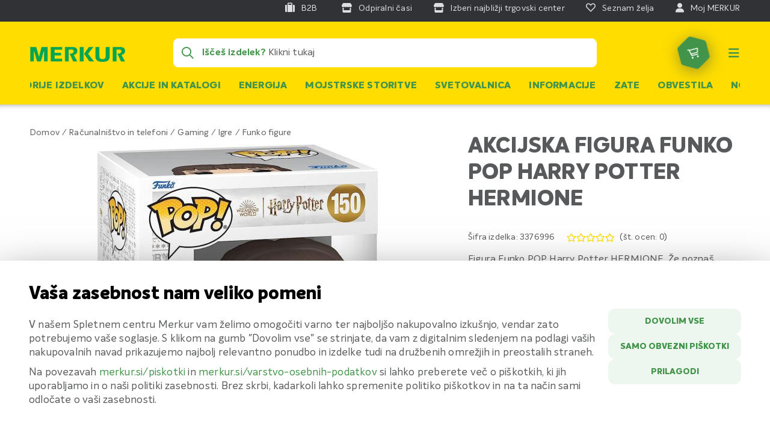

--- FILE ---
content_type: text/css
request_url: https://www.merkur-static.si/static/version1767876674/frontend/Merkur/alpine/sl_SI/css/style.min.css
body_size: 76562
content:
@charset 'UTF-8';@media only screen and (min-width:767px){.hover-transition-hexagon:hover .hexagon,.hover-transition-hexagon:active .hexagon{-webkit-transform:rotate(0deg);-moz-transform:rotate(0deg);transform:rotate(0deg);-o-transform:rotate(0deg);filter:progid:DXImageTransform.Microsoft.BasicImage(rotation=0deg)}.hover-transition-hexagon:hover .hexagon .hexagon-icon:before,.hover-transition-hexagon:active .hexagon .hexagon-icon:before{-ms-filter:"alpha(opacity=100)";filter:alpha(opacity=0);-webkit-opacity:1;-moz-opacity:1;opacity:1}.hover-transition-hexagon:hover .hexagon .hexagon-icon .mkz,.hover-transition-hexagon:active .hexagon .hexagon-icon .mkz{-webkit-transform:rotate(0deg);-moz-transform:rotate(0deg);transform:rotate(0deg);-o-transform:rotate(0deg);filter:progid:DXImageTransform.Microsoft.BasicImage(rotation=0deg)}}.text-overflow{overflow:hidden;text-overflow:ellipsis;white-space:nowrap}.text-decoration-ink{text-decoration:underline;text-decoration-skip-ink:auto}.break-long-words{overflow-wrap:break-word;word-wrap:break-word;-ms-word-break:break-all;word-break:break-all;word-break:break-word;-ms-hyphens:auto;-moz-hyphens:auto;-webkit-hyphens:auto;hyphens:auto}.clearfix{*zoom:1}.clearfix:before{content:" ";display:table}.clearfix:after{content:" ";display:table;clear:both}span.cart-preorder,span.special-shipping-carrier,span.cart-mkz,span.cart-special-category-age,span.cart-click-and-reserve{display:inline-block;position:relative;margin-bottom:0;margin-top:4px;background:url(../images/badge_mkz_5.svg) 0 0 no-repeat;background-size:30px 29px;width:30px;height:30px;color:#cd1719;text-align:center;font-size:14px;font-weight:700;line-height:30px;cursor:pointer;background-color:transparent;box-sizing:border-box;vertical-align:bottom}span.cart-preorder.is-home-delivery,span.special-shipping-carrier.is-home-delivery,span.cart-mkz.is-home-delivery,span.cart-special-category-age.is-home-delivery,span.cart-click-and-reserve.is-home-delivery{background-color:red}span.cart-preorder.is-home-delivery:after,span.special-shipping-carrier.is-home-delivery:after,span.cart-mkz.is-home-delivery:after,span.cart-special-category-age.is-home-delivery:after,span.cart-click-and-reserve.is-home-delivery:after{content:"\e92d" !important;font-weight:400 !important}span.cart-preorder:hover span.cart-preorder-info,span.special-shipping-carrier:hover span.cart-preorder-info,span.cart-mkz:hover span.cart-preorder-info,span.cart-special-category-age:hover span.cart-preorder-info,span.cart-click-and-reserve:hover span.cart-preorder-info,span.cart-preorder:hover span.cart-special-category-age-info,span.special-shipping-carrier:hover span.cart-special-category-age-info,span.cart-mkz:hover span.cart-special-category-age-info,span.cart-special-category-age:hover span.cart-special-category-age-info,span.cart-click-and-reserve:hover span.cart-special-category-age-info,span.cart-preorder:hover span.cart-click-and-reserve-info,span.special-shipping-carrier:hover span.cart-click-and-reserve-info,span.cart-mkz:hover span.cart-click-and-reserve-info,span.cart-special-category-age:hover span.cart-click-and-reserve-info,span.cart-click-and-reserve:hover span.cart-click-and-reserve-info,span.cart-preorder:hover span.special-shipping-carrier-info,span.special-shipping-carrier:hover span.special-shipping-carrier-info,span.cart-mkz:hover span.special-shipping-carrier-info,span.cart-special-category-age:hover span.special-shipping-carrier-info,span.cart-click-and-reserve:hover span.special-shipping-carrier-info,span.cart-preorder:hover span.cart-mkz-info,span.special-shipping-carrier:hover span.cart-mkz-info,span.cart-mkz:hover span.cart-mkz-info,span.cart-special-category-age:hover span.cart-mkz-info,span.cart-click-and-reserve:hover span.cart-mkz-info{opacity:1;visibility:visible}span.cart-preorder span.cart-preorder-info,span.special-shipping-carrier span.cart-preorder-info,span.cart-mkz span.cart-preorder-info,span.cart-special-category-age span.cart-preorder-info,span.cart-click-and-reserve span.cart-preorder-info,span.cart-preorder span.cart-special-category-age-info,span.special-shipping-carrier span.cart-special-category-age-info,span.cart-mkz span.cart-special-category-age-info,span.cart-special-category-age span.cart-special-category-age-info,span.cart-click-and-reserve span.cart-special-category-age-info,span.cart-preorder span.cart-click-and-reserve-info,span.special-shipping-carrier span.cart-click-and-reserve-info,span.cart-mkz span.cart-click-and-reserve-info,span.cart-special-category-age span.cart-click-and-reserve-info,span.cart-click-and-reserve span.cart-click-and-reserve-info,span.cart-preorder span.cart-mkz-info,span.special-shipping-carrier span.cart-mkz-info,span.cart-mkz span.cart-mkz-info,span.cart-special-category-age span.cart-mkz-info,span.cart-click-and-reserve span.cart-mkz-info,span.cart-preorder span.special-shipping-carrier-info,span.special-shipping-carrier span.special-shipping-carrier-info,span.cart-mkz span.special-shipping-carrier-info,span.cart-special-category-age span.special-shipping-carrier-info,span.cart-click-and-reserve span.special-shipping-carrier-info{background:#cd1719;color:#fff;visibility:hidden;opacity:0;position:absolute;width:140px;border-radius:10px;padding:5px;font-size:12px;line-height:14px;cursor:default;top:0;left:40px;z-index:1;text-align:center;font-weight:400;-moz-transition:all .22s ease-in-out;-o-transition:all .22s ease-in-out;-webkit-transition:all .22s ease-in-out;transition:all .22s ease-in-out}span.cart-preorder span.cart-preorder-info:before,span.special-shipping-carrier span.cart-preorder-info:before,span.cart-mkz span.cart-preorder-info:before,span.cart-special-category-age span.cart-preorder-info:before,span.cart-click-and-reserve span.cart-preorder-info:before,span.cart-preorder span.cart-special-category-age-info:before,span.special-shipping-carrier span.cart-special-category-age-info:before,span.cart-mkz span.cart-special-category-age-info:before,span.cart-special-category-age span.cart-special-category-age-info:before,span.cart-click-and-reserve span.cart-special-category-age-info:before,span.cart-preorder span.cart-click-and-reserve-info:before,span.special-shipping-carrier span.cart-click-and-reserve-info:before,span.cart-mkz span.cart-click-and-reserve-info:before,span.cart-special-category-age span.cart-click-and-reserve-info:before,span.cart-click-and-reserve span.cart-click-and-reserve-info:before,span.cart-preorder span.cart-mkz-info:before,span.special-shipping-carrier span.cart-mkz-info:before,span.cart-mkz span.cart-mkz-info:before,span.cart-special-category-age span.cart-mkz-info:before,span.cart-click-and-reserve span.cart-mkz-info:before,span.cart-preorder span.special-shipping-carrier-info:before,span.special-shipping-carrier span.special-shipping-carrier-info:before,span.cart-mkz span.special-shipping-carrier-info:before,span.cart-special-category-age span.special-shipping-carrier-info:before,span.cart-click-and-reserve span.special-shipping-carrier-info:before{border:4px solid #cd1719;border-color:#cd1719 #cd1719 transparent transparent;content:"";position:absolute;width:0;height:0;margin-left:6px;box-sizing:border-box;transform-origin:0 0;left:-5px;transform:rotate(-136deg);top:22px}span.cart-preorder span.cart-preorder-info.cart-special-category-age-info,span.special-shipping-carrier span.cart-preorder-info.cart-special-category-age-info,span.cart-mkz span.cart-preorder-info.cart-special-category-age-info,span.cart-special-category-age span.cart-preorder-info.cart-special-category-age-info,span.cart-click-and-reserve span.cart-preorder-info.cart-special-category-age-info,span.cart-preorder span.cart-special-category-age-info.cart-special-category-age-info,span.special-shipping-carrier span.cart-special-category-age-info.cart-special-category-age-info,span.cart-mkz span.cart-special-category-age-info.cart-special-category-age-info,span.cart-special-category-age span.cart-special-category-age-info.cart-special-category-age-info,span.cart-click-and-reserve span.cart-special-category-age-info.cart-special-category-age-info,span.cart-preorder span.cart-click-and-reserve-info.cart-special-category-age-info,span.special-shipping-carrier span.cart-click-and-reserve-info.cart-special-category-age-info,span.cart-mkz span.cart-click-and-reserve-info.cart-special-category-age-info,span.cart-special-category-age span.cart-click-and-reserve-info.cart-special-category-age-info,span.cart-click-and-reserve span.cart-click-and-reserve-info.cart-special-category-age-info,span.cart-preorder span.cart-mkz-info.cart-special-category-age-info,span.special-shipping-carrier span.cart-mkz-info.cart-special-category-age-info,span.cart-mkz span.cart-mkz-info.cart-special-category-age-info,span.cart-special-category-age span.cart-mkz-info.cart-special-category-age-info,span.cart-click-and-reserve span.cart-mkz-info.cart-special-category-age-info,span.cart-preorder span.special-shipping-carrier-info.cart-special-category-age-info,span.special-shipping-carrier span.special-shipping-carrier-info.cart-special-category-age-info,span.cart-mkz span.special-shipping-carrier-info.cart-special-category-age-info,span.cart-special-category-age span.special-shipping-carrier-info.cart-special-category-age-info,span.cart-click-and-reserve span.special-shipping-carrier-info.cart-special-category-age-info{background:#e06565;color:#fff}span.cart-preorder span.cart-preorder-info.cart-special-category-age-info:before,span.special-shipping-carrier span.cart-preorder-info.cart-special-category-age-info:before,span.cart-mkz span.cart-preorder-info.cart-special-category-age-info:before,span.cart-special-category-age span.cart-preorder-info.cart-special-category-age-info:before,span.cart-click-and-reserve span.cart-preorder-info.cart-special-category-age-info:before,span.cart-preorder span.cart-special-category-age-info.cart-special-category-age-info:before,span.special-shipping-carrier span.cart-special-category-age-info.cart-special-category-age-info:before,span.cart-mkz span.cart-special-category-age-info.cart-special-category-age-info:before,span.cart-special-category-age span.cart-special-category-age-info.cart-special-category-age-info:before,span.cart-click-and-reserve span.cart-special-category-age-info.cart-special-category-age-info:before,span.cart-preorder span.cart-click-and-reserve-info.cart-special-category-age-info:before,span.special-shipping-carrier span.cart-click-and-reserve-info.cart-special-category-age-info:before,span.cart-mkz span.cart-click-and-reserve-info.cart-special-category-age-info:before,span.cart-special-category-age span.cart-click-and-reserve-info.cart-special-category-age-info:before,span.cart-click-and-reserve span.cart-click-and-reserve-info.cart-special-category-age-info:before,span.cart-preorder span.cart-mkz-info.cart-special-category-age-info:before,span.special-shipping-carrier span.cart-mkz-info.cart-special-category-age-info:before,span.cart-mkz span.cart-mkz-info.cart-special-category-age-info:before,span.cart-special-category-age span.cart-mkz-info.cart-special-category-age-info:before,span.cart-click-and-reserve span.cart-mkz-info.cart-special-category-age-info:before,span.cart-preorder span.special-shipping-carrier-info.cart-special-category-age-info:before,span.special-shipping-carrier span.special-shipping-carrier-info.cart-special-category-age-info:before,span.cart-mkz span.special-shipping-carrier-info.cart-special-category-age-info:before,span.cart-special-category-age span.special-shipping-carrier-info.cart-special-category-age-info:before,span.cart-click-and-reserve span.special-shipping-carrier-info.cart-special-category-age-info:before{border:4px solid #e06565;border-color:#e06565 #e06565 transparent transparent}span.cart-preorder span.cart-preorder-info.is-home-delivery,span.special-shipping-carrier span.cart-preorder-info.is-home-delivery,span.cart-mkz span.cart-preorder-info.is-home-delivery,span.cart-special-category-age span.cart-preorder-info.is-home-delivery,span.cart-click-and-reserve span.cart-preorder-info.is-home-delivery,span.cart-preorder span.cart-special-category-age-info.is-home-delivery,span.special-shipping-carrier span.cart-special-category-age-info.is-home-delivery,span.cart-mkz span.cart-special-category-age-info.is-home-delivery,span.cart-special-category-age span.cart-special-category-age-info.is-home-delivery,span.cart-click-and-reserve span.cart-special-category-age-info.is-home-delivery,span.cart-preorder span.cart-click-and-reserve-info.is-home-delivery,span.special-shipping-carrier span.cart-click-and-reserve-info.is-home-delivery,span.cart-mkz span.cart-click-and-reserve-info.is-home-delivery,span.cart-special-category-age span.cart-click-and-reserve-info.is-home-delivery,span.cart-click-and-reserve span.cart-click-and-reserve-info.is-home-delivery,span.cart-preorder span.cart-mkz-info.is-home-delivery,span.special-shipping-carrier span.cart-mkz-info.is-home-delivery,span.cart-mkz span.cart-mkz-info.is-home-delivery,span.cart-special-category-age span.cart-mkz-info.is-home-delivery,span.cart-click-and-reserve span.cart-mkz-info.is-home-delivery,span.cart-preorder span.special-shipping-carrier-info.is-home-delivery,span.special-shipping-carrier span.special-shipping-carrier-info.is-home-delivery,span.cart-mkz span.special-shipping-carrier-info.is-home-delivery,span.cart-special-category-age span.special-shipping-carrier-info.is-home-delivery,span.cart-click-and-reserve span.special-shipping-carrier-info.is-home-delivery{background-color:red !important}span.cart-preorder span.cart-preorder-info.is-home-delivery:after,span.special-shipping-carrier span.cart-preorder-info.is-home-delivery:after,span.cart-mkz span.cart-preorder-info.is-home-delivery:after,span.cart-special-category-age span.cart-preorder-info.is-home-delivery:after,span.cart-click-and-reserve span.cart-preorder-info.is-home-delivery:after,span.cart-preorder span.cart-special-category-age-info.is-home-delivery:after,span.special-shipping-carrier span.cart-special-category-age-info.is-home-delivery:after,span.cart-mkz span.cart-special-category-age-info.is-home-delivery:after,span.cart-special-category-age span.cart-special-category-age-info.is-home-delivery:after,span.cart-click-and-reserve span.cart-special-category-age-info.is-home-delivery:after,span.cart-preorder span.cart-click-and-reserve-info.is-home-delivery:after,span.special-shipping-carrier span.cart-click-and-reserve-info.is-home-delivery:after,span.cart-mkz span.cart-click-and-reserve-info.is-home-delivery:after,span.cart-special-category-age span.cart-click-and-reserve-info.is-home-delivery:after,span.cart-click-and-reserve span.cart-click-and-reserve-info.is-home-delivery:after,span.cart-preorder span.cart-mkz-info.is-home-delivery:after,span.special-shipping-carrier span.cart-mkz-info.is-home-delivery:after,span.cart-mkz span.cart-mkz-info.is-home-delivery:after,span.cart-special-category-age span.cart-mkz-info.is-home-delivery:after,span.cart-click-and-reserve span.cart-mkz-info.is-home-delivery:after,span.cart-preorder span.special-shipping-carrier-info.is-home-delivery:after,span.special-shipping-carrier span.special-shipping-carrier-info.is-home-delivery:after,span.cart-mkz span.special-shipping-carrier-info.is-home-delivery:after,span.cart-special-category-age span.special-shipping-carrier-info.is-home-delivery:after,span.cart-click-and-reserve span.special-shipping-carrier-info.is-home-delivery:after{content:"\e92d";font-weight:400}span.cart-preorder span.cart-preorder-info.cart-special-category-age-info,span.special-shipping-carrier span.cart-preorder-info.cart-special-category-age-info,span.cart-mkz span.cart-preorder-info.cart-special-category-age-info,span.cart-special-category-age span.cart-preorder-info.cart-special-category-age-info,span.cart-click-and-reserve span.cart-preorder-info.cart-special-category-age-info,span.cart-preorder span.cart-special-category-age-info.cart-special-category-age-info,span.special-shipping-carrier span.cart-special-category-age-info.cart-special-category-age-info,span.cart-mkz span.cart-special-category-age-info.cart-special-category-age-info,span.cart-special-category-age span.cart-special-category-age-info.cart-special-category-age-info,span.cart-click-and-reserve span.cart-special-category-age-info.cart-special-category-age-info,span.cart-preorder span.cart-click-and-reserve-info.cart-special-category-age-info,span.special-shipping-carrier span.cart-click-and-reserve-info.cart-special-category-age-info,span.cart-mkz span.cart-click-and-reserve-info.cart-special-category-age-info,span.cart-special-category-age span.cart-click-and-reserve-info.cart-special-category-age-info,span.cart-click-and-reserve span.cart-click-and-reserve-info.cart-special-category-age-info,span.cart-preorder span.cart-mkz-info.cart-special-category-age-info,span.special-shipping-carrier span.cart-mkz-info.cart-special-category-age-info,span.cart-mkz span.cart-mkz-info.cart-special-category-age-info,span.cart-special-category-age span.cart-mkz-info.cart-special-category-age-info,span.cart-click-and-reserve span.cart-mkz-info.cart-special-category-age-info,span.cart-preorder span.special-shipping-carrier-info.cart-special-category-age-info,span.special-shipping-carrier span.special-shipping-carrier-info.cart-special-category-age-info,span.cart-mkz span.special-shipping-carrier-info.cart-special-category-age-info,span.cart-special-category-age span.special-shipping-carrier-info.cart-special-category-age-info,span.cart-click-and-reserve span.special-shipping-carrier-info.cart-special-category-age-info,span.cart-preorder span.cart-preorder-info.cart-click-and-reserve-info,span.special-shipping-carrier span.cart-preorder-info.cart-click-and-reserve-info,span.cart-mkz span.cart-preorder-info.cart-click-and-reserve-info,span.cart-special-category-age span.cart-preorder-info.cart-click-and-reserve-info,span.cart-click-and-reserve span.cart-preorder-info.cart-click-and-reserve-info,span.cart-preorder span.cart-special-category-age-info.cart-click-and-reserve-info,span.special-shipping-carrier span.cart-special-category-age-info.cart-click-and-reserve-info,span.cart-mkz span.cart-special-category-age-info.cart-click-and-reserve-info,span.cart-special-category-age span.cart-special-category-age-info.cart-click-and-reserve-info,span.cart-click-and-reserve span.cart-special-category-age-info.cart-click-and-reserve-info,span.cart-preorder span.cart-click-and-reserve-info.cart-click-and-reserve-info,span.special-shipping-carrier span.cart-click-and-reserve-info.cart-click-and-reserve-info,span.cart-mkz span.cart-click-and-reserve-info.cart-click-and-reserve-info,span.cart-special-category-age span.cart-click-and-reserve-info.cart-click-and-reserve-info,span.cart-click-and-reserve span.cart-click-and-reserve-info.cart-click-and-reserve-info,span.cart-preorder span.cart-mkz-info.cart-click-and-reserve-info,span.special-shipping-carrier span.cart-mkz-info.cart-click-and-reserve-info,span.cart-mkz span.cart-mkz-info.cart-click-and-reserve-info,span.cart-special-category-age span.cart-mkz-info.cart-click-and-reserve-info,span.cart-click-and-reserve span.cart-mkz-info.cart-click-and-reserve-info,span.cart-preorder span.special-shipping-carrier-info.cart-click-and-reserve-info,span.special-shipping-carrier span.special-shipping-carrier-info.cart-click-and-reserve-info,span.cart-mkz span.special-shipping-carrier-info.cart-click-and-reserve-info,span.cart-special-category-age span.special-shipping-carrier-info.cart-click-and-reserve-info,span.cart-click-and-reserve span.special-shipping-carrier-info.cart-click-and-reserve-info,span.cart-preorder span.cart-preorder-info.cart-preorder-info,span.special-shipping-carrier span.cart-preorder-info.cart-preorder-info,span.cart-mkz span.cart-preorder-info.cart-preorder-info,span.cart-special-category-age span.cart-preorder-info.cart-preorder-info,span.cart-click-and-reserve span.cart-preorder-info.cart-preorder-info,span.cart-preorder span.cart-special-category-age-info.cart-preorder-info,span.special-shipping-carrier span.cart-special-category-age-info.cart-preorder-info,span.cart-mkz span.cart-special-category-age-info.cart-preorder-info,span.cart-special-category-age span.cart-special-category-age-info.cart-preorder-info,span.cart-click-and-reserve span.cart-special-category-age-info.cart-preorder-info,span.cart-preorder span.cart-click-and-reserve-info.cart-preorder-info,span.special-shipping-carrier span.cart-click-and-reserve-info.cart-preorder-info,span.cart-mkz span.cart-click-and-reserve-info.cart-preorder-info,span.cart-special-category-age span.cart-click-and-reserve-info.cart-preorder-info,span.cart-click-and-reserve span.cart-click-and-reserve-info.cart-preorder-info,span.cart-preorder span.cart-mkz-info.cart-preorder-info,span.special-shipping-carrier span.cart-mkz-info.cart-preorder-info,span.cart-mkz span.cart-mkz-info.cart-preorder-info,span.cart-special-category-age span.cart-mkz-info.cart-preorder-info,span.cart-click-and-reserve span.cart-mkz-info.cart-preorder-info,span.cart-preorder span.special-shipping-carrier-info.cart-preorder-info,span.special-shipping-carrier span.special-shipping-carrier-info.cart-preorder-info,span.cart-mkz span.special-shipping-carrier-info.cart-preorder-info,span.cart-special-category-age span.special-shipping-carrier-info.cart-preorder-info,span.cart-click-and-reserve span.special-shipping-carrier-info.cart-preorder-info,span.cart-preorder span.cart-preorder-info.special-shipping-carrier-info,span.special-shipping-carrier span.cart-preorder-info.special-shipping-carrier-info,span.cart-mkz span.cart-preorder-info.special-shipping-carrier-info,span.cart-special-category-age span.cart-preorder-info.special-shipping-carrier-info,span.cart-click-and-reserve span.cart-preorder-info.special-shipping-carrier-info,span.cart-preorder span.cart-special-category-age-info.special-shipping-carrier-info,span.special-shipping-carrier span.cart-special-category-age-info.special-shipping-carrier-info,span.cart-mkz span.cart-special-category-age-info.special-shipping-carrier-info,span.cart-special-category-age span.cart-special-category-age-info.special-shipping-carrier-info,span.cart-click-and-reserve span.cart-special-category-age-info.special-shipping-carrier-info,span.cart-preorder span.cart-click-and-reserve-info.special-shipping-carrier-info,span.special-shipping-carrier span.cart-click-and-reserve-info.special-shipping-carrier-info,span.cart-mkz span.cart-click-and-reserve-info.special-shipping-carrier-info,span.cart-special-category-age span.cart-click-and-reserve-info.special-shipping-carrier-info,span.cart-click-and-reserve span.cart-click-and-reserve-info.special-shipping-carrier-info,span.cart-preorder span.cart-mkz-info.special-shipping-carrier-info,span.special-shipping-carrier span.cart-mkz-info.special-shipping-carrier-info,span.cart-mkz span.cart-mkz-info.special-shipping-carrier-info,span.cart-special-category-age span.cart-mkz-info.special-shipping-carrier-info,span.cart-click-and-reserve span.cart-mkz-info.special-shipping-carrier-info,span.cart-preorder span.special-shipping-carrier-info.special-shipping-carrier-info,span.special-shipping-carrier span.special-shipping-carrier-info.special-shipping-carrier-info,span.cart-mkz span.special-shipping-carrier-info.special-shipping-carrier-info,span.cart-special-category-age span.special-shipping-carrier-info.special-shipping-carrier-info,span.cart-click-and-reserve span.special-shipping-carrier-info.special-shipping-carrier-info{background:#fd0;color:#007632}span.cart-preorder span.cart-preorder-info.cart-special-category-age-info:before,span.special-shipping-carrier span.cart-preorder-info.cart-special-category-age-info:before,span.cart-mkz span.cart-preorder-info.cart-special-category-age-info:before,span.cart-special-category-age span.cart-preorder-info.cart-special-category-age-info:before,span.cart-click-and-reserve span.cart-preorder-info.cart-special-category-age-info:before,span.cart-preorder span.cart-special-category-age-info.cart-special-category-age-info:before,span.special-shipping-carrier span.cart-special-category-age-info.cart-special-category-age-info:before,span.cart-mkz span.cart-special-category-age-info.cart-special-category-age-info:before,span.cart-special-category-age span.cart-special-category-age-info.cart-special-category-age-info:before,span.cart-click-and-reserve span.cart-special-category-age-info.cart-special-category-age-info:before,span.cart-preorder span.cart-click-and-reserve-info.cart-special-category-age-info:before,span.special-shipping-carrier span.cart-click-and-reserve-info.cart-special-category-age-info:before,span.cart-mkz span.cart-click-and-reserve-info.cart-special-category-age-info:before,span.cart-special-category-age span.cart-click-and-reserve-info.cart-special-category-age-info:before,span.cart-click-and-reserve span.cart-click-and-reserve-info.cart-special-category-age-info:before,span.cart-preorder span.cart-mkz-info.cart-special-category-age-info:before,span.special-shipping-carrier span.cart-mkz-info.cart-special-category-age-info:before,span.cart-mkz span.cart-mkz-info.cart-special-category-age-info:before,span.cart-special-category-age span.cart-mkz-info.cart-special-category-age-info:before,span.cart-click-and-reserve span.cart-mkz-info.cart-special-category-age-info:before,span.cart-preorder span.special-shipping-carrier-info.cart-special-category-age-info:before,span.special-shipping-carrier span.special-shipping-carrier-info.cart-special-category-age-info:before,span.cart-mkz span.special-shipping-carrier-info.cart-special-category-age-info:before,span.cart-special-category-age span.special-shipping-carrier-info.cart-special-category-age-info:before,span.cart-click-and-reserve span.special-shipping-carrier-info.cart-special-category-age-info:before,span.cart-preorder span.cart-preorder-info.cart-click-and-reserve-info:before,span.special-shipping-carrier span.cart-preorder-info.cart-click-and-reserve-info:before,span.cart-mkz span.cart-preorder-info.cart-click-and-reserve-info:before,span.cart-special-category-age span.cart-preorder-info.cart-click-and-reserve-info:before,span.cart-click-and-reserve span.cart-preorder-info.cart-click-and-reserve-info:before,span.cart-preorder span.cart-special-category-age-info.cart-click-and-reserve-info:before,span.special-shipping-carrier span.cart-special-category-age-info.cart-click-and-reserve-info:before,span.cart-mkz span.cart-special-category-age-info.cart-click-and-reserve-info:before,span.cart-special-category-age span.cart-special-category-age-info.cart-click-and-reserve-info:before,span.cart-click-and-reserve span.cart-special-category-age-info.cart-click-and-reserve-info:before,span.cart-preorder span.cart-click-and-reserve-info.cart-click-and-reserve-info:before,span.special-shipping-carrier span.cart-click-and-reserve-info.cart-click-and-reserve-info:before,span.cart-mkz span.cart-click-and-reserve-info.cart-click-and-reserve-info:before,span.cart-special-category-age span.cart-click-and-reserve-info.cart-click-and-reserve-info:before,span.cart-click-and-reserve span.cart-click-and-reserve-info.cart-click-and-reserve-info:before,span.cart-preorder span.cart-mkz-info.cart-click-and-reserve-info:before,span.special-shipping-carrier span.cart-mkz-info.cart-click-and-reserve-info:before,span.cart-mkz span.cart-mkz-info.cart-click-and-reserve-info:before,span.cart-special-category-age span.cart-mkz-info.cart-click-and-reserve-info:before,span.cart-click-and-reserve span.cart-mkz-info.cart-click-and-reserve-info:before,span.cart-preorder span.special-shipping-carrier-info.cart-click-and-reserve-info:before,span.special-shipping-carrier span.special-shipping-carrier-info.cart-click-and-reserve-info:before,span.cart-mkz span.special-shipping-carrier-info.cart-click-and-reserve-info:before,span.cart-special-category-age span.special-shipping-carrier-info.cart-click-and-reserve-info:before,span.cart-click-and-reserve span.special-shipping-carrier-info.cart-click-and-reserve-info:before,span.cart-preorder span.cart-preorder-info.cart-preorder-info:before,span.special-shipping-carrier span.cart-preorder-info.cart-preorder-info:before,span.cart-mkz span.cart-preorder-info.cart-preorder-info:before,span.cart-special-category-age span.cart-preorder-info.cart-preorder-info:before,span.cart-click-and-reserve span.cart-preorder-info.cart-preorder-info:before,span.cart-preorder span.cart-special-category-age-info.cart-preorder-info:before,span.special-shipping-carrier span.cart-special-category-age-info.cart-preorder-info:before,span.cart-mkz span.cart-special-category-age-info.cart-preorder-info:before,span.cart-special-category-age span.cart-special-category-age-info.cart-preorder-info:before,span.cart-click-and-reserve span.cart-special-category-age-info.cart-preorder-info:before,span.cart-preorder span.cart-click-and-reserve-info.cart-preorder-info:before,span.special-shipping-carrier span.cart-click-and-reserve-info.cart-preorder-info:before,span.cart-mkz span.cart-click-and-reserve-info.cart-preorder-info:before,span.cart-special-category-age span.cart-click-and-reserve-info.cart-preorder-info:before,span.cart-click-and-reserve span.cart-click-and-reserve-info.cart-preorder-info:before,span.cart-preorder span.cart-mkz-info.cart-preorder-info:before,span.special-shipping-carrier span.cart-mkz-info.cart-preorder-info:before,span.cart-mkz span.cart-mkz-info.cart-preorder-info:before,span.cart-special-category-age span.cart-mkz-info.cart-preorder-info:before,span.cart-click-and-reserve span.cart-mkz-info.cart-preorder-info:before,span.cart-preorder span.special-shipping-carrier-info.cart-preorder-info:before,span.special-shipping-carrier span.special-shipping-carrier-info.cart-preorder-info:before,span.cart-mkz span.special-shipping-carrier-info.cart-preorder-info:before,span.cart-special-category-age span.special-shipping-carrier-info.cart-preorder-info:before,span.cart-click-and-reserve span.special-shipping-carrier-info.cart-preorder-info:before,span.cart-preorder span.cart-preorder-info.special-shipping-carrier-info:before,span.special-shipping-carrier span.cart-preorder-info.special-shipping-carrier-info:before,span.cart-mkz span.cart-preorder-info.special-shipping-carrier-info:before,span.cart-special-category-age span.cart-preorder-info.special-shipping-carrier-info:before,span.cart-click-and-reserve span.cart-preorder-info.special-shipping-carrier-info:before,span.cart-preorder span.cart-special-category-age-info.special-shipping-carrier-info:before,span.special-shipping-carrier span.cart-special-category-age-info.special-shipping-carrier-info:before,span.cart-mkz span.cart-special-category-age-info.special-shipping-carrier-info:before,span.cart-special-category-age span.cart-special-category-age-info.special-shipping-carrier-info:before,span.cart-click-and-reserve span.cart-special-category-age-info.special-shipping-carrier-info:before,span.cart-preorder span.cart-click-and-reserve-info.special-shipping-carrier-info:before,span.special-shipping-carrier span.cart-click-and-reserve-info.special-shipping-carrier-info:before,span.cart-mkz span.cart-click-and-reserve-info.special-shipping-carrier-info:before,span.cart-special-category-age span.cart-click-and-reserve-info.special-shipping-carrier-info:before,span.cart-click-and-reserve span.cart-click-and-reserve-info.special-shipping-carrier-info:before,span.cart-preorder span.cart-mkz-info.special-shipping-carrier-info:before,span.special-shipping-carrier span.cart-mkz-info.special-shipping-carrier-info:before,span.cart-mkz span.cart-mkz-info.special-shipping-carrier-info:before,span.cart-special-category-age span.cart-mkz-info.special-shipping-carrier-info:before,span.cart-click-and-reserve span.cart-mkz-info.special-shipping-carrier-info:before,span.cart-preorder span.special-shipping-carrier-info.special-shipping-carrier-info:before,span.special-shipping-carrier span.special-shipping-carrier-info.special-shipping-carrier-info:before,span.cart-mkz span.special-shipping-carrier-info.special-shipping-carrier-info:before,span.cart-special-category-age span.special-shipping-carrier-info.special-shipping-carrier-info:before,span.cart-click-and-reserve span.special-shipping-carrier-info.special-shipping-carrier-info:before{border:4px solid #fd0;border-color:#fd0 #fd0 transparent transparent}span.cart-preorder.cart-mkz>span.disc,span.special-shipping-carrier.cart-mkz>span.disc,span.cart-mkz.cart-mkz>span.disc,span.cart-special-category-age.cart-mkz>span.disc,span.cart-click-and-reserve.cart-mkz>span.disc{transform:rotate(-10deg);-webkit-transform:rotate(-10deg);-moz-transform:rotate(-10deg);-ms-transform:rotate(-10deg);-o-transform:rotate(-10deg);display:inline-block;width:30px;height:30px;position:relative;font-size:10px;top:-2px;font-weight:900;letter-spacing:-1px}span.cart-preorder.cart-special-category-age,span.special-shipping-carrier.cart-special-category-age,span.cart-mkz.cart-special-category-age,span.cart-special-category-age.cart-special-category-age,span.cart-click-and-reserve.cart-special-category-age{cursor:pointer;border-radius:50%;background:#e06565;color:#fff;font-weight:900;font-size:14px}span.cart-preorder.cart-special-category-age:after,span.special-shipping-carrier.cart-special-category-age:after,span.cart-mkz.cart-special-category-age:after,span.cart-special-category-age.cart-special-category-age:after,span.cart-click-and-reserve.cart-special-category-age:after{position:absolute;content:"+";font-size:16px;font-weight:700;top:6px;right:-9px;color:#e06565;display:block;width:15px;height:15px;line-height:13px;background:#fff;border-radius:50%;text-align:center}span.cart-preorder.cart-click-and-reserve,span.special-shipping-carrier.cart-click-and-reserve,span.cart-mkz.cart-click-and-reserve,span.cart-special-category-age.cart-click-and-reserve,span.cart-click-and-reserve.cart-click-and-reserve,span.cart-preorder.cart-preorder,span.special-shipping-carrier.cart-preorder,span.cart-mkz.cart-preorder,span.cart-special-category-age.cart-preorder,span.cart-click-and-reserve.cart-preorder,span.cart-preorder.special-shipping-carrier,span.special-shipping-carrier.special-shipping-carrier,span.cart-mkz.special-shipping-carrier,span.cart-special-category-age.special-shipping-carrier,span.cart-click-and-reserve.special-shipping-carrier{background:url(../images/badge_prevzem.svg) 0 0 no-repeat;background-size:30px 29px;color:#007632;text-align:center;font-size:14px;font-weight:700;position:relative;cursor:pointer}span.cart-preorder.cart-click-and-reserve:after,span.special-shipping-carrier.cart-click-and-reserve:after,span.cart-mkz.cart-click-and-reserve:after,span.cart-special-category-age.cart-click-and-reserve:after,span.cart-click-and-reserve.cart-click-and-reserve:after,span.cart-preorder.cart-preorder:after,span.special-shipping-carrier.cart-preorder:after,span.cart-mkz.cart-preorder:after,span.cart-special-category-age.cart-preorder:after,span.cart-click-and-reserve.cart-preorder:after{font-family:'Merkur' !important;speak:never;font-style:normal;font-weight:400;font-variant:normal;text-transform:none;line-height:1;text-rendering:auto;-webkit-font-smoothing:antialiased;-moz-osx-font-smoothing:grayscale;content:"\e91d";padding-left:1px;display:inline-block;transform:rotate(-10deg);-webkit-transform:rotate(-10deg);-moz-transform:rotate(-10deg);-ms-transform:rotate(-10deg);-o-transform:rotate(-10deg);font-weight:900;position:relative;top:-1px}span.cart-preorder.cart-preorder,span.special-shipping-carrier.cart-preorder,span.cart-mkz.cart-preorder,span.cart-special-category-age.cart-preorder,span.cart-click-and-reserve.cart-preorder{background-image:url(../images/badge_preorder.svg)}span.cart-preorder.cart-preorder:after,span.special-shipping-carrier.cart-preorder:after,span.cart-mkz.cart-preorder:after,span.cart-special-category-age.cart-preorder:after,span.cart-click-and-reserve.cart-preorder:after{background-image:url(../images/hourglass.svg);background-size:cover;content:'';position:absolute;top:48%;left:50%;display:inline-block;width:11px;height:16px;transform:translate(-50%,-50%) rotate(-10deg);-webkit-transform:translate(-50%,-50%) rotate(-10deg);-moz-transform:translate(-50%,-50%) rotate(-10deg);-ms-transform:translate(-50%,-50%) rotate(-10deg);-o-transform:translate(-50%,-50%) rotate(-10deg)}span.cart-preorder.cart-preorder .cart-preorder-info,span.special-shipping-carrier.cart-preorder .cart-preorder-info,span.cart-mkz.cart-preorder .cart-preorder-info,span.cart-special-category-age.cart-preorder .cart-preorder-info,span.cart-click-and-reserve.cart-preorder .cart-preorder-info{background:#22ad47 !important;color:#fff !important}span.cart-preorder.cart-preorder .cart-preorder-info:before,span.special-shipping-carrier.cart-preorder .cart-preorder-info:before,span.cart-mkz.cart-preorder .cart-preorder-info:before,span.cart-special-category-age.cart-preorder .cart-preorder-info:before,span.cart-click-and-reserve.cart-preorder .cart-preorder-info:before{border:4px solid #22ad47 !important;border-color:#22ad47 #22ad47 transparent transparent !important}span.cart-preorder.is-garden,span.special-shipping-carrier.is-garden,span.cart-mkz.is-garden,span.cart-special-category-age.is-garden,span.cart-click-and-reserve.is-garden{background-image:url(../images/badge_rastline.svg)}span.cart-preorder.is-garden .special-shipping-carrier-info,span.special-shipping-carrier.is-garden .special-shipping-carrier-info,span.cart-mkz.is-garden .special-shipping-carrier-info,span.cart-special-category-age.is-garden .special-shipping-carrier-info,span.cart-click-and-reserve.is-garden .special-shipping-carrier-info{background:#ff839b !important;color:#fff !important}span.cart-preorder.is-garden .special-shipping-carrier-info:before,span.special-shipping-carrier.is-garden .special-shipping-carrier-info:before,span.cart-mkz.is-garden .special-shipping-carrier-info:before,span.cart-special-category-age.is-garden .special-shipping-carrier-info:before,span.cart-click-and-reserve.is-garden .special-shipping-carrier-info:before{border:4px solid #ff839b !important;border-color:#ff839b #ff839b transparent transparent !important}span.cart-preorder.is-gas-cylinder,span.special-shipping-carrier.is-gas-cylinder,span.cart-mkz.is-gas-cylinder,span.cart-special-category-age.is-gas-cylinder,span.cart-click-and-reserve.is-gas-cylinder{background-image:url(../images/badge_plinska_jeklenka.svg)}span.cart-preorder.is-gas-cylinder .special-shipping-carrier-info,span.special-shipping-carrier.is-gas-cylinder .special-shipping-carrier-info,span.cart-mkz.is-gas-cylinder .special-shipping-carrier-info,span.cart-special-category-age.is-gas-cylinder .special-shipping-carrier-info,span.cart-click-and-reserve.is-gas-cylinder .special-shipping-carrier-info{background:#007632 !important;color:#fff !important}span.cart-preorder.is-gas-cylinder .special-shipping-carrier-info:before,span.special-shipping-carrier.is-gas-cylinder .special-shipping-carrier-info:before,span.cart-mkz.is-gas-cylinder .special-shipping-carrier-info:before,span.cart-special-category-age.is-gas-cylinder .special-shipping-carrier-info:before,span.cart-click-and-reserve.is-gas-cylinder .special-shipping-carrier-info:before{border:4px solid #007632 !important;border-color:#007632 #007632 transparent transparent !important}span.cart-preorder.is-ebon,span.special-shipping-carrier.is-ebon,span.cart-mkz.is-ebon,span.cart-special-category-age.is-ebon,span.cart-click-and-reserve.is-ebon{background-image:url(../images/badge_ebon.svg)}span.cart-preorder.is-construction,span.special-shipping-carrier.is-construction,span.cart-mkz.is-construction,span.cart-special-category-age.is-construction,span.cart-click-and-reserve.is-construction{background-image:url(../images/badge_brezplacna_dostava.svg)}span.cart-preorder.is-construction:after,span.special-shipping-carrier.is-construction:after,span.cart-mkz.is-construction:after,span.cart-special-category-age.is-construction:after,span.cart-click-and-reserve.is-construction:after{position:absolute;top:7px;right:5px;content:"*";display:block;color:#fd0;width:7px;height:5px;line-height:5px;text-align:center;font-size:11px}span.cart-preorder.is-construction .special-shipping-carrier-info,span.special-shipping-carrier.is-construction .special-shipping-carrier-info,span.cart-mkz.is-construction .special-shipping-carrier-info,span.cart-special-category-age.is-construction .special-shipping-carrier-info,span.cart-click-and-reserve.is-construction .special-shipping-carrier-info{background:#007632 !important;color:#fff !important}span.cart-preorder.is-construction .special-shipping-carrier-info:before,span.special-shipping-carrier.is-construction .special-shipping-carrier-info:before,span.cart-mkz.is-construction .special-shipping-carrier-info:before,span.cart-special-category-age.is-construction .special-shipping-carrier-info:before,span.cart-click-and-reserve.is-construction .special-shipping-carrier-info:before{border:4px solid #007632 !important;border-color:#007632 #007632 transparent transparent !important}span.mini-badge{-webkit-border-radius:999px;-moz-border-radius:999px;-ms-border-radius:999px;-o-border-radius:999px;border-radius:999px;font-size:12px;font-size:1.2rem;color:#fff;font-weight:800;display:inline-flex;align-items:center;justify-content:flex-start;padding:4px 8px 5px;line-height:1;background-color:#42944a;text-align:center;margin:0}span.mini-badge.red{background-color:#d2232a}span.mini-badge.grey{background-color:#eee;color:#58595b}span.mini-badge.yellow{background-color:#fd0;color:#58595b}.manufacturer-info{margin-top:40px}.manufacturer-info p{margin:0 0 10px;font-size:13px}@media only screen and (min-width:767px){.mobile-only{display:none !important}}.mobile-only-flex{display:flex}@media only screen and (min-width:767px){.mobile-only-flex{display:none !important}}@media only screen and (min-width:1200px){.mobile-and-tablet-only{display:none !important}}.tablet-forward{display:none !important}@media only screen and (min-width:767px){.tablet-forward{display:block !important}}.tablet-forward-flex{display:none !important}@media only screen and (min-width:767px){.tablet-forward-flex{display:flex !important}}.tablet-only{display:none !important}@media only screen and (min-width:767px){.tablet-only{display:block !important}}@media only screen and (min-width:1200px){.tablet-only{display:none !important}}.tablet-only-flex{display:none !important}@media only screen and (min-width:767px){.tablet-only-flex{display:flex !important}}@media only screen and (min-width:1200px){.tablet-only-flex{display:none !important}}.desktop-only{display:none !important}@media only screen and (min-width:1200px){.desktop-only{display:block !important}}.desktop-only-flex{display:none !important}@media only screen and (min-width:1200px){.desktop-only-flex{display:flex !important}}.margin-10{margin:10px 0 !important}.margin-20{margin:20px 0 !important}.margin-30{margin:30px 0 !important}.margin-40{margin:40px 0 !important}.margin-50{margin:50px 0 !important}.margin-80{margin:80px 0 !important}.margin-top-10{margin-top:10px !important}.margin-top-20{margin-top:20px !important}.margin-top-30{margin-top:30px !important}.margin-top-40{margin-top:40px !important}.margin-top-50{margin-top:50px !important}.margin-top-80{margin-top:80px !important}.margin-bottom-10{margin-bottom:10px !important}.margin-bottom-20{margin-bottom:20px !important}.margin-bottom-30{margin-bottom:30px !important}.margin-bottom-40{margin-bottom:40px !important}.margin-bottom-50{margin-bottom:50px !important}.margin-bottom-80{margin-bottom:80px !important}ul,li{margin:0;padding:0;list-style:none}ol{margin:0;padding:0 15px}ol li{list-style:decimal;margin:0;padding:0}a{-webkit-transition:color .15s linear;-moz-transition:color .15s linear;-o-transition:color .15s linear;-ms-transition:color .15s linear;transition:color .15s linear;color:inherit;cursor:pointer;text-decoration:none}@media only screen and (min-width:767px){a:hover,a:active{color:inherit;text-decoration:none}}@media only screen and (min-width:767px){a[href^="tel:"]{pointer-events:none;cursor:default}}img{max-width:100%}button{outline:none}figure{margin:0;padding:0}.text-align-center{text-align:center}.text-align-left{text-align:left}.text-align-right{text-align:right}.float-left{float:left}.float-right{float:right}.display-none{display:none}.relative{position:relative}.media-container{position:relative;padding-bottom:56.25%;height:0;overflow:hidden}.media-container iframe,.media-container object,.media-container embed,.media-container video{position:absolute;top:0;left:0;width:100%;height:100%}.media-container .media-controller{position:absolute;top:0;left:0;right:0;bottom:0;z-index:2}.pointer{cursor:pointer}.overflow-hidden{overflow:hidden}.overflow-y-hidden{overflow-y:hidden}.disable-scrollbar{scrollbar-width:none;-ms-overflow-style:none}.disable-scrollbar::-webkit-scrollbar{width:0;background:0 0}input:-webkit-autofill{-webkit-animation-delay:1s;-webkit-animation-name:autofill;-webkit-animation-fill-mode:both}input:-webkit-autofill,input:-webkit-autofill:hover,input:-webkit-autofill:focus,input:-webkit-autofill:active{-webkit-box-shadow:0 0 0 30px #fff inset !important}[x-cloak]{display:none !important}@font-face{font-family:'Intelo';src:url('../fonts/Intelo-Regular.woff2') format('woff2');font-weight:400;font-style:normal;font-display:swap}@font-face{font-family:'Intelo';src:url('../fonts/Intelo-Bold.woff2') format('woff2');font-weight:700;font-style:normal;font-display:swap}@font-face{font-family:'Intelo';src:url('../fonts/Intelo-ExtraBold.woff2') format('woff2');font-weight:800;font-style:normal;font-display:swap}@font-face{font-family:'Merkur';src:url('../fonts//Merkur.woff2') format('woff2');font-weight:400;font-style:normal;font-display:block}h1,h2,h3,h4,h5,h6{margin:0;padding:0;font-family:'Intelo',sans-serif;color:#58595b;font-weight:400}h1{font-size:36px;font-size:3.6rem;line-height:42px}@media only screen and (min-width:767px){h1{font-size:44px;font-size:4.4rem;line-height:54px}}h2{font-size:28px;font-size:2.8rem;line-height:36px}@media only screen and (min-width:767px){h2{font-size:36px;font-size:3.6rem;line-height:48px}}h3{font-size:28px;font-size:2.8rem;line-height:38px}h4{font-size:21px;font-size:2.1rem;line-height:29px}h5{font-size:18px;font-size:1.8rem;line-height:24px;text-transform:uppercase}h6{font-size:18px;font-size:1.8rem;line-height:26px}a,a:hover,a:active{outline:none}b,strong{font-weight:700}html{min-height:100%;font-size:62.5%;-webkit-overflow-scrolling:touch;-webkit-overflow-scrolling:auto;-webkit-tap-highlight-color:rgba(0,0,0,0);-webkit-text-size-adjust:100%;-ms-text-size-adjust:100%;-webkit-font-smoothing:antialiased;scroll-behavior:smooth}html.no-scroll{overflow:hidden}html.no-scroll body{overflow-y:scroll !important}@media only screen and (min-width:767px){html.no-scroll .header.compact .header-top-bar{padding-right:17px}}@media only screen and (-webkit-min-device-pixel-ratio:1.25),only screen and (min-device-pixel-ratio:1.25),only screen and (min-resolution:200dpi),only screen and (min-resolution:1.25dppx){-webkit-font-smoothing:subpixel-antialiased}body{font-size:17px;font-size:1.7rem;min-height:100%;margin:0;padding:0;font-family:'Intelo',sans-serif;font-weight:400;line-height:23px;color:#58595b;text-rendering:optimizeLegibility;background-color:#fff;letter-spacing:.2px;overscroll-behavior:contain;display:block !important}body.overflow-hidden{overflow:hidden}#overlay{background:#fff;color:#666;position:fixed;height:100%;width:100%;z-index:5000;top:0;left:0;float:left;text-align:center;opacity:.80}#overlay .loader-ring{display:inline-block;position:absolute;width:80px;height:80px;top:50%;left:50%;transform:translate(-50%,-50%)}#overlay .loader-ring div{box-sizing:border-box;display:block;position:absolute;width:64px;height:64px;margin:8px;border:8px solid #42944a;border-radius:50%;animation:loader-ring 1.2s cubic-bezier(.5,0,.5,1) infinite;border-color:#42944a transparent transparent}#overlay .loader-ring div:nth-child(1){animation-delay:-.45s}#overlay .loader-ring div:nth-child(2){animation-delay:-.3s}#overlay .loader-ring div:nth-child(3){animation-delay:-.15s}@keyframes loader-ring{0%{transform:rotate(0deg)}100%{transform:rotate(360deg)}}@media print{.header .widget,.header .header-sys-bar,.header .header-bottom-bar,.header .header-search,.header .header-sys-menu,.header .header-notification{display:none}.main{font-size:10px !important}.product-compare-table table tbody td,.product-compare-table table tbody th{font-size:10px !important;min-width:0 !important;width:180px !important}.mobile-bottom-bar{display:none}.flyout{display:none}.banner-fullwidth,.banner-popup,.banner-floater{display:none}.cookie-notice{display:none}.back-to-top{display:none}.meb-bb-one,.meb-bb-one{display:none}.footer{display:none}}.swiper-container{margin:0 auto;position:relative;overflow:hidden;list-style:none;padding:0;z-index:1}.swiper-container-no-flexbox .swiper-slide{float:left}.swiper-container-vertical>.swiper-wrapper{-webkit-box-orient:vertical;-webkit-box-direction:normal;-webkit-flex-direction:column;-ms-flex-direction:column;flex-direction:column}.swiper-wrapper{position:relative;width:100%;height:100%;z-index:1;display:-webkit-box;display:-webkit-flex;display:-ms-flexbox;display:flex;-webkit-transition-property:-webkit-transform;transition-property:-webkit-transform;-o-transition-property:transform;transition-property:transform;transition-property:transform,-webkit-transform;-webkit-box-sizing:content-box;box-sizing:content-box}.swiper-container-android .swiper-slide,.swiper-wrapper{-webkit-transform:translate3d(0px,0,0);transform:translate3d(0px,0,0)}.swiper-container-multirow>.swiper-wrapper{-webkit-flex-wrap:wrap;-ms-flex-wrap:wrap;flex-wrap:wrap}.swiper-container-free-mode>.swiper-wrapper{-webkit-transition-timing-function:ease-out;-o-transition-timing-function:ease-out;transition-timing-function:ease-out;margin:0 auto}.swiper-slide{-webkit-flex-shrink:0;-ms-flex-negative:0;flex-shrink:0;width:100%;height:100%;position:relative;-webkit-transition-property:-webkit-transform;transition-property:-webkit-transform;-o-transition-property:transform;transition-property:transform;transition-property:transform,-webkit-transform}.swiper-slide-invisible-blank{visibility:hidden}.swiper-container-autoheight,.swiper-container-autoheight .swiper-slide{height:auto}.swiper-container-autoheight .swiper-wrapper{-webkit-box-align:start;-webkit-align-items:flex-start;-ms-flex-align:start;align-items:flex-start;-webkit-transition-property:height,-webkit-transform;transition-property:height,-webkit-transform;-o-transition-property:transform,height;transition-property:transform,height;transition-property:transform,height,-webkit-transform}.swiper-container-3d{-webkit-perspective:1200px;perspective:1200px}.swiper-container-3d .swiper-wrapper,.swiper-container-3d .swiper-slide,.swiper-container-3d .swiper-slide-shadow-left,.swiper-container-3d .swiper-slide-shadow-right,.swiper-container-3d .swiper-slide-shadow-top,.swiper-container-3d .swiper-slide-shadow-bottom,.swiper-container-3d .swiper-cube-shadow{-webkit-transform-style:preserve-3d;transform-style:preserve-3d}.swiper-container-3d .swiper-slide-shadow-left,.swiper-container-3d .swiper-slide-shadow-right,.swiper-container-3d .swiper-slide-shadow-top,.swiper-container-3d .swiper-slide-shadow-bottom{position:absolute;left:0;top:0;width:100%;height:100%;pointer-events:none;z-index:10}.swiper-container-3d .swiper-slide-shadow-left{background-image:-webkit-gradient(linear,right top,left top,from(rgba(0,0,0,.5)),to(rgba(0,0,0,0)));background-image:-webkit-linear-gradient(right,rgba(0,0,0,.5),rgba(0,0,0,0));background-image:-o-linear-gradient(right,rgba(0,0,0,.5),rgba(0,0,0,0));background-image:linear-gradient(to left,rgba(0,0,0,.5),rgba(0,0,0,0))}.swiper-container-3d .swiper-slide-shadow-right{background-image:-webkit-gradient(linear,left top,right top,from(rgba(0,0,0,.5)),to(rgba(0,0,0,0)));background-image:-webkit-linear-gradient(left,rgba(0,0,0,.5),rgba(0,0,0,0));background-image:-o-linear-gradient(left,rgba(0,0,0,.5),rgba(0,0,0,0));background-image:linear-gradient(to right,rgba(0,0,0,.5),rgba(0,0,0,0))}.swiper-container-3d .swiper-slide-shadow-top{background-image:-webkit-gradient(linear,left bottom,left top,from(rgba(0,0,0,.5)),to(rgba(0,0,0,0)));background-image:-webkit-linear-gradient(bottom,rgba(0,0,0,.5),rgba(0,0,0,0));background-image:-o-linear-gradient(bottom,rgba(0,0,0,.5),rgba(0,0,0,0));background-image:linear-gradient(to top,rgba(0,0,0,.5),rgba(0,0,0,0))}.swiper-container-3d .swiper-slide-shadow-bottom{background-image:-webkit-gradient(linear,left top,left bottom,from(rgba(0,0,0,.5)),to(rgba(0,0,0,0)));background-image:-webkit-linear-gradient(top,rgba(0,0,0,.5),rgba(0,0,0,0));background-image:-o-linear-gradient(top,rgba(0,0,0,.5),rgba(0,0,0,0));background-image:linear-gradient(to bottom,rgba(0,0,0,.5),rgba(0,0,0,0))}.swiper-container-wp8-horizontal,.swiper-container-wp8-horizontal>.swiper-wrapper{-ms-touch-action:pan-y;touch-action:pan-y}.swiper-container-wp8-vertical,.swiper-container-wp8-vertical>.swiper-wrapper{-ms-touch-action:pan-x;touch-action:pan-x}.swiper-button-prev-outside,.swiper-button-next-outside{position:absolute;top:50%;width:27px;height:44px;margin-top:-22px;z-index:10;cursor:pointer;background-size:27px 44px;background-position:center;background-repeat:no-repeat}.swiper-button-prev-outside.swiper-button-disabled,.swiper-button-next-outside.swiper-button-disabled{opacity:.35;cursor:auto;pointer-events:none}.swiper-button-prev-outside,.swiper-container-rtl .swiper-button-next-outside{background-image:url("data:image/svg+xml;charset=utf-8,%3Csvg%20xmlns%3D'http%3A%2F%2Fwww.w3.org%2F2000%2Fsvg'%20viewBox%3D'0%200%2027%2044'%3E%3Cpath%20d%3D'M0%2C22L22%2C0l2.1%2C2.1L4.2%2C22l19.9%2C19.9L22%2C44L0%2C22L0%2C22L0%2C22z'%20fill%3D'%23E60028'%2F%3E%3C%2Fsvg%3E");left:10px;right:auto}.swiper-button-next-outside,.swiper-container-rtl .swiper-button-prev-outside{background-image:url("data:image/svg+xml;charset=utf-8,%3Csvg%20xmlns%3D'http%3A%2F%2Fwww.w3.org%2F2000%2Fsvg'%20viewBox%3D'0%200%2027%2044'%3E%3Cpath%20d%3D'M27%2C22L27%2C22L5%2C44l-2.1-2.1L22.8%2C22L2.9%2C2.1L5%2C0L27%2C22L27%2C22z'%20fill%3D'%23E60028'%2F%3E%3C%2Fsvg%3E");right:10px;left:auto}.swiper-button-prev-outside.swiper-button-white,.swiper-container-rtl .swiper-button-next-outside.swiper-button-white{background-image:url("data:image/svg+xml;charset=utf-8,%3Csvg%20xmlns%3D'http%3A%2F%2Fwww.w3.org%2F2000%2Fsvg'%20viewBox%3D'0%200%2027%2044'%3E%3Cpath%20d%3D'M0%2C22L22%2C0l2.1%2C2.1L4.2%2C22l19.9%2C19.9L22%2C44L0%2C22L0%2C22L0%2C22z'%20fill%3D'%23ffffff'%2F%3E%3C%2Fsvg%3E")}.swiper-button-next-outside.swiper-button-white,.swiper-container-rtl .swiper-button-prev-outside.swiper-button-white{background-image:url("data:image/svg+xml;charset=utf-8,%3Csvg%20xmlns%3D'http%3A%2F%2Fwww.w3.org%2F2000%2Fsvg'%20viewBox%3D'0%200%2027%2044'%3E%3Cpath%20d%3D'M27%2C22L27%2C22L5%2C44l-2.1-2.1L22.8%2C22L2.9%2C2.1L5%2C0L27%2C22L27%2C22z'%20fill%3D'%23ffffff'%2F%3E%3C%2Fsvg%3E")}.swiper-button-prev-outside.swiper-button-black,.swiper-container-rtl .swiper-button-next-outside.swiper-button-black{background-image:url("data:image/svg+xml;charset=utf-8,%3Csvg%20xmlns%3D'http%3A%2F%2Fwww.w3.org%2F2000%2Fsvg'%20viewBox%3D'0%200%2027%2044'%3E%3Cpath%20d%3D'M0%2C22L22%2C0l2.1%2C2.1L4.2%2C22l19.9%2C19.9L22%2C44L0%2C22L0%2C22L0%2C22z'%20fill%3D'%23000000'%2F%3E%3C%2Fsvg%3E")}.swiper-button-next-outside.swiper-button-black,.swiper-container-rtl .swiper-button-prev-outside.swiper-button-black{background-image:url("data:image/svg+xml;charset=utf-8,%3Csvg%20xmlns%3D'http%3A%2F%2Fwww.w3.org%2F2000%2Fsvg'%20viewBox%3D'0%200%2027%2044'%3E%3Cpath%20d%3D'M27%2C22L27%2C22L5%2C44l-2.1-2.1L22.8%2C22L2.9%2C2.1L5%2C0L27%2C22L27%2C22z'%20fill%3D'%23000000'%2F%3E%3C%2Fsvg%3E")}.swiper-button-lock{display:none}.swiper-pagination{position:absolute;text-align:center;-webkit-transition:.3s opacity;-o-transition:.3s opacity;transition:.3s opacity;-webkit-transform:translate3d(0,0,0);transform:translate3d(0,0,0);z-index:10}.swiper-pagination.swiper-pagination-hidden{opacity:0}.swiper-pagination-fraction,.swiper-pagination-custom,.swiper-container-horizontal>.swiper-pagination-bullets{bottom:10px;left:0;width:100%}.swiper-pagination-bullets-dynamic{overflow:hidden;font-size:0}.swiper-pagination-bullets-dynamic .swiper-pagination-bullet{-webkit-transform:scale(.33);-ms-transform:scale(.33);transform:scale(.33);position:relative}.swiper-pagination-bullets-dynamic .swiper-pagination-bullet-active{-webkit-transform:scale(1);-ms-transform:scale(1);transform:scale(1)}.swiper-pagination-bullets-dynamic .swiper-pagination-bullet-active-main{-webkit-transform:scale(1);-ms-transform:scale(1);transform:scale(1)}.swiper-pagination-bullets-dynamic .swiper-pagination-bullet-active-prev{-webkit-transform:scale(.66);-ms-transform:scale(.66);transform:scale(.66)}.swiper-pagination-bullets-dynamic .swiper-pagination-bullet-active-prev-prev{-webkit-transform:scale(.33);-ms-transform:scale(.33);transform:scale(.33)}.swiper-pagination-bullets-dynamic .swiper-pagination-bullet-active-next{-webkit-transform:scale(.66);-ms-transform:scale(.66);transform:scale(.66)}.swiper-pagination-bullets-dynamic .swiper-pagination-bullet-active-next-next{-webkit-transform:scale(.33);-ms-transform:scale(.33);transform:scale(.33)}.swiper-pagination-bullet{width:8px;height:8px;display:inline-block;border-radius:100%;background:#000;opacity:.2}button.swiper-pagination-bullet{border:none;margin:0;padding:0;-webkit-box-shadow:none;box-shadow:none;-webkit-appearance:none;-moz-appearance:none;appearance:none}.swiper-pagination-clickable .swiper-pagination-bullet{cursor:pointer}.swiper-pagination-bullet-active{opacity:1;background:#e60028}.swiper-container-vertical>.swiper-pagination-bullets{right:10px;top:50%;-webkit-transform:translate3d(0px,-50%,0);transform:translate3d(0px,-50%,0)}.swiper-container-vertical>.swiper-pagination-bullets .swiper-pagination-bullet{margin:6px 0;display:block}.swiper-container-vertical>.swiper-pagination-bullets.swiper-pagination-bullets-dynamic{top:50%;-webkit-transform:translateY(-50%);-ms-transform:translateY(-50%);transform:translateY(-50%);width:8px}.swiper-container-vertical>.swiper-pagination-bullets.swiper-pagination-bullets-dynamic .swiper-pagination-bullet{display:inline-block;-webkit-transition:.2s top,.2s -webkit-transform;transition:.2s top,.2s -webkit-transform;-o-transition:.2s transform,.2s top;transition:.2s transform,.2s top;transition:.2s transform,.2s top,.2s -webkit-transform}.swiper-container-horizontal>.swiper-pagination-bullets .swiper-pagination-bullet{margin:0 4px}.swiper-container-horizontal>.swiper-pagination-bullets.swiper-pagination-bullets-dynamic{left:50%;-webkit-transform:translateX(-50%);-ms-transform:translateX(-50%);transform:translateX(-50%);white-space:nowrap}.swiper-container-horizontal>.swiper-pagination-bullets.swiper-pagination-bullets-dynamic .swiper-pagination-bullet{-webkit-transition:.2s left,.2s -webkit-transform;transition:.2s left,.2s -webkit-transform;-o-transition:.2s transform,.2s left;transition:.2s transform,.2s left;transition:.2s transform,.2s left,.2s -webkit-transform}.swiper-container-horizontal.swiper-container-rtl>.swiper-pagination-bullets-dynamic .swiper-pagination-bullet{-webkit-transition:.2s right,.2s -webkit-transform;transition:.2s right,.2s -webkit-transform;-o-transition:.2s transform,.2s right;transition:.2s transform,.2s right;transition:.2s transform,.2s right,.2s -webkit-transform}.swiper-pagination-progressbar{background:rgba(0,0,0,.25);position:absolute}.swiper-pagination-progressbar .swiper-pagination-progressbar-fill{background:#e60028;position:absolute;left:0;top:0;width:100%;height:100%;-webkit-transform:scale(0);-ms-transform:scale(0);transform:scale(0);-webkit-transform-origin:left top;-ms-transform-origin:left top;transform-origin:left top}.swiper-container-rtl .swiper-pagination-progressbar .swiper-pagination-progressbar-fill{-webkit-transform-origin:right top;-ms-transform-origin:right top;transform-origin:right top}.swiper-container-horizontal>.swiper-pagination-progressbar,.swiper-container-vertical>.swiper-pagination-progressbar.swiper-pagination-progressbar-opposite{width:100%;height:4px;left:0;top:0}.swiper-container-vertical>.swiper-pagination-progressbar,.swiper-container-horizontal>.swiper-pagination-progressbar.swiper-pagination-progressbar-opposite{width:4px;height:100%;left:0;top:0}.swiper-pagination-white .swiper-pagination-bullet-active{background:#fff}.swiper-pagination-progressbar.swiper-pagination-white{background:rgba(255,255,255,.25)}.swiper-pagination-progressbar.swiper-pagination-white .swiper-pagination-progressbar-fill{background:#fff}.swiper-pagination-black .swiper-pagination-bullet-active{background:#000}.swiper-pagination-progressbar.swiper-pagination-black{background:rgba(0,0,0,.25)}.swiper-pagination-progressbar.swiper-pagination-black .swiper-pagination-progressbar-fill{background:#000}.swiper-pagination-lock{display:none}.swiper-scrollbar{border-radius:10px;position:relative;-ms-touch-action:none;background:rgba(0,0,0,.1)}.swiper-container-horizontal>.swiper-scrollbar{position:absolute;left:1%;bottom:3px;z-index:50;height:5px;width:98%}.swiper-container-vertical>.swiper-scrollbar{position:absolute;right:3px;top:1%;z-index:50;width:5px;height:98%}.swiper-scrollbar-drag{height:100%;width:100%;position:relative;background:rgba(0,0,0,.5);border-radius:10px;left:0;top:0}.swiper-scrollbar-cursor-drag{cursor:move}.swiper-scrollbar-lock{display:none}.swiper-zoom-container{width:100%;height:100%;display:-webkit-box;display:-webkit-flex;display:-ms-flexbox;display:flex;-webkit-box-pack:center;-webkit-justify-content:center;-ms-flex-pack:center;justify-content:center;-webkit-box-align:center;-webkit-align-items:center;-ms-flex-align:center;align-items:center;text-align:center}.swiper-zoom-container>img,.swiper-zoom-container>svg,.swiper-zoom-container>canvas{max-width:100%;max-height:100%;-o-object-fit:contain;object-fit:contain}.swiper-slide-zoomed{cursor:move}.swiper-lazy-preloader{width:42px;height:42px;position:absolute;left:50%;top:50%;margin-left:-21px;margin-top:-21px;z-index:10;-webkit-transform-origin:50%;-ms-transform-origin:50%;transform-origin:50%;-webkit-animation:swiper-preloader-spin 1s steps(12,end) infinite;animation:swiper-preloader-spin 1s steps(12,end) infinite}.swiper-lazy-preloader:after{display:block;content:'';width:100%;height:100%;background-image:url("data:image/svg+xml;charset=utf-8,%3Csvg%20viewBox%3D'0%200%20120%20120'%20xmlns%3D'http%3A%2F%2Fwww.w3.org%2F2000%2Fsvg'%20xmlns%3Axlink%3D'http%3A%2F%2Fwww.w3.org%2F1999%2Fxlink'%3E%3Cdefs%3E%3Cline%20id%3D'l'%20x1%3D'60'%20x2%3D'60'%20y1%3D'7'%20y2%3D'27'%20stroke%3D'%236c6c6c'%20stroke-width%3D'11'%20stroke-linecap%3D'round'%2F%3E%3C%2Fdefs%3E%3Cg%3E%3Cuse%20xlink%3Ahref%3D'%23l'%20opacity%3D'.27'%2F%3E%3Cuse%20xlink%3Ahref%3D'%23l'%20opacity%3D'.27'%20transform%3D'rotate(30%2060%2C60)'%2F%3E%3Cuse%20xlink%3Ahref%3D'%23l'%20opacity%3D'.27'%20transform%3D'rotate(60%2060%2C60)'%2F%3E%3Cuse%20xlink%3Ahref%3D'%23l'%20opacity%3D'.27'%20transform%3D'rotate(90%2060%2C60)'%2F%3E%3Cuse%20xlink%3Ahref%3D'%23l'%20opacity%3D'.27'%20transform%3D'rotate(120%2060%2C60)'%2F%3E%3Cuse%20xlink%3Ahref%3D'%23l'%20opacity%3D'.27'%20transform%3D'rotate(150%2060%2C60)'%2F%3E%3Cuse%20xlink%3Ahref%3D'%23l'%20opacity%3D'.37'%20transform%3D'rotate(180%2060%2C60)'%2F%3E%3Cuse%20xlink%3Ahref%3D'%23l'%20opacity%3D'.46'%20transform%3D'rotate(210%2060%2C60)'%2F%3E%3Cuse%20xlink%3Ahref%3D'%23l'%20opacity%3D'.56'%20transform%3D'rotate(240%2060%2C60)'%2F%3E%3Cuse%20xlink%3Ahref%3D'%23l'%20opacity%3D'.66'%20transform%3D'rotate(270%2060%2C60)'%2F%3E%3Cuse%20xlink%3Ahref%3D'%23l'%20opacity%3D'.75'%20transform%3D'rotate(300%2060%2C60)'%2F%3E%3Cuse%20xlink%3Ahref%3D'%23l'%20opacity%3D'.85'%20transform%3D'rotate(330%2060%2C60)'%2F%3E%3C%2Fg%3E%3C%2Fsvg%3E");background-position:50%;background-size:100%;background-repeat:no-repeat}.swiper-lazy-preloader-white:after{background-image:url("data:image/svg+xml;charset=utf-8,%3Csvg%20viewBox%3D'0%200%20120%20120'%20xmlns%3D'http%3A%2F%2Fwww.w3.org%2F2000%2Fsvg'%20xmlns%3Axlink%3D'http%3A%2F%2Fwww.w3.org%2F1999%2Fxlink'%3E%3Cdefs%3E%3Cline%20id%3D'l'%20x1%3D'60'%20x2%3D'60'%20y1%3D'7'%20y2%3D'27'%20stroke%3D'%23fff'%20stroke-width%3D'11'%20stroke-linecap%3D'round'%2F%3E%3C%2Fdefs%3E%3Cg%3E%3Cuse%20xlink%3Ahref%3D'%23l'%20opacity%3D'.27'%2F%3E%3Cuse%20xlink%3Ahref%3D'%23l'%20opacity%3D'.27'%20transform%3D'rotate(30%2060%2C60)'%2F%3E%3Cuse%20xlink%3Ahref%3D'%23l'%20opacity%3D'.27'%20transform%3D'rotate(60%2060%2C60)'%2F%3E%3Cuse%20xlink%3Ahref%3D'%23l'%20opacity%3D'.27'%20transform%3D'rotate(90%2060%2C60)'%2F%3E%3Cuse%20xlink%3Ahref%3D'%23l'%20opacity%3D'.27'%20transform%3D'rotate(120%2060%2C60)'%2F%3E%3Cuse%20xlink%3Ahref%3D'%23l'%20opacity%3D'.27'%20transform%3D'rotate(150%2060%2C60)'%2F%3E%3Cuse%20xlink%3Ahref%3D'%23l'%20opacity%3D'.37'%20transform%3D'rotate(180%2060%2C60)'%2F%3E%3Cuse%20xlink%3Ahref%3D'%23l'%20opacity%3D'.46'%20transform%3D'rotate(210%2060%2C60)'%2F%3E%3Cuse%20xlink%3Ahref%3D'%23l'%20opacity%3D'.56'%20transform%3D'rotate(240%2060%2C60)'%2F%3E%3Cuse%20xlink%3Ahref%3D'%23l'%20opacity%3D'.66'%20transform%3D'rotate(270%2060%2C60)'%2F%3E%3Cuse%20xlink%3Ahref%3D'%23l'%20opacity%3D'.75'%20transform%3D'rotate(300%2060%2C60)'%2F%3E%3Cuse%20xlink%3Ahref%3D'%23l'%20opacity%3D'.85'%20transform%3D'rotate(330%2060%2C60)'%2F%3E%3C%2Fg%3E%3C%2Fsvg%3E")}@-webkit-keyframes swiper-preloader-spin{100%{-webkit-transform:rotate(360deg);transform:rotate(360deg)}}@keyframes swiper-preloader-spin{100%{-webkit-transform:rotate(360deg);transform:rotate(360deg)}}.swiper-container .swiper-notification{position:absolute;left:0;top:0;pointer-events:none;opacity:0;z-index:-1000}.swiper-container-fade.swiper-container-free-mode .swiper-slide{-webkit-transition-timing-function:ease-out;-o-transition-timing-function:ease-out;transition-timing-function:ease-out}.swiper-container-fade .swiper-slide{pointer-events:none;-webkit-transition-property:opacity;-o-transition-property:opacity;transition-property:opacity}.swiper-container-fade .swiper-slide .swiper-slide{pointer-events:none}.swiper-container-fade .swiper-slide-active,.swiper-container-fade .swiper-slide-active .swiper-slide-active{pointer-events:auto}.swiper-container-cube{overflow:visible}.swiper-container-cube .swiper-slide{pointer-events:none;-webkit-backface-visibility:hidden;backface-visibility:hidden;z-index:1;visibility:hidden;-webkit-transform-origin:0 0;-ms-transform-origin:0 0;transform-origin:0 0;width:100%;height:100%}.swiper-container-cube .swiper-slide .swiper-slide{pointer-events:none}.swiper-container-cube.swiper-container-rtl .swiper-slide{-webkit-transform-origin:100% 0;-ms-transform-origin:100% 0;transform-origin:100% 0}.swiper-container-cube .swiper-slide-active,.swiper-container-cube .swiper-slide-active .swiper-slide-active{pointer-events:auto}.swiper-container-cube .swiper-slide-active,.swiper-container-cube .swiper-slide-next,.swiper-container-cube .swiper-slide-prev,.swiper-container-cube .swiper-slide-next+.swiper-slide{pointer-events:auto;visibility:visible}.swiper-container-cube .swiper-slide-shadow-top,.swiper-container-cube .swiper-slide-shadow-bottom,.swiper-container-cube .swiper-slide-shadow-left,.swiper-container-cube .swiper-slide-shadow-right{z-index:0;-webkit-backface-visibility:hidden;backface-visibility:hidden}.swiper-container-cube .swiper-cube-shadow{position:absolute;left:0;bottom:0;width:100%;height:100%;background:#000;opacity:.6;-webkit-filter:blur(50px);filter:blur(50px);z-index:0}.swiper-container-flip{overflow:visible}.swiper-container-flip .swiper-slide{pointer-events:none;-webkit-backface-visibility:hidden;backface-visibility:hidden;z-index:1}.swiper-container-flip .swiper-slide .swiper-slide{pointer-events:none}.swiper-container-flip .swiper-slide-active,.swiper-container-flip .swiper-slide-active .swiper-slide-active{pointer-events:auto}.swiper-container-flip .swiper-slide-shadow-top,.swiper-container-flip .swiper-slide-shadow-bottom,.swiper-container-flip .swiper-slide-shadow-left,.swiper-container-flip .swiper-slide-shadow-right{z-index:0;-webkit-backface-visibility:hidden;backface-visibility:hidden}.swiper-container-coverflow .swiper-wrapper{-ms-perspective:1200px}
/*! PhotoSwipe main CSS by Dmitry Semenov | photoswipe.com | MIT license */
.pswp{display:none;position:absolute;width:100%;height:100%;left:0;top:0;overflow:hidden;-ms-touch-action:none;touch-action:none;z-index:1500;-webkit-text-size-adjust:100%;-webkit-backface-visibility:hidden;outline:none}.pswp *{-webkit-box-sizing:border-box;box-sizing:border-box}.pswp img{max-width:none}.pswp--animate_opacity{opacity:.001;will-change:opacity;-webkit-transition:opacity .333s cubic-bezier(.4,0,.22,1);transition:opacity .333s cubic-bezier(.4,0,.22,1)}.pswp--open{display:block}.pswp--zoom-allowed .pswp__img{cursor:-webkit-zoom-in;cursor:-moz-zoom-in;cursor:zoom-in}.pswp--zoomed-in .pswp__img{cursor:-webkit-grab;cursor:-moz-grab;cursor:grab}.pswp--dragging .pswp__img{cursor:-webkit-grabbing;cursor:-moz-grabbing;cursor:grabbing}.pswp__bg{position:absolute;left:0;top:0;width:100%;height:100%;background:#000;opacity:0;-webkit-transform:translateZ(0);transform:translateZ(0);-webkit-backface-visibility:hidden;will-change:opacity}.pswp__scroll-wrap{position:absolute;left:0;top:0;width:100%;height:100%;overflow:hidden}.pswp__container,.pswp__zoom-wrap{-ms-touch-action:none;touch-action:none;position:absolute;left:0;right:0;top:0;bottom:0}.pswp__container,.pswp__img{-webkit-user-select:none;-moz-user-select:none;-ms-user-select:none;user-select:none;-webkit-tap-highlight-color:transparent;-webkit-touch-callout:none}.pswp__zoom-wrap{position:absolute;width:100%;-webkit-transform-origin:left top;-ms-transform-origin:left top;transform-origin:left top;-webkit-transition:-webkit-transform .333s cubic-bezier(.4,0,.22,1);transition:transform .333s cubic-bezier(.4,0,.22,1)}.pswp__bg{will-change:opacity;-webkit-transition:opacity .333s cubic-bezier(.4,0,.22,1);transition:opacity .333s cubic-bezier(.4,0,.22,1)}.pswp--animated-in .pswp__bg,.pswp--animated-in .pswp__zoom-wrap{-webkit-transition:none;transition:none}.pswp__container,.pswp__zoom-wrap{-webkit-backface-visibility:hidden}.pswp__item{position:absolute;left:0;right:0;top:0;bottom:0;overflow:hidden}.pswp__img{position:absolute;width:auto;height:auto;top:0;left:0}.pswp__img--placeholder{-webkit-backface-visibility:hidden}.pswp__img--placeholder--blank{background:#222}.pswp--ie .pswp__img{width:100% !important;height:auto !important;left:0;top:0}.pswp__error-msg{position:absolute;left:0;top:50%;width:100%;text-align:center;font-size:14px;line-height:16px;margin-top:-8px;color:#ccc}.pswp__error-msg a{color:#ccc;text-decoration:underline}
/*! PhotoSwipe Default UI CSS by Dmitry Semenov | photoswipe.com | MIT license */
.pswp__button{width:44px;height:44px;position:relative;background:0 0;cursor:pointer;overflow:visible;-webkit-appearance:none;display:block;border:0;padding:0;margin:0;float:right;opacity:.75;-webkit-transition:opacity .2s;transition:opacity .2s;-webkit-box-shadow:none;box-shadow:none}.pswp__button:focus,.pswp__button:hover{opacity:1}.pswp__button:active{outline:none;opacity:.9}.pswp__button::-moz-focus-inner{padding:0;border:0}.pswp__ui--over-close .pswp__button--close{opacity:1}.pswp__button,.pswp__button--arrow--left:before,.pswp__button--arrow--right:before{background:url(../images/photoswipe-default-skin.png) 0 0 no-repeat;background-size:264px 88px;width:44px;height:44px}@media (-webkit-min-device-pixel-ratio:1.1),(-webkit-min-device-pixel-ratio:1.09375),(min-resolution:105dpi),(min-resolution:1.1dppx){.pswp--svg .pswp__button,.pswp--svg .pswp__button--arrow--left:before,.pswp--svg .pswp__button--arrow--right:before{background-image:url(../images/photoswipe-default-skin.svg)}.pswp--svg .pswp__button--arrow--left,.pswp--svg .pswp__button--arrow--right{background:0 0}}.pswp__button--close{background-position:0 -44px}.pswp__button--share{background-position:-44px -44px}.pswp__button--fs{display:none}.pswp--supports-fs .pswp__button--fs{display:block}.pswp--fs .pswp__button--fs{background-position:-44px 0}.pswp__button--zoom{display:none;background-position:-88px 0}.pswp--zoom-allowed .pswp__button--zoom{display:block}.pswp--zoomed-in .pswp__button--zoom{background-position:-132px 0}.pswp--touch .pswp__button--arrow--left,.pswp--touch .pswp__button--arrow--right{visibility:hidden}.pswp__button--arrow--left,.pswp__button--arrow--right{background:0 0;top:50%;margin-top:-50px;width:70px;height:100px;position:absolute}.pswp__button--arrow--left{left:0}.pswp__button--arrow--right{right:0}.pswp__button--arrow--left:before,.pswp__button--arrow--right:before{content:'';top:35px;background-color:rgba(0,0,0,.3);height:30px;width:32px;position:absolute}.pswp__button--arrow--left:before{left:6px;background-position:-138px -44px}.pswp__button--arrow--right:before{right:6px;background-position:-94px -44px}.pswp__counter,.pswp__share-modal{-webkit-user-select:none;-moz-user-select:none;-ms-user-select:none;user-select:none}.pswp__share-modal{display:block;background:rgba(0,0,0,.5);width:100%;height:100%;top:0;left:0;padding:10px;position:absolute;z-index:1600;opacity:0;-webkit-transition:opacity .25s ease-out;transition:opacity .25s ease-out;-webkit-backface-visibility:hidden;will-change:opacity}.pswp__share-modal--hidden{display:none}.pswp__share-tooltip{z-index:1620;position:absolute;background:#fff;top:56px;border-radius:2px;display:block;width:auto;right:44px;-webkit-box-shadow:0 2px 5px rgba(0,0,0,.25);box-shadow:0 2px 5px rgba(0,0,0,.25);-webkit-transform:translateY(6px);-ms-transform:translateY(6px);transform:translateY(6px);-webkit-transition:-webkit-transform .25s;transition:transform .25s;-webkit-backface-visibility:hidden;will-change:transform}.pswp__share-tooltip a{display:block;padding:8px 12px;color:#000;text-decoration:none;font-size:14px;line-height:18px}.pswp__share-tooltip a:hover{text-decoration:none;color:#000}.pswp__share-tooltip a:first-child{border-radius:2px 2px 0 0}.pswp__share-tooltip a:last-child{border-radius:0 0 2px 2px}.pswp__share-modal--fade-in{opacity:1}.pswp__share-modal--fade-in .pswp__share-tooltip{-webkit-transform:translateY(0);-ms-transform:translateY(0);transform:translateY(0)}.pswp--touch .pswp__share-tooltip a{padding:16px 12px}a.pswp__share--facebook:before{content:'';display:block;width:0;height:0;position:absolute;top:-12px;right:15px;border:6px solid transparent;border-bottom-color:#fff;-webkit-pointer-events:none;-moz-pointer-events:none;pointer-events:none}a.pswp__share--facebook:hover{background:#3e5c9a;color:#fff}a.pswp__share--facebook:hover:before{border-bottom-color:#3e5c9a}a.pswp__share--twitter:hover{background:#55acee;color:#fff}a.pswp__share--pinterest:hover{background:#ccc;color:#ce272d}a.pswp__share--download:hover{background:#ddd}.pswp__counter{position:absolute;left:0;top:0;height:44px;font-size:13px;line-height:44px;color:#fff;opacity:.75;padding:0 10px}.pswp__caption{position:absolute;left:0;bottom:0;width:100%;min-height:44px}.pswp__caption small{font-size:11px;color:#bbb}.pswp__caption__center{text-align:left;max-width:420px;margin:0 auto;font-size:13px;padding:10px;line-height:20px;color:#ccc}.pswp__caption--empty{display:none}.pswp__caption--fake{visibility:hidden}.pswp__preloader{width:44px;height:44px;position:absolute;top:0;left:50%;margin-left:-22px;opacity:0;-webkit-transition:opacity .25s ease-out;transition:opacity .25s ease-out;will-change:opacity;direction:ltr}.pswp__preloader__icn{width:20px;height:20px;margin:12px}.pswp__preloader--active{opacity:1}.pswp__preloader--active .pswp__preloader__icn{background:url(../images/preloader.gif) 0 0 no-repeat}.pswp--css_animation .pswp__preloader--active{opacity:1}.pswp--css_animation .pswp__preloader--active .pswp__preloader__icn{-webkit-animation:clockwise .5s linear infinite;animation:clockwise .5s linear infinite}.pswp--css_animation .pswp__preloader--active .pswp__preloader__donut{-webkit-animation:donut-rotate 1s cubic-bezier(.4,0,.22,1) infinite;animation:donut-rotate 1s cubic-bezier(.4,0,.22,1) infinite}.pswp--css_animation .pswp__preloader__icn{background:0 0;opacity:.75;width:14px;height:14px;position:absolute;left:15px;top:15px;margin:0}.pswp--css_animation .pswp__preloader__cut{position:relative;width:7px;height:14px;overflow:hidden}.pswp--css_animation .pswp__preloader__donut{-webkit-box-sizing:border-box;box-sizing:border-box;width:14px;height:14px;border:2px solid #fff;border-radius:50%;border-left-color:transparent;border-bottom-color:transparent;position:absolute;top:0;left:0;background:0 0;margin:0}@media screen and (max-width:1024px){.pswp__preloader{position:relative;left:auto;top:auto;margin:0;float:right}}@-webkit-keyframes clockwise{0%{-webkit-transform:rotate(0deg);transform:rotate(0deg)}100%{-webkit-transform:rotate(360deg);transform:rotate(360deg)}}@keyframes clockwise{0%{-webkit-transform:rotate(0deg);transform:rotate(0deg)}100%{-webkit-transform:rotate(360deg);transform:rotate(360deg)}}@-webkit-keyframes donut-rotate{0%{-webkit-transform:rotate(0);transform:rotate(0)}50%{-webkit-transform:rotate(-140deg);transform:rotate(-140deg)}100%{-webkit-transform:rotate(0);transform:rotate(0)}}@keyframes donut-rotate{0%{-webkit-transform:rotate(0);transform:rotate(0)}50%{-webkit-transform:rotate(-140deg);transform:rotate(-140deg)}100%{-webkit-transform:rotate(0);transform:rotate(0)}}.pswp__ui{-webkit-font-smoothing:auto;visibility:visible;opacity:1;z-index:1550}.pswp__top-bar{position:absolute;left:0;top:0;height:44px;width:100%}.pswp__caption,.pswp__top-bar,.pswp--has_mouse .pswp__button--arrow--left,.pswp--has_mouse .pswp__button--arrow--right{-webkit-backface-visibility:hidden;will-change:opacity;-webkit-transition:opacity .333s cubic-bezier(.4,0,.22,1);transition:opacity .333s cubic-bezier(.4,0,.22,1)}.pswp--has_mouse .pswp__button--arrow--left,.pswp--has_mouse .pswp__button--arrow--right{visibility:visible}.pswp__top-bar,.pswp__caption{background-color:rgba(0,0,0,.5)}.pswp__ui--fit .pswp__top-bar,.pswp__ui--fit .pswp__caption{background-color:rgba(0,0,0,.3)}.pswp__ui--idle .pswp__top-bar{opacity:0}.pswp__ui--idle .pswp__button--arrow--left,.pswp__ui--idle .pswp__button--arrow--right{opacity:0}.pswp__ui--hidden .pswp__top-bar,.pswp__ui--hidden .pswp__caption,.pswp__ui--hidden .pswp__button--arrow--left,.pswp__ui--hidden .pswp__button--arrow--right{opacity:.001}.pswp__ui--one-slide .pswp__button--arrow--left,.pswp__ui--one-slide .pswp__button--arrow--right,.pswp__ui--one-slide .pswp__counter{display:none}.pswp__element--disabled{display:none !important}.pswp--minimal--dark .pswp__top-bar{background:0 0}.slick-slider{position:relative;display:block;box-sizing:border-box;-webkit-user-select:none;-moz-user-select:none;-ms-user-select:none;user-select:none;-webkit-touch-callout:none;-khtml-user-select:none;-ms-touch-action:pan-y;touch-action:pan-y;-webkit-tap-highlight-color:transparent}.slick-list{position:relative;display:block;overflow:hidden;margin:0;padding:0}.slick-list:focus{outline:none}.slick-list.dragging{cursor:pointer;cursor:hand}.slick-slider .slick-track,.slick-slider .slick-list{-webkit-transform:translate3d(0,0,0);-moz-transform:translate3d(0,0,0);-ms-transform:translate3d(0,0,0);-o-transform:translate3d(0,0,0);transform:translate3d(0,0,0)}.slick-track{position:relative;top:0;left:0;display:block;margin-left:auto;margin-right:auto}.slick-track:before,.slick-track:after{display:table;content:''}.slick-track:after{clear:both}.slick-loading .slick-track{visibility:hidden}.slick-slide{display:none;float:left;height:100%;min-height:1px}[dir=rtl] .slick-slide{float:right}.slick-slide img{display:block}.slick-slide.slick-loading img{display:none}.slick-slide.dragging img{pointer-events:none}.slick-initialized .slick-slide{display:block}.slick-loading .slick-slide{visibility:hidden}.slick-vertical .slick-slide{display:block;height:auto;border:1px solid transparent}.slick-arrow.slick-hidden{display:none}.slick-loading .slick-list{pointer-events:none;position:relative;color:transparent;text-shadow:none}.slick-loading .slick-list:before{border:3px solid #fff;border-radius:100%;content:'';height:14px;left:50%;margin:-10px 0 0 -10px;opacity:.5;position:absolute;top:50%;width:14px}.slick-loading .slick-list:after{animation:swiper-preloader-spin .5s infinite linear;background:0 0;border-color:#42944a transparent transparent;border-radius:100%;border-style:solid;border-width:3px;content:'';height:14px;left:50%;margin:-10px 0 0 -10px;opacity:1;position:absolute;top:50%;width:14px}.slick-loading .slick-list i{color:transparent}.slick-prev,.slick-next{-webkit-transition:all .2s linear;-moz-transition:all .2s linear;-o-transition:all .2s linear;-ms-transition:all .2s linear;transition:all .2s linear;font-size:0;line-height:0;position:absolute;top:50%;display:block;width:20px;height:20px;padding:0;-webkit-transform:translate(0,-50%);-ms-transform:translate(0,-50%);transform:translate(0,-50%);cursor:pointer;color:transparent;border:none;outline:none;background:0 0}.slick-prev:hover,.slick-prev:focus,.slick-next:hover,.slick-next:focus{color:transparent;outline:none;background:0 0}.slick-prev:hover:before,.slick-prev:focus:before,.slick-next:hover:before,.slick-next:focus:before{opacity:1}.slick-prev.slick-disabled:before,.slick-next.slick-disabled:before{opacity:.25}.slick-prev:before,.slick-next:before{-webkit-transition:all .2s linear;-moz-transition:all .2s linear;-o-transition:all .2s linear;-ms-transition:all .2s linear;transition:all .2s linear;font-size:20px;font-size:2rem;font-family:'Merkur';content:"\e90b";color:#58595b;white-space:nowrap;text-align:center}.slick-prev:hover:before,.slick-next:hover:before{color:#42944a}.slick-prev{left:-25px}@media only screen and (max-width:1199px){.slick-prev{left:-19px}}[dir=rtl] .slick-prev{right:-25px;left:auto}@media only screen and (max-width:1199px){[dir=rtl] .slick-prev{right:-19px}}.slick-prev:before{content:"\e90a"}[dir=rtl] .slick-prev:before{content:"\e90b"}.slick-next{right:-25px}@media only screen and (max-width:1199px){.slick-next{right:-19px}}[dir=rtl] .slick-next{right:auto;left:-25px}@media only screen and (max-width:1199px){[dir=rtl] .slick-next{left:-19px}}.slick-next:before{content:"\e90b"}[dir=rtl] .slick-next:before{content:"\e90a"}.slick-dotted.slick-slider{margin-bottom:30px !important}.slick-dots{position:absolute;bottom:-25px;display:block;width:100%;padding:0;margin:0;list-style:none;text-align:center}.slick-dots li{position:relative;display:inline-block;width:20px;height:20px;margin:0 5px;padding:0;cursor:pointer}.slick-dots li button{border:none;-webkit-transition:all .2s linear;-moz-transition:all .2s linear;-o-transition:all .2s linear;-ms-transition:all .2s linear;transition:all .2s linear;font-size:0;line-height:0;display:block;width:20px;height:20px;border-radius:50%;cursor:pointer;color:transparent;outline:0 !important;background:0 0;background-color:#adaeb0}.slick-dots li button:hover,.slick-dots li button:focus{outline:0 !important;background-color:#737b7d}.slick-dots li.slick-active button{background-color:#42944a}.tippy-box[data-animation=fade][data-state=hidden]{opacity:0}[data-tippy-root]{max-width:calc(90vw)}.tippy-box{position:relative;background-color:#333;color:#fff;border-radius:4px;font-size:14px;line-height:1.4;white-space:normal;outline:0;transition-property:transform,visibility,opacity}.tippy-box[data-placement^=top]>.tippy-arrow{bottom:0}.tippy-box[data-placement^=top]>.tippy-arrow:before{bottom:-7px;left:0;border-width:8px 8px 0;border-top-color:initial;transform-origin:center top}.tippy-box[data-placement^=bottom]>.tippy-arrow{top:0}.tippy-box[data-placement^=bottom]>.tippy-arrow:before{top:-7px;left:0;border-width:0 8px 8px;border-bottom-color:initial;transform-origin:center bottom}.tippy-box[data-placement^=left]>.tippy-arrow{right:0}.tippy-box[data-placement^=left]>.tippy-arrow:before{border-width:8px 0 8px 8px;border-left-color:initial;right:-7px;transform-origin:center left}.tippy-box[data-placement^=right]>.tippy-arrow{left:0}.tippy-box[data-placement^=right]>.tippy-arrow:before{left:-7px;border-width:8px 8px 8px 0;border-right-color:initial;transform-origin:center right}.tippy-box[data-inertia][data-state=visible]{transition-timing-function:cubic-bezier(.54,1.5,.38,1.11)}.tippy-arrow{width:16px;height:16px;color:#333}.tippy-arrow:before{content:"";position:absolute;border-color:transparent;border-style:solid}.tippy-content{position:relative;padding:5px 9px;z-index:1}.tippy-box[data-theme~=light]{color:#26323d;box-shadow:0 0 20px 4px rgba(154,161,177,.15),0 4px 80px -8px rgba(36,40,47,.25),0 4px 4px -2px rgba(91,94,105,.15);background-color:#fff}.tippy-box[data-theme~=light][data-placement^=top]>.tippy-arrow:before{border-top-color:#fff}.tippy-box[data-theme~=light][data-placement^=bottom]>.tippy-arrow:before{border-bottom-color:#fff}.tippy-box[data-theme~=light][data-placement^=left]>.tippy-arrow:before{border-left-color:#fff}.tippy-box[data-theme~=light][data-placement^=right]>.tippy-arrow:before{border-right-color:#fff}.tippy-box[data-theme~=light]>.tippy-backdrop{background-color:#fff}.tippy-box[data-theme~=light]>.tippy-svg-arrow{fill:#fff}.tippy-box[data-theme~=light-border]{background-color:#fff;background-clip:padding-box;border:1px solid rgba(0,8,16,.15);color:#333;box-shadow:0 4px 14px -2px rgba(0,8,16,.08)}.tippy-box[data-theme~=light-border]>.tippy-backdrop{background-color:#fff}.tippy-box[data-theme~=light-border]>.tippy-arrow:after,.tippy-box[data-theme~=light-border]>.tippy-svg-arrow:after{content:"";position:absolute;z-index:-1}.tippy-box[data-theme~=light-border]>.tippy-arrow:after{border-color:transparent;border-style:solid}.tippy-box[data-theme~=light-border][data-placement^=top]>.tippy-arrow:before{border-top-color:#fff}.tippy-box[data-theme~=light-border][data-placement^=top]>.tippy-arrow:after{border-top-color:rgba(0,8,16,.2);border-width:7px 7px 0;top:17px;left:1px}.tippy-box[data-theme~=light-border][data-placement^=top]>.tippy-svg-arrow>svg{top:16px}.tippy-box[data-theme~=light-border][data-placement^=top]>.tippy-svg-arrow:after{top:17px}.tippy-box[data-theme~=light-border][data-placement^=bottom]>.tippy-arrow:before{border-bottom-color:#fff;bottom:16px}.tippy-box[data-theme~=light-border][data-placement^=bottom]>.tippy-arrow:after{border-bottom-color:rgba(0,8,16,.2);border-width:0 7px 7px;bottom:17px;left:1px}.tippy-box[data-theme~=light-border][data-placement^=bottom]>.tippy-svg-arrow>svg{bottom:16px}.tippy-box[data-theme~=light-border][data-placement^=bottom]>.tippy-svg-arrow:after{bottom:17px}.tippy-box[data-theme~=light-border][data-placement^=left]>.tippy-arrow:before{border-left-color:#fff}.tippy-box[data-theme~=light-border][data-placement^=left]>.tippy-arrow:after{border-left-color:rgba(0,8,16,.2);border-width:7px 0 7px 7px;left:17px;top:1px}.tippy-box[data-theme~=light-border][data-placement^=left]>.tippy-svg-arrow>svg{left:11px}.tippy-box[data-theme~=light-border][data-placement^=left]>.tippy-svg-arrow:after{left:12px}.tippy-box[data-theme~=light-border][data-placement^=right]>.tippy-arrow:before{border-right-color:#fff;right:16px}.tippy-box[data-theme~=light-border][data-placement^=right]>.tippy-arrow:after{border-width:7px 7px 7px 0;right:17px;top:1px;border-right-color:rgba(0,8,16,.2)}.tippy-box[data-theme~=light-border][data-placement^=right]>.tippy-svg-arrow>svg{right:11px}.tippy-box[data-theme~=light-border][data-placement^=right]>.tippy-svg-arrow:after{right:12px}.tippy-box[data-theme~=light-border]>.tippy-svg-arrow{fill:#fff}.tippy-box[data-theme~=light-border]>.tippy-svg-arrow:after{background-image:url([data-uri]);background-size:16px 6px;width:16px;height:6px}.tippy-box[data-theme~=material]{background-color:#505355;font-weight:600}.tippy-box[data-theme~=material][data-placement^=top]>.tippy-arrow:before{border-top-color:#505355}.tippy-box[data-theme~=material][data-placement^=bottom]>.tippy-arrow:before{border-bottom-color:#505355}.tippy-box[data-theme~=material][data-placement^=left]>.tippy-arrow:before{border-left-color:#505355}.tippy-box[data-theme~=material][data-placement^=right]>.tippy-arrow:before{border-right-color:#505355}.tippy-box[data-theme~=material]>.tippy-backdrop{background-color:#505355}.tippy-box[data-theme~=material]>.tippy-svg-arrow{fill:#505355}.swiper-main{margin:0 -10px}@media only screen and (min-width:767px){.swiper-main{margin-left:-30px;margin-right:-30px}}@media only screen and (min-width:1023px){.swiper-main{margin-left:-50px;margin-right:-50px}}.swiper-main.swiper-hero{margin:0 -10px}@media only screen and (min-width:767px){.swiper-main.swiper-hero{margin:0 -30px}}@media only screen and (min-width:1023px){.swiper-main.swiper-hero{margin:0 -30px}}@media only screen and (min-width:1200px){.swiper-main.swiper-hero{margin:0 -50px}}@media only screen and (min-width:1400px){.swiper-main.swiper-hero{margin:0 -70px}}@media only screen and (min-width:1600px){.swiper-main.swiper-hero{margin:0 -100px}}@media only screen and (min-width:1800px){.swiper-main.swiper-hero{margin:0 -200px}}.swiper-main.swiper-hero .swiper-container{padding:0}.swiper-main.swiper-hero .swiper-wrapper{padding:0}.swiper-main.swiper-hero .swiper-slide{width:100vw}.swiper-main.swiper-hero .swiper-button-next,.swiper-main.swiper-hero .swiper-button-prev{color:#fff;background-color:transparent}@media only screen and (max-width:767px){.swiper-main.swiper-hero .swiper-button-next,.swiper-main.swiper-hero .swiper-button-prev{display:inline-block;opacity:1;top:auto;bottom:15px}}@media only screen and (min-width:767px){.swiper-main.swiper-hero .swiper-button-next,.swiper-main.swiper-hero .swiper-button-prev{top:0;bottom:0;height:auto}}.swiper-main.swiper-hero .swiper-button-next:hover:after,.swiper-main.swiper-hero .swiper-button-prev:hover:after,.swiper-main.swiper-hero .swiper-button-next:active:after,.swiper-main.swiper-hero .swiper-button-prev:active:after{color:#fff}.swiper-main.swiper-hero .swiper-button-next:before,.swiper-main.swiper-hero .swiper-button-prev:before{content:none}@media only screen and (max-width:767px){.swiper-main.swiper-hero .swiper-button-next{right:10px}}@media only screen and (min-width:767px){.swiper-main.swiper-hero .swiper-button-next{right:-6px}}@media only screen and (min-width:1200px){.swiper-main.swiper-hero .swiper-button-next{right:4px}}@media only screen and (min-width:1400px){.swiper-main.swiper-hero .swiper-button-next{right:35px}}@media only screen and (min-width:1600px){.swiper-main.swiper-hero .swiper-button-next{right:50px}}@media only screen and (min-width:1800px){.swiper-main.swiper-hero .swiper-button-next{right:100px}}@media only screen and (min-width:1900px){.swiper-main.swiper-hero .swiper-button-next{right:calc(50% - 850px)}}@media only screen and (max-width:767px){.swiper-main.swiper-hero .swiper-button-prev{left:auto;right:45px}}@media only screen and (min-width:767px){.swiper-main.swiper-hero .swiper-button-prev{left:-6px}}@media only screen and (min-width:1200px){.swiper-main.swiper-hero .swiper-button-prev{left:4px}}@media only screen and (min-width:1400px){.swiper-main.swiper-hero .swiper-button-prev{left:35px}}@media only screen and (min-width:1600px){.swiper-main.swiper-hero .swiper-button-prev{left:50px}}@media only screen and (min-width:1800px){.swiper-main.swiper-hero .swiper-button-prev{left:100px}}@media only screen and (min-width:1900px){.swiper-main.swiper-hero .swiper-button-prev{left:calc(50% - 850px)}}.swiper-main.swiper-hero .swiper-pagination{left:10px;bottom:30px;right:auto;width:auto}@media only screen and (min-width:767px){.swiper-main.swiper-hero .swiper-pagination{display:inline-flex;left:30px;bottom:80px}}@media only screen and (min-width:1023px){.swiper-main.swiper-hero .swiper-pagination{left:30px;bottom:100px}}@media only screen and (min-width:1200px){.swiper-main.swiper-hero .swiper-pagination{left:50px}}@media only screen and (min-width:1400px){.swiper-main.swiper-hero .swiper-pagination{left:70px}}@media only screen and (min-width:1600px){.swiper-main.swiper-hero .swiper-pagination{left:100px}}@media only screen and (min-width:1800px){.swiper-main.swiper-hero .swiper-pagination{left:200px}}@media only screen and (min-width:1900px){.swiper-main.swiper-hero .swiper-pagination{left:calc(50% - 750px)}}.swiper-main.swiper-hero .swiper-pagination .swiper-pagination-bullet{-ms-filter:"alpha(opacity=100)";filter:alpha(opacity=0);-webkit-opacity:1;-moz-opacity:1;opacity:1;-webkit-box-shadow:0 0 5px rgba(0,0,0,.3);-moz-box-shadow:0 0 5px rgba(0,0,0,.3);box-shadow:0 0 5px rgba(0,0,0,.3);-webkit-border-radius:0px;-moz-border-radius:0px;-ms-border-radius:0px;-o-border-radius:0px;border-radius:0;background-color:rgba(255,255,255,.3);width:38px;height:3px;position:relative}@media only screen and (min-width:767px){.swiper-main.swiper-hero .swiper-pagination .swiper-pagination-bullet{width:48px}}.swiper-main.swiper-hero .swiper-pagination .swiper-pagination-bullet.previous:after{width:100%}.swiper-main.swiper-hero .swiper-pagination .swiper-pagination-bullet.swiper-pagination-bullet-active:after{-webkit-animation:swiper-bullet-fill 4s linear forwards;-moz-animation:swiper-bullet-fill 4s linear forwards;-ms-animation:swiper-bullet-fill 4s linear forwards;animation:swiper-bullet-fill 4s linear forwards}.swiper-main.swiper-hero .swiper-pagination .swiper-pagination-bullet:after{content:"";position:absolute;left:0;top:0;bottom:0;width:0;background-color:#fd0}.swiper-main.swiper-hero .swiper-pagination .swiper-pagination-bullet:before{content:"";position:absolute;top:-8px;bottom:-8px;left:0;right:0}.swiper-main.swiper-promo{margin:0;display:flex;flex:1}.swiper-main.swiper-promo .swiper-container{padding:0}.swiper-main.swiper-promo .swiper-wrapper{padding:0}.swiper-main.swiper-promo .swiper-button-next,.swiper-main.swiper-promo .swiper-button-prev{color:#fff}@media only screen and (max-width:767px){.swiper-main.swiper-promo .swiper-button-next,.swiper-main.swiper-promo .swiper-button-prev{display:inline-flex;opacity:1;top:auto;bottom:15px}}@media only screen and (min-width:767px){.swiper-main.swiper-promo .swiper-button-next,.swiper-main.swiper-promo .swiper-button-prev{bottom:50%;margin-bottom:16px}}.swiper-main.swiper-promo .swiper-button-next:hover:after,.swiper-main.swiper-promo .swiper-button-prev:hover:after,.swiper-main.swiper-promo .swiper-button-next:active:after,.swiper-main.swiper-promo .swiper-button-prev:active:after{color:#fff}.swiper-main.swiper-promo .swiper-button-next:before,.swiper-main.swiper-promo .swiper-button-prev:before{content:none}@media only screen and (max-width:767px){.swiper-main.swiper-promo .swiper-button-next{right:10px}}@media only screen and (min-width:767px){.swiper-main.swiper-promo .swiper-button-next{right:10px}}@media only screen and (max-width:767px){.swiper-main.swiper-promo .swiper-button-prev{left:auto;right:45px}}@media only screen and (min-width:767px){.swiper-main.swiper-promo .swiper-button-prev{left:10px}}.swiper-main.swiper-promo .swiper-pagination{left:0;bottom:25px;right:0;width:auto;justify-content:center}@media only screen and (min-width:767px){.swiper-main.swiper-promo .swiper-pagination{display:inline-flex}}.swiper-main.swiper-promo .swiper-pagination .swiper-pagination-bullet{-ms-filter:"alpha(opacity=100)";filter:alpha(opacity=0);-webkit-opacity:1;-moz-opacity:1;opacity:1;-webkit-box-shadow:0 0 5px rgba(0,0,0,.3);-moz-box-shadow:0 0 5px rgba(0,0,0,.3);box-shadow:0 0 5px rgba(0,0,0,.3);-webkit-border-radius:0px;-moz-border-radius:0px;-ms-border-radius:0px;-o-border-radius:0px;border-radius:0;background-color:rgba(255,255,255,.3);width:38px;height:3px;position:relative}@media only screen and (min-width:767px){.swiper-main.swiper-promo .swiper-pagination .swiper-pagination-bullet{width:48px}}.swiper-main.swiper-promo .swiper-pagination .swiper-pagination-bullet.previous:after{width:100%}.swiper-main.swiper-promo .swiper-pagination .swiper-pagination-bullet.swiper-pagination-bullet-active:after{-webkit-animation:swiper-bullet-fill 4s linear forwards;-moz-animation:swiper-bullet-fill 4s linear forwards;-ms-animation:swiper-bullet-fill 4s linear forwards;animation:swiper-bullet-fill 4s linear forwards}.swiper-main.swiper-promo .swiper-pagination .swiper-pagination-bullet:after{content:"";position:absolute;left:0;top:0;bottom:0;width:0;background-color:#fd0}.swiper-main.swiper-promo .swiper-pagination .swiper-pagination-bullet:before{content:"";position:absolute;top:-8px;bottom:-8px;left:0;right:0}.swiper-main.swiper-cms{margin:0;display:flex;flex:1}.swiper-main.swiper-cms .swiper-container{padding:0}.swiper-main.swiper-cms .swiper-wrapper{padding:0;padding-bottom:35px}.swiper-main.swiper-cms .swiper-pagination{left:0;bottom:0;width:auto;display:flex}.swiper-main.swiper-cms .swiper-pagination .swiper-pagination-bullet{-webkit-box-sizing:border-box;-moz-box-sizing:border-box;-ms-box-sizing:border-box;box-sizing:border-box;-ms-filter:"alpha(opacity=100)";filter:alpha(opacity=0);-webkit-opacity:1;-moz-opacity:1;opacity:1;-webkit-border-radius:50%;-moz-border-radius:50%;-ms-border-radius:50%;-o-border-radius:50%;border-radius:50%;-webkit-transition:background-color .2s linear;-moz-transition:background-color .2s linear;-o-transition:background-color .2s linear;-ms-transition:background-color .2s linear;transition:background-color .2s linear;background-color:#fff;border:1px solid #42944a;width:12px;height:12px;max-width:12px;position:relative}@media only screen and (min-width:767px){.swiper-main.swiper-cms .swiper-pagination .swiper-pagination-bullet{width:48px}}.swiper-main.swiper-cms .swiper-pagination .swiper-pagination-bullet.swiper-pagination-bullet-active{background-color:#42944a}@media only screen and (min-width:767px){.swiper-main.full-width{margin:0}.swiper-main.full-width .swiper-container{padding:0}}.swiper-main.no-navigation .swiper-button-next,.swiper-main.no-navigation .swiper-button-prev{display:none}.swiper-main.no-pagination-and-scrollbar .swiper-wrapper{padding-bottom:0}.swiper-main.overflow-visible .swiper-container{overflow:visible}@media only screen and (min-width:767px){.swiper-main.no-offset{margin-left:0;margin-right:0}}@media only screen and (min-width:767px){.swiper-main.no-offset .swiper-container{padding-left:0;padding-right:0}}.swiper-main .swiper-container{padding:0 10px}@media only screen and (min-width:767px){.swiper-main .swiper-container{padding-left:30px;padding-right:30px}}@media only screen and (min-width:1023px){.swiper-main .swiper-container{padding-left:50px;padding-right:50px}}.swiper-main .swiper-container.autoplay-off .swiper-pagination .swiper-pagination-bullet.swiper-pagination-bullet-active:after{animation-duration:.2s}.swiper-main .swiper-slide{display:flex;width:auto;height:auto}.swiper-main .swiper-wrapper{padding-bottom:40px}@media only screen and (min-width:767px){.swiper-container .swiper-button-next,.swiper-container .swiper-button-prev{-ms-filter:"alpha(opacity=0)";filter:alpha(opacity=0);-webkit-opacity:0;-moz-opacity:0;opacity:0}}@media only screen and (min-width:767px){.swiper-container:hover .swiper-button-next:not(.swiper-button-disabled),.swiper-container:hover .swiper-button-prev:not(.swiper-button-disabled){-ms-filter:"alpha(opacity=100)";filter:alpha(opacity=0);-webkit-opacity:1;-moz-opacity:1;opacity:1}}.swiper-container .swiper-pagination{bottom:0;left:40px;display:inline-flex;align-items:center}@media only screen and (min-width:767px){.swiper-container .swiper-pagination{display:none}}.swiper-container .swiper-pagination .swiper-pagination-bullet{opacity:.33;width:38px;height:3px;margin:0 5px;border:0;background-color:#eee}.swiper-container .swiper-pagination .swiper-pagination-bullet.swiper-pagination-bullet-active{-ms-filter:"alpha(opacity=100)";filter:alpha(opacity=0);-webkit-opacity:1;-moz-opacity:1;opacity:1}.swiper-container .swiper-pagination .swiper-pagination-bullet:focus{outline:none}.swiper-container .swiper-pagination .swiper-pagination-bullet:first-child{margin-left:0}.swiper-container .swiper-pagination .swiper-pagination-bullet:last-child{margin-right:0}.swiper-button-next,.swiper-button-prev{-webkit-transition:all .25s ease-out;-moz-transition:all .25s ease-out;-o-transition:all .25s ease-out;-ms-transition:all .25s ease-out;transition:all .25s ease-out;cursor:pointer;border-radius:50%;transform-origin:center;background-color:#000;color:#fff;width:32px;height:32px;position:absolute;top:50%;margin-top:-16px;text-align:center;right:0;z-index:2;display:inline-flex;justify-content:center;align-items:center;outline:none;box-shadow:none}@media only screen and (max-width:767px){.swiper-button-next,.swiper-button-prev{display:none}}.swiper-button-next:hover,.swiper-button-prev:hover{color:#42944a}.swiper-button-next:after,.swiper-button-prev:after{font-size:18px;font-size:1.8rem;font-family:'Merkur';content:"\e90b"}.swiper-button-prev{left:0;right:auto;transform:scaleX(-1)}.swiper-button-disabled{pointer-events:none;cursor:default;opacity:0}.swiper-horizontal>.swiper-scrollbar{background:#eee;height:4px;cursor:grab;overflow:visible;left:10px;right:10px;width:auto}@media only screen and (min-width:767px){.swiper-horizontal>.swiper-scrollbar{height:2px;margin:1px 0;left:0;right:0}}.swiper-horizontal>.swiper-scrollbar:hover{height:4px;margin:0}.swiper-horizontal>.swiper-scrollbar:hover .swiper-scrollbar-drag{height:4px}.swiper-horizontal>.swiper-scrollbar:before,.swiper-horizontal>.swiper-scrollbar:after{content:"";position:absolute;left:0;right:0;height:10px;z-index:-1}.swiper-horizontal>.swiper-scrollbar:before{top:-5px}.swiper-horizontal>.swiper-scrollbar:after{bottom:-5px}.swiper-horizontal>.swiper-scrollbar-drag{height:2px;background:#575656;cursor:grab}.swiper-fade .swiper-slide{pointer-events:none;-webkit-transition-property:opacity;-o-transition-property:opacity;transition-property:opacity}.swiper-fade .swiper-slide-active,.swiper-fade .swiper-slide-active .swiper-slide-active{pointer-events:auto}.pswp__bg{background:#fff}.pswp__button,.pswp__button--arrow--left:before,.pswp__button--arrow--right:before{background-image:url(../images/photoswipe-default-skin-black.png)}.pswp__button--arrow--left,.pswp__button--arrow--right{background-image:none}.pswp__button--arrow--left:before,.pswp__button--arrow--right:before{background-image:url(../images/photoswipe-default-skin-black.png);background-color:rgba(0,0,0,.05)}@media (-webkit-min-device-pixel-ratio:1.1),(-webkit-min-device-pixel-ratio:1.09375),(min-resolution:105dpi),(min-resolution:1.1dppx){.pswp--svg .pswp__button,.pswp--svg .pswp__button--arrow--left:before,.pswp--svg .pswp__button--arrow--right:before{background-image:url(../images/photoswipe-default-skin-black.svg)}.pswp--svg .pswp__button--arrow--left,.pswp--svg .pswp__button--arrow--right{background-image:none}}.pswp__share-modal{background:rgba(0,0,0,.2)}.pswp__share-tooltip{color:#fff;background:#000}.pswp__share-tooltip a{color:#fff}a.pswp__share--facebook:before{border-bottom-color:#000}.pswp__counter{color:#000}.pswp--css_animation .pswp__preloader__donut{border:2px solid #000}.pswp__top-bar,.pswp__caption{background-color:rgba(0,0,0,.05)}.pswp__ui--fit .pswp__top-bar,.pswp__ui--fit .pswp__caption{background-color:rgba(0,0,0,.05)}.pswp__caption__center{color:#000}.pswp__img--placeholder--blank{background:#fff}i:not(.icon-custom-fa){font-family:'Merkur' !important;speak:never;font-style:normal;font-weight:400;font-variant:normal;text-transform:none;line-height:1;display:inline-block;text-rendering:auto;-webkit-font-smoothing:antialiased;-moz-osx-font-smoothing:grayscale}i.icon-font-awsome,.icon-font-awsome{font-family:"Font Awesome 6 Pro" !important;font-weight:900 !important}i.icon-custom-fa:before{font:var(--fa-font-regular);content:attr(data-custom-icon);display:inline-block;text-rendering:auto;-webkit-font-smoothing:antialiased}.icon-file-lines:before{content:"\e9b8"}.icon-user-plus:before{content:"\e9b9"}.icon-bolt:before{content:"\e9ba"}.icon-user-outline:before{content:"\e9b5"}.icon-trophy:before{content:"\e9b6"}.icon-bullseye:before{content:"\e9b7"}.icon-trophy-star:before{content:"\e9b3"}.icon-bag-shopping:before{content:"\e9b4"}.icon-unlock:before{content:"\e9b2"}.icon-gift:before{content:"\e9b1"}.icon-arrow-right-long-solid:before{content:"\e9b0"}.icon-badge-percent:before{content:"\e901"}.icon-barcode-read:before{content:"\e902"}.icon-bars:before{content:"\e903"}.icon-box-open:before{content:"\e904"}.icon-calendar-day:before{content:"\e905"}.icon-cart-shopping:before{content:"\e906"}.icon-chair:before{content:"\e907"}.icon-check:before{content:"\e908"}.icon-chevron-down:before{content:"\e909"}.icon-chevron-left:before{content:"\e90a"}.icon-chevron-right:before{content:"\e90b"}.icon-chevron-up:before{content:"\e90c"}.icon-chimney:before{content:"\e90d"}.icon-circle-check:before{content:"\e90e"}.icon-circle-info:before{content:"\e90f"}.icon-circle-xmark:before{content:"\e910"}.icon-clipboard-list-check:before{content:"\e911"}.icon-clock:before{content:"\e912"}.icon-couch:before{content:"\e913"}.icon-credit-card:before{content:"\e914"}.icon-envelope-open-text:before{content:"\e915"}.icon-headset:before{content:"\e916"}.icon-heart:before{content:"\e917"}.icon-heart-outline:before{content:"\e918"}.icon-home:before{content:"\e919"}.icon-house:before{content:"\e91a"}.icon-leaf:before{content:"\e91b"}.icon-location-dot:before{content:"\e91c"}.icon-lock:before{content:"\e91d"}.icon-magnifying-glass:before{content:"\e91e"}.icon-microphone:before{content:"\e91f"}.icon-percent:before{content:"\e920"}.icon-percentage:before{content:"\e921"}.icon-phone:before{content:"\e922"}.icon-piggy-bank:before{content:"\e923"}.icon-right-left:before{content:"\e924"}.icon-snowflake:before{content:"\e925"}.icon-star:before{content:"\e926"}.icon-star-outline:before{content:"\e927"}.icon-store:before{content:"\e928"}.icon-store-outline:before{content:"\e929"}.icon-suitcase:before{content:"\e92a"}.icon-tags:before{content:"\e92b"}.icon-trash-can:before{content:"\e92c"}.icon-truck:before{content:"\e92d"}.icon-umbrella-beach:before{content:"\e92e"}.icon-user:before{content:"\e92f"}.icon-avdio:before{content:"\e930"}.icon-avdio-in-video-pribor:before{content:"\e931"}.icon-bela-tehnika:before{content:"\e932"}.icon-kavni-aparati-in-dodatki:before{content:"\e933"}.icon-likanje-in-sivanje:before{content:"\e934"}.icon-mali-gospodinjski-aparati:before{content:"\e935"}.icon-osebna-nega:before{content:"\e936"}.icon-racunalnistvo:before{content:"\e937"}.icon-sesalniki:before{content:"\e938"}.icon-telefoni:before{content:"\e939"}.icon-televizorji:before{content:"\e93a"}.icon-delavniski-pribor:before{content:"\e93b"}.icon-delovna-zascita:before{content:"\e93c"}.icon-elektricna-in-rocna-orodja:before{content:"\e93d"}.icon-lestve-in-oprema-delavnice:before{content:"\e93e"}.icon-merila:before{content:"\e93f"}.icon-okovje:before{content:"\e940"}.icon-oprema-za-avto:before{content:"\e941"}.icon-pritrdilna-tehnika:before{content:"\e942"}.icon-rocno-orodje:before{content:"\e943"}.icon-spenjalniki-zebljalniki-sponke:before{content:"\e944"}.icon-stroji:before{content:"\e945"}.icon-vijacni-program:before{content:"\e946"}.icon-balkon-in-terasa:before{content:"\e947"}.icon-barve-in-premazi:before{content:"\e948"}.icon-ekoloska-tehnologija:before{content:"\e949"}.icon-elektroinstalacije:before{content:"\e94a"}.icon-fasade-in-dodatki:before{content:"\e94b"}.icon-gradbeno-zelezo:before{content:"\e94c"}.icon-hidroizolacije:before{content:"\e94d"}.icon-hobi-material:before{content:"\e94e"}.icon-lepila-in-tesnilne-mase-za-dom:before{content:"\e94f"}.icon-lepila-in-tesnilne-mase-za-dom-alt:before{content:"\e950"}.icon-metalurgija:before{content:"\e951"}.icon-okna-vrata-in-stopnice:before{content:"\e952"}.icon-oprema-gradbisc:before{content:"\e953"}.icon-osnovni-gradbeni-izdelki-in-les:before{content:"\e954"}.icon-pleskarska-orodja-in-trakovi:before{content:"\e955"}.icon-stenske-in-talne-obloge:before{content:"\e956"}.icon-suha-gradnja:before{content:"\e957"}.icon-termoizolacije:before{content:"\e958"}.icon-vodovod-in-kanalizacija:before{content:"\e959"}.icon-kadi-in-kabine-za-prhanje:before{content:"\e95a"}.icon-keramicne-ploscice:before{content:"\e95b"}.icon-kopalniska-galanterija:before{content:"\e95c"}.icon-kopalniske-instalacije:before{content:"\e95d"}.icon-kopalnisko-pohistvo:before{content:"\e95e"}.icon-pipe:before{content:"\e95f"}.icon-sanitarni-izdelki:before{content:"\e960"}.icon-zakljucne-letve-in-krizci:before{content:"\e961"}.icon-elektricna-ogrevala:before{content:"\e962"}.icon-energenti:before{content:"\e963"}.icon-gasilna-oprema:before{content:"\e964"}.icon-grelna-telesa:before{content:"\e965"}.icon-hranilniki-vode:before{content:"\e966"}.icon-klimatske-naprave-in-ventilatorji:before{content:"\e967"}.icon-kotli-in-oprema:before{content:"\e968"}.icon-obtocne-crpalke:before{content:"\e969"}.icon-razvod:before{content:"\e96a"}.icon-regulacija:before{content:"\e96b"}.icon-rezervoarji:before{content:"\e96c"}.icon-stedilniki-peci-kamini-dodatki-in-pribor:before{content:"\e96d"}.icon-talno-in-stensko-ogrevanje:before{content:"\e96e"}.icon-toplotne-crpalke:before{content:"\e96f"}.icon-ventili:before{content:"\e970"}.icon-vlazilniki-razvlazevalniki-cistilniki-zraka-in-kopalniski-ventilatorji:before{content:"\e971"}.icon-igrala-in-igrace-za-otroke:before{content:"\e972"}.icon-oprema-in-hrana-za-male-zivali:before{content:"\e973"}.icon-oprema-za-kampiranje-in-piknike:before{content:"\e974"}.icon-poletna-oprema:before{content:"\e975"}.icon-sport-in-zabava:before{content:"\e976"}.icon-ustvarjalni-program:before{content:"\e977"}.icon-vrtno-pohistvo:before{content:"\e978"}.icon-vse-za-bazene:before{content:"\e979"}.icon-zari-in-pribor:before{content:"\e97a"}.icon-dekoracija-in-dodatki-za-vrt:before{content:"\e97b"}.icon-kmetijstvo-in-gozdarstvo:before{content:"\e97c"}.icon-lonci-in-korita:before{content:"\e97d"}.icon-rastline-semena-zemlja-in-gnojila:before{content:"\e97e"}.icon-razno:before{content:"\e97f"}.icon-ureditev-okolice:before{content:"\e980"}.icon-urejanje-grobov:before{content:"\e981"}.icon-vinogradnistvo-in-sadjarstvo:before{content:"\e982"}.icon-visokotlacni-cistilniki-in-pribor:before{content:"\e983"}.icon-voda-na-vrtu:before{content:"\e984"}.icon-vrtnarska-oprema:before{content:"\e985"}.icon-vrtni-stroji:before{content:"\e986"}.icon-vrtno-orodje:before{content:"\e987"}.icon-zimski-pripomocki:before{content:"\e988"}.icon-baterije-in-baterijske-svetilke:before{content:"\e989"}.icon-ciscenje-shranjevanje-in-sortiranje:before{content:"\e98a"}.icon-dekorativni-program:before{content:"\e98b"}.icon-jesenski-program:before{content:"\e98c"}.icon-kuhinjska-posoda-in-namizni-program:before{content:"\e98d"}.icon-ostalo:before{content:"\e98e"}.icon-pomivalna-korita:before{content:"\e98f"}.icon-spalni-program:before{content:"\e990"}.icon-svetila:before{content:"\e991"}.icon-tekstilni-izdelki:before{content:"\e992"}.icon-zarnice-in-sijalke:before{content:"\e993"}.icon-aparati:before{content:"\e994"}.icon-delavnica:before{content:"\e995"}.icon-gradnja:before{content:"\e996"}.icon-kopalnica:before{content:"\e997"}.icon-ogrevanje-in-hlajenje:before{content:"\e998"}.icon-prosti-cas:before{content:"\e999"}.icon-vrt-in-okolica:before{content:"\e99a"}.icon-vse-za-dom:before{content:"\e99b"}.icon-xmark:before{content:"\e99c"}.icon-gradbena-kemija:before{content:"\e900"}.icon-ellipsis-vertical-solid:before{content:"\e99d"}.icon-book-open:before{content:"\e99e"}.icon-share-nodes:before{content:"\e99f"}.icon-cart-shopping-solid:before{content:"\e9a0"}.icon-truck-outline:before{content:"\e9a1"}.icon-stopwatch:before{content:"\e9a2"}.icon-quote:before{content:"\e9a3"}.icon-triangle-exclamation:before{content:"\e9a4"}.icon-circle-check-regular:before{content:"\e9a5"}.icon-circle-exclamation:before{content:"\e9a6"}.icon-products-for-you:before{content:"\e9a7"}.header{width:100%;position:relative;background-color:#fd0}@media only screen and (max-width:767px){.header{padding-top:env(safe-area-inset-top)}}@media only screen and (min-width:767px){.header{-webkit-transition:top 1.2s ease-out;-moz-transition:top 1.2s ease-out;-o-transition:top 1.2s ease-out;-ms-transition:top 1.2s ease-out;transition:top 1.2s ease-out}}.header.compact{display:none}@media only screen and (min-width:767px){.header.compact{-webkit-box-shadow:0px 0px 100px rgba(0,0,0,.1);-moz-box-shadow:0px 0px 100px rgba(0,0,0,.1);box-shadow:0px 0px 100px rgba(0,0,0,.1);-webkit-transition:top .2s ease-out;-moz-transition:top .2s ease-out;-o-transition:top .2s ease-out;-ms-transition:top .2s ease-out;transition:top .2s ease-out;position:fixed;left:0;right:0;top:-290px;display:block}.header.compact.show{top:0}.header.compact:before{position:absolute;top:0;right:0;bottom:0;left:0;content:"";background-color:#fd0;z-index:0}.header.compact .header-top-bar{align-items:center}}.header.compact .header-notification.notification-compare{-webkit-transition:top .2s ease-out;-moz-transition:top .2s ease-out;-o-transition:top .2s ease-out;-ms-transition:top .2s ease-out;transition:top .2s ease-out;position:absolute;left:0;right:0;top:-30px;z-index:-1;height:auto;max-height:none}@media only screen and (max-width:767px){.header.compact .header-notification.notification-compare{display:none}}.header.compact .header-notification.notification-compare.show{top:100%}.header-sys-bar{background-color:#303235;color:#dcdee2;display:none;overflow:hidden}@media only screen and (min-width:767px){.header-sys-bar{display:flex;justify-content:center;align-items:center;height:36px}}.header-sys-bar .page{text-align:right;width:100%}.header-sys-bar .header-sys-bar-menu{display:flex;justify-content:flex-end;align-items:center}.header-sys-bar .header-sys-bar-menu div[data-content-type=row]{margin:0 !important;padding:0 !important;margin-right:20px !important}@media only screen and (min-width:880px){.header-sys-bar .header-sys-bar-menu div[data-content-type=row]{margin-right:35px !important}}.header-sys-bar .header-sys-bar-menu div[data-content-type=row]>div{margin:0 !important;padding:0 !important}.header-sys-bar .sys-bar-menu-item+.sys-bar-menu-item{margin-left:20px}@media only screen and (min-width:880px){.header-sys-bar .sys-bar-menu-item+.sys-bar-menu-item{margin-left:35px}}.header-sys-bar .sys-bar-menu-link{font-size:14px;font-size:1.4rem;-webkit-transition:color .2s linear;-moz-transition:color .2s linear;-o-transition:color .2s linear;-ms-transition:color .2s linear;transition:color .2s linear;color:#dcdee2;align-items:center;max-width:250px;overflow:hidden;white-space:nowrap;text-overflow:ellipsis;display:inline-block}.header-sys-bar .sys-bar-menu-link:hover,.header-sys-bar .sys-bar-menu-link:active{color:#fd0}@media only screen and (min-width:767px){.header-sys-bar .sys-bar-menu-link{font-size:10px;font-size:1rem}}@media only screen and (min-width:1023px){.header-sys-bar .sys-bar-menu-link{font-size:14px;font-size:1.4rem}}.header-sys-bar .sys-bar-menu-link+.sys-bar-menu-link{margin-left:35px}.header-sys-bar .sys-bar-menu-link i{font-size:16px;font-size:1.6rem;margin-right:8px}.header-sys-bar .sys-bar-menu-link strong{text-transform:uppercase}.header-sys-bar .sys-bar-menu-link .store-opening-hours{margin-left:5px}.header-top-bar{display:flex;align-items:center;justify-content:space-between;flex-wrap:wrap}@media only screen and (min-width:767px){.header-top-bar{flex-wrap:nowrap;align-items:flex-end;height:76px}}.header-bottom-bar{display:none}@media only screen and (min-width:767px){.header-bottom-bar{display:flex;height:62px;align-items:center;margin:0;justify-content:center;overflow:hidden}}.header-bottom-bar [data-content-type=row]{margin:0 !important}.header-bottom-bar [data-content-type=row]>div{margin:0 !important;padding:0 !important}.header-logo{font-size:0px;font-size:0rem;line-height:1}@media only screen and (min-width:767px){.header-logo{margin-right:40px}}@media only screen and (min-width:1023px){.header-logo{margin-right:80px}}.header-logo img{width:110px;min-width:110px}@media only screen and (min-width:767px){.header-logo img{width:158px;min-width:158px;margin-bottom:9px}}.header-search{width:100%;display:flex;order:2;padding-bottom:14px;position:relative}@media only screen and (min-width:767px){.header-search{order:unset;padding:0}}.header-search .header-search-placeholder{pointer-events:none;cursor:default;font-size:16px;font-size:1.6rem;position:absolute;left:48px;top:8px;z-index:1}@media only screen and (min-width:767px){.header-search .header-search-placeholder{top:12px}}.header-search .header-search-placeholder strong{color:#42944a}.header-search .minisearch{width:100%}.header-search .input-group{position:relative;display:flex;width:100%}.header-search .input-text{-webkit-box-sizing:border-box;-moz-box-sizing:border-box;-ms-box-sizing:border-box;box-sizing:border-box;font-size:14px;font-size:1.4rem;overflow:hidden;text-overflow:ellipsis;white-space:nowrap;border-radius:8px;background-color:#fff;border:1px solid #fff;height:40px;padding:0 20px;font-family:'Intelo',sans-serif;padding-left:40px;width:100%}@media only screen and (min-width:767px){.header-search .input-text{height:48px;padding-left:48px}}.header-search button.search{-webkit-transition:background-color .2s linear;-moz-transition:background-color .2s linear;-o-transition:background-color .2s linear;-ms-transition:background-color .2s linear;transition:background-color .2s linear;font-size:20px;font-size:2rem;font-weight:400;border-radius:8px;background-color:transparent;color:#42944a;border:0;width:40px;min-width:40px;height:40px;position:absolute;top:0;left:0;cursor:pointer;display:inline-flex;justify-content:center;align-items:center}@media only screen and (min-width:767px){.header-search button.search{width:48px;height:48px;min-width:48px}}.header-search button.search:before{font-size:20px;font-size:2rem;color:#42944a;font-family:'Merkur';content:"\e91e"}.header-search button.search:hover:before,.header-search button.search:active:before{color:#42944a}.header-sys-menu{display:flex;justify-content:flex-end;align-items:center;white-space:nowrap;height:40px;padding:10px 0}@media only screen and (min-width:767px){.header-sys-menu{height:48px;padding:0;width:158px;min-width:158px}}@media only screen and (min-width:1023px){.header-sys-menu{margin-left:80px}}@media only screen and (min-width:767px){.header-sys-menu .sys-menu-navigation{margin-right:-6px}}@media only screen and (min-width:767px){.header-sys-menu .sys-menu-user{display:none}}.main-menu{display:flex;align-items:center}.main-menu .item{position:relative;margin-right:20px}@media only screen and (min-width:880px){.main-menu .item{margin-right:30px}}.main-menu .item:last-child{margin-right:0}.main-menu-link{-webkit-transition:color .2s linear;-moz-transition:color .2s linear;-o-transition:color .2s linear;-ms-transition:color .2s linear;transition:color .2s linear;line-height:28px;color:#42944a;font-family:'Intelo',sans-serif;white-space:nowrap;position:relative;font-weight:800;text-transform:uppercase;font-size:15px;font-size:1.5rem}.main-menu-link:hover,.main-menu-link:active{color:#58595b}@media only screen and (min-width:767px){.main-menu-link{font-size:12px;font-size:1.2rem}}@media only screen and (min-width:880px){.main-menu-link{font-size:13px;font-size:1.3rem;font-weight:800}}@media only screen and (min-width:1023px){.main-menu-link{font-size:16px;font-size:1.6rem}}.main-menu-link.active{color:#58595b}.main-menu-link i{font-size:16px;font-size:1.6rem}.hamburger{position:relative;width:20px;height:20px;display:inline-block}.hamburger.small{width:12px;height:13px}.hamburger.small span,.hamburger.small span:before,.hamburger.small span:after{width:12px;height:2px}.hamburger.small span{margin-top:0}.hamburger.small span:before{top:-5px}.hamburger.small span:after{top:5px}.hamburger span,.hamburger span:before,.hamburger span:after{-webkit-transition:all .2s ease-out;-moz-transition:all .2s ease-out;-o-transition:all .2s ease-out;-ms-transition:all .2s ease-out;transition:all .2s ease-out;content:"";height:3px;width:20px;position:absolute;background-color:#58595b}.hamburger span{right:0;top:50%;margin-top:-1px}.hamburger span:before{top:-8px;right:0}.hamburger span:after{top:8px;right:0}.items-counter{font-size:10px;font-size:1rem;border-radius:50%;background-color:#d2232a;border:2px solid #fd0;width:18px;height:18px;color:#fff;display:flex;position:absolute;top:-6px;right:-8px;justify-content:center;align-items:center}@media only screen and (min-width:767px){.items-counter{font-size:12px}}.header-notification{-webkit-transition:max-height .2s ease-out;-moz-transition:max-height .2s ease-out;-o-transition:max-height .2s ease-out;-ms-transition:max-height .2s ease-out;transition:max-height .2s ease-out;-webkit-box-sizing:border-box;-moz-box-sizing:border-box;-ms-box-sizing:border-box;box-sizing:border-box;font-size:14px;font-size:1.4rem;background-color:#eef7ef;color:#42944a;line-height:16px;font-family:'Intelo',sans-serif;overflow:hidden;max-height:0}.header-notification.show{max-height:100px}.header-notification.notification-compare{color:#58595b;z-index:-1}@media only screen and (max-width:767px){.header-notification.notification-compare{display:none}}.header-notification.notification-compare .page{min-height:65px;padding-right:55px}@media only screen and (min-width:767px){.header-notification.notification-compare .page{padding-left:65px;padding-right:65px}}@media only screen and (min-width:1200px){.header-notification.notification-compare .page{padding-left:85px;padding-right:85px}}.header-notification.notification-compare .header-notification-message{display:flex;align-items:center}.header-notification.notification-compare .notification-icon{font-weight:300}@media only screen and (max-width:767px){.header-notification.notification-compare .notification-message strong{display:block}}.header-notification .page{padding:12px;position:relative;display:flex;justify-content:center;align-items:center;text-align:center;width:100%;min-height:52px}.header-notification .read-more{font-weight:700;display:inline-flex;align-items:center}.header-notification .read-more i{font-size:10px;font-size:1rem;margin-left:4px;vertical-align:baseline;margin-bottom:-2px}.header-notification .read-more:before{content:"";position:absolute;top:0;right:0;bottom:0;left:0}.header-notification .notification-icon{display:none}@media only screen and (min-width:767px){.header-notification .notification-icon{color:#42944a;margin-right:8px;display:inline-block}}.header-notification .btn-close-notification{position:absolute;right:10px;top:50%;margin-top:-18px}@media only screen and (min-width:767px){.header-notification .btn-close-notification{right:30px}}@media only screen and (min-width:1200px){.header-notification .btn-close-notification{right:50px}}@media only screen and (min-width:1400px){.header-notification .btn-close-notification{right:70px}}@media only screen and (min-width:1600px){.header-notification .btn-close-notification{right:100px}}.header-notification .btn-secondary{margin-left:15px}.main{position:relative;overflow:visible;width:100%}.footer{width:100%;padding:0;margin-top:54px}@media only screen and (min-width:767px){.footer{margin-top:80px}}.footer-navigation{padding-top:30px}@media only screen and (min-width:767px){.footer-navigation{display:flex;margin:0 -10px;padding-top:65px}}.footer-navigation .group{border-bottom:1px solid #dcdee2}@media only screen and (min-width:767px){.footer-navigation .group{-webkit-box-sizing:border-box;-moz-box-sizing:border-box;-ms-box-sizing:border-box;box-sizing:border-box;border:0;display:flex;flex-direction:column;flex:1;padding:0 10px}}.footer-navigation .group:first-child{border-top:1px solid #dcdee2}@media only screen and (min-width:767px){.footer-navigation .group:first-child{border:0}}@media only screen and (min-width:767px){.footer-navigation .accordion .accordion-header{pointer-events:none;cursor:default}}@media only screen and (min-width:767px){.footer-navigation .accordion .accordion-header-title{font-size:18px;font-size:1.8rem;font-weight:700;text-transform:none;color:#58595b;padding-top:0}}@media only screen and (min-width:767px){.footer-navigation .accordion .accordion-header-title:after{content:none}}.footer-navigation .accordion .accordion-header-title br{display:none}@media only screen and (min-width:767px){.footer-navigation .accordion .accordion-header-title br{display:block}}@media only screen and (min-width:1100px){.footer-navigation .accordion .accordion-header-title br{display:none}}@media only screen and (min-width:767px){.footer-navigation .accordion .accordion-content{display:block !important}}@media only screen and (min-width:767px){.footer-navigation .accordion .accordion-content:before{content:none}}.footer-navigation .footer-navigation-link{-webkit-transition:color .2s linear;-moz-transition:color .2s linear;-o-transition:color .2s linear;-ms-transition:color .2s linear;transition:color .2s linear;font-size:14px;font-size:1.4rem;line-height:18px}@media only screen and (min-width:767px){.footer-navigation .footer-navigation-link{-webkit-transition:color .2s linear;-moz-transition:color .2s linear;-o-transition:color .2s linear;-ms-transition:color .2s linear;transition:color .2s linear}.footer-navigation .footer-navigation-link:hover,.footer-navigation .footer-navigation-link:active{color:#42944a}}@media only screen and (min-width:767px){.footer-payment-and-awards{display:flex;padding-top:60px;margin:0 -10px}}.footer-payment-and-awards .payment-and-awards-title{font-size:16px;font-size:1.6rem;font-weight:700;line-height:22px;text-transform:none}@media only screen and (min-width:767px){.footer-payment-and-awards .payment-and-awards-title{font-size:18px;font-size:1.8rem}}.footer-payment-and-awards .group{text-align:center;padding-top:30px}@media only screen and (min-width:767px){.footer-payment-and-awards .group{-webkit-box-sizing:border-box;-moz-box-sizing:border-box;-ms-box-sizing:border-box;box-sizing:border-box;text-align:left;padding:0 10px;display:flex}}@media only screen and (min-width:767px){.footer-payment-and-awards .group:first-child{width:40%}}@media only screen and (min-width:767px){.footer-payment-and-awards .group:last-child{flex:1 0}}.footer-payment-and-awards .list-items{display:flex;justify-content:center;flex-wrap:wrap;margin:4px auto 0 auto}@media only screen and (min-width:767px){.footer-payment-and-awards .list-items{justify-content:flex-start;margin:4px 0 0 -6px;flex:1}}.footer-newsletter-and-contact{margin:0 -10px;overflow:hidden}@media only screen and (min-width:767px){.footer-newsletter-and-contact{display:flex;margin:0 -10px}}.footer-newsletter-and-contact h5{font-size:16px;font-size:1.6rem;font-weight:700;line-height:22px;text-transform:none;color:#737b7d}@media only screen and (min-width:767px){.footer-newsletter-and-contact h5{font-size:18px;font-size:1.8rem}}@media only screen and (min-width:767px){.footer-newsletter-and-contact .group{-webkit-box-sizing:border-box;-moz-box-sizing:border-box;-ms-box-sizing:border-box;box-sizing:border-box;text-align:left;padding:0 10px;display:flex;flex:1}}.footer-newsletter-and-contact .subscribe-to-newsletter,.footer-newsletter-and-contact .contact-us{background-color:#fd0;padding:20px 10px;display:flex;flex-direction:column}@media only screen and (min-width:767px){.footer-newsletter-and-contact .subscribe-to-newsletter,.footer-newsletter-and-contact .contact-us{padding:25px 25px 45px}}@media only screen and (min-width:1023px){.footer-newsletter-and-contact .subscribe-to-newsletter .form,.footer-newsletter-and-contact .contact-us .form,.footer-newsletter-and-contact .subscribe-to-newsletter .newsletter-disclaimer,.footer-newsletter-and-contact .contact-us .newsletter-disclaimer,.footer-newsletter-and-contact .subscribe-to-newsletter .list-items,.footer-newsletter-and-contact .contact-us .list-items{padding-left:80px}}.footer-footnote{font-size:12px;font-size:1.2rem;display:flex;flex-direction:column;align-items:center;margin-top:30px}@media only screen and (min-width:767px){.footer-footnote{font-size:14px;font-size:1.4rem;line-height:22px;padding:20px 0;border-top:1px solid #dcdee2}}@media only screen and (min-width:767px){.footer-footnote{flex-direction:row;justify-content:space-between}}.footer-footnote p{padding:0;margin:0;line-height:32px}@media only screen and (max-width:767px){.footer-footnote p:first-child{color:#000}}.footer-footnote a{-webkit-transition:color .2s linear;-moz-transition:color .2s linear;-o-transition:color .2s linear;-ms-transition:color .2s linear;transition:color .2s linear;color:inherit}@media only screen and (min-width:767px){.footer-footnote a{-webkit-transition:color .2s linear;-moz-transition:color .2s linear;-o-transition:color .2s linear;-ms-transition:color .2s linear;transition:color .2s linear}.footer-footnote a:hover,.footer-footnote a:active{color:#42944a}}input[type=text],input[type=search],input[type=number],input[type=email],input[type=password],input[type=tel],textarea{-webkit-box-sizing:border-box;-moz-box-sizing:border-box;-ms-box-sizing:border-box;box-sizing:border-box;font-size:14px;font-size:1.4rem;user-select:auto;border:0;appearance:none;color:#373f41;height:46px;padding-left:20px;padding-right:20px;font-family:'Intelo',sans-serif;border-radius:8px;letter-spacing:.1px;background-color:#fff;border:1px solid #dcdee2}input[type=text]:focus,input[type=search]:focus,input[type=number]:focus,input[type=email]:focus,input[type=password]:focus,input[type=tel]:focus,textarea:focus{outline:none}input[type=text].mage-error,input[type=search].mage-error,input[type=number].mage-error,input[type=email].mage-error,input[type=password].mage-error,input[type=tel].mage-error,textarea.mage-error,input[type=text].is-error,input[type=search].is-error,input[type=number].is-error,input[type=email].is-error,input[type=password].is-error,input[type=tel].is-error,textarea.is-error{border:1px solid red}input[type=text].full-width,input[type=search].full-width,input[type=number].full-width,input[type=email].full-width,input[type=password].full-width,input[type=tel].full-width,textarea.full-width{width:100%}div.field p.input-error,form p.input-error{color:red;margin:0;font-size:13px;font-size:1.3rem;line-height:2}.iti.is-error .iti__tel-input{border:1px solid red}.is-error .selectize-input{border:1px solid red !important}textarea{-webkit-box-sizing:border-box;-moz-box-sizing:border-box;-ms-box-sizing:border-box;box-sizing:border-box;height:auto;padding:20px}input[type=file]{display:none}fieldset{border:0;padding:0;margin:0}input[type=number]::-webkit-inner-spin-button,input[type=number]::-webkit-outer-spin-button{-webkit-appearance:none;margin:0}input[type=checkbox]{position:absolute;z-index:-1;left:-100px;overflow:hidden;clip:rect(0 0 0 0);height:1px;width:1px;margin:-1px;padding:0;border:0}input[type=checkbox]+label{font-size:14px;font-size:1.4rem;text-transform:none;line-height:24px;position:relative;color:inherit;padding-left:25px;display:inline-block;background-repeat:no-repeat;background-position:0 0;vertical-align:middle;cursor:pointer}input[type=checkbox]+label:before,input[type=checkbox]+label:after{-webkit-box-sizing:border-box;-moz-box-sizing:border-box;-ms-box-sizing:border-box;box-sizing:border-box;-webkit-transition:all .15s ease-out;-moz-transition:all .15s ease-out;-o-transition:all .15s ease-out;-ms-transition:all .15s ease-out;transition:all .15s ease-out;position:absolute;left:0;top:0;width:20px;height:20px;margin:0;border:2px solid #42944a;border-radius:6px}input[type=checkbox]+label:before{content:"";background-color:#fff}input[type=checkbox]+label:after{font-size:12px;font-size:1.2rem;color:#fff;font-family:'Merkur';display:inline-flex;justify-content:center;align-items:center;content:"\e908"}input[type=checkbox]:disabled+label{pointer-events:none;cursor:default}input[type=checkbox]:disabled+label:before{-ms-filter:"alpha(opacity=25)";filter:alpha(opacity=0);-webkit-opacity:.25;-moz-opacity:.25;opacity:.25}input[type=checkbox]:disabled+label:after{color:#42944a}input[type=checkbox]:checked+label:before{background-color:#42944a;border-color:#42944a}input[type=radio]{position:absolute;z-index:-1;left:-100px;overflow:hidden;clip:rect(0 0 0 0);height:1px;width:1px;margin:-1px;padding:0;border:0}input[type=radio]+label{font-size:14px;font-size:1.4rem;text-transform:none;line-height:24px;position:relative;color:inherit;padding-left:25px;display:inline-block;background-repeat:no-repeat;background-position:0 0;vertical-align:middle;cursor:pointer}input[type=radio]+label:before{-webkit-box-sizing:border-box;-moz-box-sizing:border-box;-ms-box-sizing:border-box;box-sizing:border-box;position:absolute;border-radius:50%;left:0;top:2px;width:20px;height:20px;margin:0;content:"";border:2px solid #42944a;background-color:#fff}input[type=radio]+label:after{-webkit-transition:all .15s ease-out;-moz-transition:all .15s ease-out;-o-transition:all .15s ease-out;-ms-transition:all .15s ease-out;transition:all .15s ease-out;border-radius:50%;content:"";position:absolute;top:7px;left:5px;width:10px;height:10px;background-color:transparent}input[type=radio]:checked+label:before{border-color:#42944a;border-width:2px}input[type=radio]:checked+label:after{background-color:#42944a}::placeholder{color:#58595b}select{-webkit-box-sizing:border-box;-moz-box-sizing:border-box;-ms-box-sizing:border-box;box-sizing:border-box;font-size:14px;font-size:1.4rem;user-select:auto;border:0;color:#373f41;height:46px;padding-left:40px;padding-right:40px;font-family:'Intelo',sans-serif;font-weight:700;border:1px solid #dcdee2;border-radius:8px;padding:0 40px 0 20px;color:#42944a;-moz-appearance:none;-webkit-appearance:none;appearance:none;background-image:url('../images/chevron-down-green.svg');background-position:right 15px center;background-repeat:no-repeat;background-size:12px;background-color:#fff}select:focus{outline:none}select.full-width{width:100%}.form-input-wrapper{border-radius:8px;background-color:#fff;border:1px solid #58595b;padding:6px 16px}.form-input-wrapper .form-label{font-size:12px;font-size:1.2rem;line-height:14px;color:#58595b;display:block}.form-input-wrapper input[type=text],.form-input-wrapper input[type=search],.form-input-wrapper input[type=number],.form-input-wrapper input[type=email],.form-input-wrapper input[type=password]{font-size:16px;font-size:1.6rem;font-family:'Intelo',sans-serif;height:24px;padding:0;width:100%}.loyalty-card select,.loyalty-card input[type=text]{width:100%;margin-bottom:10px}.loyalty-card button[type=submit]{margin-top:10px}.loyalty-card .input-error{color:red;margin-top:-5px;font-size:13px;font-size:1.3rem}#groupbuy-form select,#groupbuy-form textarea,#groupbuy-form input[type=text],#groupbuy-form input[type=email],#groupbuy-form input[type=tel]{width:100%}#groupbuy-form .selectize-input{appearance:none;background-color:#fff;background-image:url(../images/chevron-down-green.svg);background-position:right 15px center;background-repeat:no-repeat;background-size:12px;border:1px solid #dcdee2;border-radius:8px;-webkit-box-sizing:border-box;-moz-box-sizing:border-box;-ms-box-sizing:border-box;box-sizing:border-box;color:#42944a;font-family:'Intelo',sans-serif;font-size:14px;font-size:1.4rem;font-weight:700;height:46px;letter-spacing:.1px;line-height:46px;padding:0 40px 0 20px;user-select:auto;width:100%}#groupbuy-form .form-fieldset .row{display:flex;flex-wrap:wrap;justify-content:space-between;padding-bottom:15px}#groupbuy-form .form-fieldset .row-space{padding-bottom:15px}#groupbuy-form .form-fieldset label.label{font-weight:700}#groupbuy-form .form-fieldset .col{width:100%}#groupbuy-form .form-fieldset .col:only-child{width:100%}@media only screen and (min-width:767px){#groupbuy-form .form-fieldset .col:first-child:nth-last-child(2),#groupbuy-form .form-fieldset .col:first-child:nth-last-child(2)~.col{width:calc(50% - 20px)}}#groupbuy-form .form-fieldset .col+.col{padding-top:20px}@media only screen and (min-width:767px){#groupbuy-form .form-fieldset .col+.col{padding-top:0}}#groupbuy-form .input-error{color:red;margin-top:0;font-size:13px;font-size:1.3rem}#matchprice-form select,#matchprice-form textarea,#matchprice-form button,#matchprice-form input[type=text]{width:100%}#matchprice-form label{font-weight:700}#matchprice-form #matchprice-price{padding-right:30px}#matchprice-form .matchprice-price-container{position:relative}#matchprice-form .matchprice-price-euro{position:absolute;right:10px;top:3px;line-height:40px;font-size:20px}#matchprice-form .inforow a{color:#42944a;text-decoration:underline;-webkit-transition:all .15s ease-out;-moz-transition:all .15s ease-out;-o-transition:all .15s ease-out;-ms-transition:all .15s ease-out;transition:all .15s ease-out}#matchprice-form .inforow a:hover{color:#58595b}#matchprice-form .row{display:flex;flex-wrap:wrap;justify-content:space-between;padding-bottom:15px}#matchprice-form .col{width:100%}#matchprice-form .col:only-child{width:100%}@media only screen and (min-width:767px){#matchprice-form .col:first-child:nth-last-child(2),#matchprice-form .col:first-child:nth-last-child(2)~.col{width:calc(50% - 20px)}}#matchprice-form .col+.col{padding-top:20px}@media only screen and (min-width:767px){#matchprice-form .col+.col{padding-top:0}}#matchprice-form .input-error{color:red;margin-top:0;font-size:13px;font-size:1.3rem}.hbspt-form form.hs-form div.field{margin-bottom:5px}.hbspt-form form.hs-form div.field label{font-weight:700}.hbspt-form form.hs-form div.field label.hs-error-msg{font-weight:400;color:red;font-size:13px;font-size:1.3rem}.hbspt-form form.hs-form select,.hbspt-form form.hs-form input[type=text],.hbspt-form form.hs-form input[type=search],.hbspt-form form.hs-form input[type=number],.hbspt-form form.hs-form input[type=email],.hbspt-form form.hs-form input[type=password],.hbspt-form form.hs-form input[type=tel],.hbspt-form form.hs-form textarea{width:100%}.loyalty-card-form .row:not(:last-child),.loyalty-card-form .field:not(:last-child){margin-bottom:5px}.loyalty-card-form .text-red{color:#e54535}.hbspt-form input[type=submit],.modal-content input[type=submit],.authentication-dropdown input[type=submit],.pagebuilder-button-primary,.pagebuilder-button-secondary,.pagebuilder-button-link,.btn{-webkit-box-sizing:border-box;-moz-box-sizing:border-box;-ms-box-sizing:border-box;box-sizing:border-box;font-family:'Intelo',sans-serif;background:0 0;outline:0;border:0;padding:0;margin:0;cursor:pointer;display:inline-flex}.hbspt-form input[type=submit].full-width,.modal-content input[type=submit].full-width,.authentication-dropdown input[type=submit].full-width,.pagebuilder-button-primary.full-width,.pagebuilder-button-secondary.full-width,.pagebuilder-button-link.full-width,.btn.full-width{-webkit-box-sizing:border-box;-moz-box-sizing:border-box;-ms-box-sizing:border-box;box-sizing:border-box;width:100%}.hbspt-form input[type=submit]:disabled,.modal-content input[type=submit]:disabled,.authentication-dropdown input[type=submit]:disabled,.pagebuilder-button-primary:disabled,.pagebuilder-button-secondary:disabled,.pagebuilder-button-link:disabled,.btn:disabled{cursor:default;opacity:.5;pointer-events:none}.hbspt-form input[type=submit].is-loading,.modal-content input[type=submit].is-loading,.authentication-dropdown input[type=submit].is-loading,.pagebuilder-button-primary.is-loading,.pagebuilder-button-secondary.is-loading,.pagebuilder-button-link.is-loading,.btn.is-loading{pointer-events:none;position:relative;color:transparent;text-shadow:none}.hbspt-form input[type=submit].is-loading:before,.modal-content input[type=submit].is-loading:before,.authentication-dropdown input[type=submit].is-loading:before,.pagebuilder-button-primary.is-loading:before,.pagebuilder-button-secondary.is-loading:before,.pagebuilder-button-link.is-loading:before,.btn.is-loading:before{border:3px solid #fff;border-radius:100%;content:'';height:14px;left:50%;margin:-10px 0 0 -10px;opacity:.5;position:absolute;top:50%;width:14px}.hbspt-form input[type=submit].is-loading:after,.modal-content input[type=submit].is-loading:after,.authentication-dropdown input[type=submit].is-loading:after,.pagebuilder-button-primary.is-loading:after,.pagebuilder-button-secondary.is-loading:after,.pagebuilder-button-link.is-loading:after,.btn.is-loading:after{animation:swiper-preloader-spin .5s infinite linear;background:0 0;border-color:#42944a transparent transparent;border-radius:100%;border-style:solid;border-width:3px;content:'';height:14px;left:50%;margin:-10px 0 0 -10px;opacity:1;position:absolute;top:50%;width:14px}.hbspt-form input[type=submit].is-loading i,.modal-content input[type=submit].is-loading i,.authentication-dropdown input[type=submit].is-loading i,.pagebuilder-button-primary.is-loading i,.pagebuilder-button-secondary.is-loading i,.pagebuilder-button-link.is-loading i,.btn.is-loading i{color:transparent}.hbspt-form input[type=submit],.modal-content input[type=submit],.authentication-dropdown input[type=submit],.pagebuilder-button-primary,.pagebuilder-button-secondary,.pagebuilder-button-link,.btn-primary,.btn-secondary,.btn-tertiary{-webkit-transition:all .2s linear;-moz-transition:all .2s linear;-o-transition:all .2s linear;-ms-transition:all .2s linear;transition:all .2s linear;font-size:16px;font-size:1.6rem;-webkit-box-sizing:border-box;-moz-box-sizing:border-box;-ms-box-sizing:border-box;box-sizing:border-box;border-radius:12px;font-family:'Intelo',sans-serif;font-weight:800;white-space:nowrap;height:64px;text-transform:uppercase;padding:0 20px;justify-content:center;align-items:center;position:relative;text-decoration:none !important}@media only screen and (min-width:767px){.hbspt-form input[type=submit],.modal-content input[type=submit],.authentication-dropdown input[type=submit],.pagebuilder-button-primary,.pagebuilder-button-secondary,.pagebuilder-button-link,.btn-primary,.btn-secondary,.btn-tertiary{font-size:14px;font-size:1.4rem;height:42px}}.hbspt-form input[type=submit].shadow,.modal-content input[type=submit].shadow,.authentication-dropdown input[type=submit].shadow,.pagebuilder-button-primary.shadow,.pagebuilder-button-secondary.shadow,.pagebuilder-button-link.shadow,.btn-primary.shadow,.btn-secondary.shadow,.btn-tertiary.shadow{-webkit-box-shadow:0px 4px 13px rgba(65,84,67,.26);-moz-box-shadow:0px 4px 13px rgba(65,84,67,.26);box-shadow:0px 4px 13px rgba(65,84,67,.26)}.hbspt-form input[type=submit].no-padding,.modal-content input[type=submit].no-padding,.authentication-dropdown input[type=submit].no-padding,.pagebuilder-button-primary.no-padding,.pagebuilder-button-secondary.no-padding,.pagebuilder-button-link.no-padding,.btn-primary.no-padding,.btn-secondary.no-padding,.btn-tertiary.no-padding{padding:0}.hbspt-form input[type=submit].square,.modal-content input[type=submit].square,.authentication-dropdown input[type=submit].square,.pagebuilder-button-primary.square,.pagebuilder-button-secondary.square,.pagebuilder-button-link.square,.btn-primary.square,.btn-secondary.square,.btn-tertiary.square{padding:0;width:42px;height:42px}.hbspt-form input[type=submit].s,.modal-content input[type=submit].s,.authentication-dropdown input[type=submit].s,.pagebuilder-button-primary.s,.pagebuilder-button-secondary.s,.pagebuilder-button-link.s,.btn-primary.s,.btn-secondary.s,.btn-tertiary.s{font-size:14px;font-size:1.4rem;height:30px;padding-left:12px;padding-right:12px;border-radius:8px}.hbspt-form input[type=submit].m,.modal-content input[type=submit].m,.authentication-dropdown input[type=submit].m,.pagebuilder-button-primary.m,.pagebuilder-button-secondary.m,.pagebuilder-button-link.m,.btn-primary.m,.btn-secondary.m,.btn-tertiary.m{font-size:14px;font-size:1.4rem;height:42px}.hbspt-form input[type=submit].l,.modal-content input[type=submit].l,.authentication-dropdown input[type=submit].l,.pagebuilder-button-primary.l,.pagebuilder-button-secondary.l,.pagebuilder-button-link.l,.btn-primary.l,.btn-secondary.l,.btn-tertiary.l{font-size:16px;font-size:1.6rem;height:64px}.hbspt-form input[type=submit].xl,.modal-content input[type=submit].xl,.authentication-dropdown input[type=submit].xl,.pagebuilder-button-primary.xl,.pagebuilder-button-secondary.xl,.pagebuilder-button-link.xl,.btn-primary.xl,.btn-secondary.xl,.btn-tertiary.xl{font-size:16px;font-size:1.6rem;height:64px}@media only screen and (min-width:767px){.hbspt-form input[type=submit].xl,.modal-content input[type=submit].xl,.authentication-dropdown input[type=submit].xl,.pagebuilder-button-primary.xl,.pagebuilder-button-secondary.xl,.pagebuilder-button-link.xl,.btn-primary.xl,.btn-secondary.xl,.btn-tertiary.xl{font-size:18px;font-size:1.8rem}}@media only screen and (min-width:767px){.hbspt-form input[type=submit] i,.modal-content input[type=submit] i,.authentication-dropdown input[type=submit] i,.pagebuilder-button-primary i,.pagebuilder-button-secondary i,.pagebuilder-button-link i,.btn-primary i,.btn-secondary i,.btn-tertiary i,.hbspt-form input[type=submit] span,.modal-content input[type=submit] span,.authentication-dropdown input[type=submit] span,.pagebuilder-button-primary span,.pagebuilder-button-secondary span,.pagebuilder-button-link span,.btn-primary span,.btn-secondary span,.btn-tertiary span{position:relative;z-index:1}}.hbspt-form input[type=submit] i+span,.modal-content input[type=submit] i+span,.authentication-dropdown input[type=submit] i+span,.pagebuilder-button-primary i+span,.pagebuilder-button-secondary i+span,.pagebuilder-button-link i+span,.btn-primary i+span,.btn-secondary i+span,.btn-tertiary i+span{display:inline-block;margin-left:8px}.hbspt-form input[type=submit] span+i,.modal-content input[type=submit] span+i,.authentication-dropdown input[type=submit] span+i,.pagebuilder-button-primary span+i,.pagebuilder-button-secondary span+i,.pagebuilder-button-link span+i,.btn-primary span+i,.btn-secondary span+i,.btn-tertiary span+i{margin-left:8px}@media only screen and (min-width:767px){.hbspt-form input[type=submit]:after,.modal-content input[type=submit]:after,.authentication-dropdown input[type=submit]:after,.pagebuilder-button-primary:after,.pagebuilder-button-secondary:after,.pagebuilder-button-link:after,.btn-primary:after,.btn-secondary:after,.btn-tertiary:after{-webkit-transition:opacity .2s linear;-moz-transition:opacity .2s linear;-o-transition:opacity .2s linear;-ms-transition:opacity .2s linear;transition:opacity .2s linear;-ms-filter:"alpha(opacity=0)";filter:alpha(opacity=0);-webkit-opacity:0;-moz-opacity:0;opacity:0;border-radius:12px;content:"";position:absolute;top:0;right:0;bottom:0;left:0;z-index:0}}.hbspt-form input[type=submit],.modal-content input[type=submit],.authentication-dropdown input[type=submit],.pagebuilder-button-primary,.btn-primary{color:#42944a;background-color:#fd0}.hbspt-form input[type=submit].green,.modal-content input[type=submit].green,.authentication-dropdown input[type=submit].green,.pagebuilder-button-primary.green,.btn-primary.green{background-color:#42944a;color:#fff}.hbspt-form input[type=submit].green:after,.modal-content input[type=submit].green:after,.authentication-dropdown input[type=submit].green:after,.pagebuilder-button-primary.green:after,.btn-primary.green:after{background:linear-gradient(90deg,#42944a 0%,#8add92 126.32%)}@media only screen and (min-width:767px){.hbspt-form input[type=submit].green:hover,.modal-content input[type=submit].green:hover,.authentication-dropdown input[type=submit].green:hover,.pagebuilder-button-primary.green:hover,.btn-primary.green:hover,.hbspt-form input[type=submit].green:active,.modal-content input[type=submit].green:active,.authentication-dropdown input[type=submit].green:active,.pagebuilder-button-primary.green:active,.btn-primary.green:active{color:#fff}}@media only screen and (min-width:767px){.hbspt-form input[type=submit]:hover,.modal-content input[type=submit]:hover,.authentication-dropdown input[type=submit]:hover,.pagebuilder-button-primary:hover,.btn-primary:hover,.hbspt-form input[type=submit]:active,.modal-content input[type=submit]:active,.authentication-dropdown input[type=submit]:active,.pagebuilder-button-primary:active,.btn-primary:active{color:#42944a}.hbspt-form input[type=submit]:hover:after,.modal-content input[type=submit]:hover:after,.authentication-dropdown input[type=submit]:hover:after,.pagebuilder-button-primary:hover:after,.btn-primary:hover:after,.hbspt-form input[type=submit]:active:after,.modal-content input[type=submit]:active:after,.authentication-dropdown input[type=submit]:active:after,.pagebuilder-button-primary:active:after,.btn-primary:active:after{-ms-filter:"alpha(opacity=100)";filter:alpha(opacity=0);-webkit-opacity:1;-moz-opacity:1;opacity:1}}.hbspt-form input[type=submit]:after,.modal-content input[type=submit]:after,.authentication-dropdown input[type=submit]:after,.pagebuilder-button-primary:after,.btn-primary:after{background:linear-gradient(90deg,#fd0 0%,#fff197 100%)}.hbspt-form input[type=submit],.modal-content input[type=submit],.authentication-dropdown input[type=submit]{-webkit-transition:all .2s linear;-moz-transition:all .2s linear;-o-transition:all .2s linear;-ms-transition:all .2s linear;transition:all .2s linear}.hbspt-form input[type=submit]:hover,.modal-content input[type=submit]:hover,.authentication-dropdown input[type=submit]:hover,.hbspt-form input[type=submit]:active,.modal-content input[type=submit]:active,.authentication-dropdown input[type=submit]:active{color:#fff;background:linear-gradient(90deg,#42944a 0%,#8add92 126.32%)}.pagebuilder-button-secondary,.btn-secondary{color:#42944a;border:1px solid #42944a}.pagebuilder-button-secondary.white,.btn-secondary.white{color:#fff;border-color:#fff}@media only screen and (min-width:767px){.pagebuilder-button-secondary.white:hover,.btn-secondary.white:hover,.pagebuilder-button-secondary.white:active,.btn-secondary.white:active{color:#dcdee2;border-color:#dcdee2}}@media only screen and (min-width:767px){.pagebuilder-button-secondary:hover,.btn-secondary:hover,.pagebuilder-button-secondary:active,.btn-secondary:active{color:#58595b;border-color:#58595b}}.pagebuilder-button-link,.btn-tertiary{color:#42944a;background-color:#eef7ef}@media only screen and (min-width:767px){.pagebuilder-button-link:hover,.btn-tertiary:hover,.pagebuilder-button-link:active,.btn-tertiary:active{color:#58595b}}.btn-flyout-close{-webkit-border-radius:50%;-moz-border-radius:50%;-ms-border-radius:50%;-o-border-radius:50%;border-radius:50%;font-size:20px;font-size:2rem;background-color:#eef7ef;height:36px;width:36px;min-width:36px;color:#42944a;justify-content:center;align-items:center}@media only screen and (min-width:767px){.btn-flyout-close:hover i,.btn-flyout-close:active i{-webkit-transform:scale(1.3);-moz-transform:scale(1.3);-ms-transform:scale(1.3);-o-transform:scale(1.3);transform:scale(1.3)}}.btn-flyout-close i{-webkit-transition:transform .15s ease-out;-moz-transition:transform .15s ease-out;-o-transition:transform .15s ease-out;-ms-transition:transform .15s ease-out;transition:transform .15s ease-out;-webkit-backface-visibility:hidden;transform:translateZ(0)}.btn-flyout-link-with-chevron{font-size:14px;font-size:1.4rem;line-height:16px;font-weight:700;padding:13px 20px 13px 0;color:#42944a;position:relative;width:100%}.btn-flyout-link-with-chevron:after{content:"\e90b";font-family:'Merkur';position:absolute;right:0;font-weight:900}.btn-product-action{height:42px}@media only screen and (min-width:767px){.btn-product-action:hover i,.btn-product-action:active i{-webkit-transform:scale(1.2);-moz-transform:scale(1.2);-ms-transform:scale(1.2);-o-transform:scale(1.2);transform:scale(1.2)}}.btn-product-action i{-webkit-transition:transform .2s cubic-bezier(.25,.46,.45,.9399999999999999);-moz-transition:transform .2s cubic-bezier(.25,.46,.45,.9399999999999999);-o-transition:transform .2s cubic-bezier(.25,.46,.45,.9399999999999999);-ms-transition:transform .2s cubic-bezier(.25,.46,.45,.9399999999999999);transition:transform .2s cubic-bezier(.25,.46,.45,.9399999999999999);-webkit-backface-visibility:hidden;transform:translateZ(0)}@media only screen and (max-width:879px){.btn-product-action{width:45px;min-width:45px}}.btn-add-to-cart i{color:#42944a}.btn-add-to-cart span{display:none}.btn-add-to-cart span+i{margin:0}@media only screen and (min-width:880px){.btn-add-to-cart span{display:inline}.btn-add-to-cart i{display:none}}.btn-like,.btn-compare{max-width:45px}.btn-like.active i:before{content:"\e917"}.btn-sys-menu{height:40px;width:32px;position:relative;display:inline-flex;justify-content:center;align-items:center}@media only screen and (min-width:767px){.btn-sys-menu{height:48px}}.btn-sys-menu-user{margin-right:12px}.btn-sys-menu-cart{width:auto}@media only screen and (min-width:767px){.btn-sys-menu-cart:hover .hexagon,.btn-sys-menu-cart:active .hexagon{-webkit-transform:rotate(0deg);-moz-transform:rotate(0deg);transform:rotate(0deg);-o-transform:rotate(0deg);filter:progid:DXImageTransform.Microsoft.BasicImage(rotation=0deg)}.btn-sys-menu-cart:hover .hexagon .hexagon-icon:before,.btn-sys-menu-cart:active .hexagon .hexagon-icon:before{-ms-filter:"alpha(opacity=100)";filter:alpha(opacity=0);-webkit-opacity:1;-moz-opacity:1;opacity:1}.btn-sys-menu-cart:hover .hexagon .hexagon-icon .mkz,.btn-sys-menu-cart:active .hexagon .hexagon-icon .mkz{-webkit-transform:rotate(0deg);-moz-transform:rotate(0deg);transform:rotate(0deg);-o-transform:rotate(0deg);filter:progid:DXImageTransform.Microsoft.BasicImage(rotation=0deg)}}@media only screen and (min-width:767px){.btn-sys-menu-cart:hover i,.btn-sys-menu-cart:active i{color:#58595b}}.btn-sys-menu-cart .hexagon{width:40px;height:44px}@media only screen and (min-width:767px){.btn-sys-menu-cart .hexagon{width:50px;height:57px}}.btn-sys-menu-cart .hexagon .hexagon-icon{width:40px;height:44px;min-width:40px;min-height:44px}@media only screen and (min-width:767px){.btn-sys-menu-cart .hexagon .hexagon-icon{width:50px;height:57px;min-width:50px;min-height:57px}}.btn-sys-menu-cart .hexagon i{font-size:16px;font-size:1.6rem}@media only screen and (min-width:767px){.btn-sys-menu-cart .hexagon i{font-size:16px;font-size:1.6rem}}.btn-sys-menu-cart i{-webkit-transition:color .2s linear;-moz-transition:color .2s linear;-o-transition:color .2s linear;-ms-transition:color .2s linear;transition:color .2s linear}.btn-sys-menu-navigation{font-size:20px;font-size:2rem;margin-left:16px;color:#58595b}@media only screen and (min-width:767px){.btn-sys-menu-navigation{color:#42944a}}@media only screen and (min-width:767px){.btn-sys-menu-navigation{margin-left:26px}}.btn-remove-product{font-size:16px;font-size:1.6rem;width:32px;height:32px;min-width:32px;justify-content:flex-end;align-items:center;color:#42944a}.btn-close-notification{-webkit-transition:all .2s linear;-moz-transition:all .2s linear;-o-transition:all .2s linear;-ms-transition:all .2s linear;transition:all .2s linear;-webkit-border-radius:50%;-moz-border-radius:50%;-ms-border-radius:50%;-o-border-radius:50%;border-radius:50%;-webkit-box-sizing:border-box;-moz-box-sizing:border-box;-ms-box-sizing:border-box;box-sizing:border-box;font-size:20px;font-size:2rem;width:36px;height:36px;display:inline-flex;justify-content:center;align-items:center;color:#42944a;border:1px solid #42944a}@media only screen and (min-width:767px){.btn-close-notification:hover,.btn-close-notification:active{color:#58595b;border-color:#58595b}}.btn-flyout-navigation-back{font-size:18px;font-size:1.8rem;line-height:22px;font-weight:800;color:#58595b;letter-spacing:.2px;align-items:center;text-align:left;text-transform:uppercase;width:100%;height:60px;min-height:60px;border-bottom:1px solid #dcdee2}@media only screen and (min-width:767px){.btn-flyout-navigation-back{height:44px;min-height:4px;border:0}}.btn-flyout-navigation-back>i{font-size:14px;font-size:1.4rem;width:38px}.btn-flyout-navigation-back:hover{color:#42944a}@media only screen and (min-width:767px){.btn-back-to-top{width:50px;height:52px}.btn-back-to-top:hover+span,.btn-back-to-top:active+span{-ms-filter:"alpha(opacity=100)";filter:alpha(opacity=0);-webkit-opacity:1;-moz-opacity:1;opacity:1}.btn-back-to-top img{width:50px}}.btn-product-quantity{font-size:30px;font-size:3rem;background-color:#fff;width:36px;height:64px;color:#42944a;justify-content:center;align-items:center;line-height:1}.btn-product-quantity:first-child{border-radius:8px 0 0 8px}.btn-product-quantity:last-child{border-radius:0 8px 8px 0}.btn-product-quantity:disabled{-ms-filter:"alpha(opacity=50)";filter:alpha(opacity=0);-webkit-opacity:.5;-moz-opacity:.5;opacity:.5}.btn-play{display:inline-flex;justify-content:center;align-items:center}@media only screen and (min-width:767px){.btn-play:hover img,.btn-play:active img{-webkit-transform:rotate(10deg);-moz-transform:rotate(10deg);transform:rotate(10deg);-o-transform:rotate(10deg);filter:progid:DXImageTransform.Microsoft.BasicImage(rotation=0deg)}}.btn-play img{-webkit-transition:transform .2s ease-out;-moz-transition:transform .2s ease-out;-o-transition:transform .2s ease-out;-ms-transition:transform .2s ease-out;transition:transform .2s ease-out;filter:drop-shadow(0px 4px 13px rgba(65,84,67,.26))}@-webkit-keyframes swiper-bullet-fill{0%{width:0}100%{width:100%}}@-moz-keyframes swiper-bullet-fill{0%{width:0}100%{width:100%}}@-ms-keyframes swiper-bullet-fill{0%{width:0}100%{width:100%}}@-o-keyframes swiper-bullet-fill{0%{width:0}100%{width:100%}}@keyframes swiper-bullet-fill{0%{width:0}100%{width:100%}}@-webkit-keyframes arrow-animation{0%{-webkit-transform:translate(0,0);-moz-transform:translate(0,0);-ms-transform:translate(0,0);-o-transform:translate(0,0);transform:translate(0,0)}50%{opacity:1}100%{-webkit-transform:translate(4px,0);-moz-transform:translate(4px,0);-ms-transform:translate(4px,0);-o-transform:translate(4px,0);transform:translate(4px,0);opacity:0}}@-moz-keyframes arrow-animation{0%{-webkit-transform:translate(0,0);-moz-transform:translate(0,0);-ms-transform:translate(0,0);-o-transform:translate(0,0);transform:translate(0,0)}50%{opacity:1}100%{-webkit-transform:translate(4px,0);-moz-transform:translate(4px,0);-ms-transform:translate(4px,0);-o-transform:translate(4px,0);transform:translate(4px,0);opacity:0}}@-ms-keyframes arrow-animation{0%{-webkit-transform:translate(0,0);-moz-transform:translate(0,0);-ms-transform:translate(0,0);-o-transform:translate(0,0);transform:translate(0,0)}50%{opacity:1}100%{-webkit-transform:translate(4px,0);-moz-transform:translate(4px,0);-ms-transform:translate(4px,0);-o-transform:translate(4px,0);transform:translate(4px,0);opacity:0}}@-o-keyframes arrow-animation{0%{-webkit-transform:translate(0,0);-moz-transform:translate(0,0);-ms-transform:translate(0,0);-o-transform:translate(0,0);transform:translate(0,0)}50%{opacity:1}100%{-webkit-transform:translate(4px,0);-moz-transform:translate(4px,0);-ms-transform:translate(4px,0);-o-transform:translate(4px,0);transform:translate(4px,0);opacity:0}}@keyframes arrow-animation{0%{-webkit-transform:translate(0,0);-moz-transform:translate(0,0);-ms-transform:translate(0,0);-o-transform:translate(0,0);transform:translate(0,0)}50%{opacity:1}100%{-webkit-transform:translate(4px,0);-moz-transform:translate(4px,0);-ms-transform:translate(4px,0);-o-transform:translate(4px,0);transform:translate(4px,0);opacity:0}}@-webkit-keyframes arrow-animation-reversed{0%{-webkit-transform:translate(0,0);-moz-transform:translate(0,0);-ms-transform:translate(0,0);-o-transform:translate(0,0);transform:translate(0,0)}50%{opacity:1}100%{-webkit-transform:translate(-4px,0);-moz-transform:translate(-4px,0);-ms-transform:translate(-4px,0);-o-transform:translate(-4px,0);transform:translate(-4px,0);opacity:0}}@-moz-keyframes arrow-animation-reversed{0%{-webkit-transform:translate(0,0);-moz-transform:translate(0,0);-ms-transform:translate(0,0);-o-transform:translate(0,0);transform:translate(0,0)}50%{opacity:1}100%{-webkit-transform:translate(-4px,0);-moz-transform:translate(-4px,0);-ms-transform:translate(-4px,0);-o-transform:translate(-4px,0);transform:translate(-4px,0);opacity:0}}@-ms-keyframes arrow-animation-reversed{0%{-webkit-transform:translate(0,0);-moz-transform:translate(0,0);-ms-transform:translate(0,0);-o-transform:translate(0,0);transform:translate(0,0)}50%{opacity:1}100%{-webkit-transform:translate(-4px,0);-moz-transform:translate(-4px,0);-ms-transform:translate(-4px,0);-o-transform:translate(-4px,0);transform:translate(-4px,0);opacity:0}}@-o-keyframes arrow-animation-reversed{0%{-webkit-transform:translate(0,0);-moz-transform:translate(0,0);-ms-transform:translate(0,0);-o-transform:translate(0,0);transform:translate(0,0)}50%{opacity:1}100%{-webkit-transform:translate(-4px,0);-moz-transform:translate(-4px,0);-ms-transform:translate(-4px,0);-o-transform:translate(-4px,0);transform:translate(-4px,0);opacity:0}}@keyframes arrow-animation-reversed{0%{-webkit-transform:translate(0,0);-moz-transform:translate(0,0);-ms-transform:translate(0,0);-o-transform:translate(0,0);transform:translate(0,0)}50%{opacity:1}100%{-webkit-transform:translate(-4px,0);-moz-transform:translate(-4px,0);-ms-transform:translate(-4px,0);-o-transform:translate(-4px,0);transform:translate(-4px,0);opacity:0}}@-webkit-keyframes fade-in{0%{opacity:0}100%{opacity:1}}@-moz-keyframes fade-in{0%{opacity:0}100%{opacity:1}}@-ms-keyframes fade-in{0%{opacity:0}100%{opacity:1}}@-o-keyframes fade-in{0%{opacity:0}100%{opacity:1}}@keyframes fade-in{0%{opacity:0}100%{opacity:1}}@-webkit-keyframes fade-out{0%{opacity:1}100%{opacity:0}}@-moz-keyframes fade-out{0%{opacity:1}100%{opacity:0}}@-ms-keyframes fade-out{0%{opacity:1}100%{opacity:0}}@-o-keyframes fade-out{0%{opacity:1}100%{opacity:0}}@keyframes fade-out{0%{opacity:1}100%{opacity:0}}@-webkit-keyframes slide-in{0%{-webkit-transform:translate(0%,0);-moz-transform:translate(0%,0);-ms-transform:translate(0%,0);-o-transform:translate(0%,0);transform:translate(0%,0)}100%{-webkit-transform:translate(100%,0);-moz-transform:translate(100%,0);-ms-transform:translate(100%,0);-o-transform:translate(100%,0);transform:translate(100%,0)}}@-moz-keyframes slide-in{0%{-webkit-transform:translate(0%,0);-moz-transform:translate(0%,0);-ms-transform:translate(0%,0);-o-transform:translate(0%,0);transform:translate(0%,0)}100%{-webkit-transform:translate(100%,0);-moz-transform:translate(100%,0);-ms-transform:translate(100%,0);-o-transform:translate(100%,0);transform:translate(100%,0)}}@-ms-keyframes slide-in{0%{-webkit-transform:translate(0%,0);-moz-transform:translate(0%,0);-ms-transform:translate(0%,0);-o-transform:translate(0%,0);transform:translate(0%,0)}100%{-webkit-transform:translate(100%,0);-moz-transform:translate(100%,0);-ms-transform:translate(100%,0);-o-transform:translate(100%,0);transform:translate(100%,0)}}@-o-keyframes slide-in{0%{-webkit-transform:translate(0%,0);-moz-transform:translate(0%,0);-ms-transform:translate(0%,0);-o-transform:translate(0%,0);transform:translate(0%,0)}100%{-webkit-transform:translate(100%,0);-moz-transform:translate(100%,0);-ms-transform:translate(100%,0);-o-transform:translate(100%,0);transform:translate(100%,0)}}@keyframes slide-in{0%{-webkit-transform:translate(0%,0);-moz-transform:translate(0%,0);-ms-transform:translate(0%,0);-o-transform:translate(0%,0);transform:translate(0%,0)}100%{-webkit-transform:translate(100%,0);-moz-transform:translate(100%,0);-ms-transform:translate(100%,0);-o-transform:translate(100%,0);transform:translate(100%,0)}}@-webkit-keyframes slide-out{0%{-webkit-transform:translate(100%,0);-moz-transform:translate(100%,0);-ms-transform:translate(100%,0);-o-transform:translate(100%,0);transform:translate(100%,0)}100%{-webkit-transform:translate(0%,0);-moz-transform:translate(0%,0);-ms-transform:translate(0%,0);-o-transform:translate(0%,0);transform:translate(0%,0)}}@-moz-keyframes slide-out{0%{-webkit-transform:translate(100%,0);-moz-transform:translate(100%,0);-ms-transform:translate(100%,0);-o-transform:translate(100%,0);transform:translate(100%,0)}100%{-webkit-transform:translate(0%,0);-moz-transform:translate(0%,0);-ms-transform:translate(0%,0);-o-transform:translate(0%,0);transform:translate(0%,0)}}@-ms-keyframes slide-out{0%{-webkit-transform:translate(100%,0);-moz-transform:translate(100%,0);-ms-transform:translate(100%,0);-o-transform:translate(100%,0);transform:translate(100%,0)}100%{-webkit-transform:translate(0%,0);-moz-transform:translate(0%,0);-ms-transform:translate(0%,0);-o-transform:translate(0%,0);transform:translate(0%,0)}}@-o-keyframes slide-out{0%{-webkit-transform:translate(100%,0);-moz-transform:translate(100%,0);-ms-transform:translate(100%,0);-o-transform:translate(100%,0);transform:translate(100%,0)}100%{-webkit-transform:translate(0%,0);-moz-transform:translate(0%,0);-ms-transform:translate(0%,0);-o-transform:translate(0%,0);transform:translate(0%,0)}}@keyframes slide-out{0%{-webkit-transform:translate(100%,0);-moz-transform:translate(100%,0);-ms-transform:translate(100%,0);-o-transform:translate(100%,0);transform:translate(100%,0)}100%{-webkit-transform:translate(0%,0);-moz-transform:translate(0%,0);-ms-transform:translate(0%,0);-o-transform:translate(0%,0);transform:translate(0%,0)}}@-webkit-keyframes slide-in-fade{0%{-ms-filter:"alpha(opacity=0)";filter:alpha(opacity=0);-webkit-opacity:0;-moz-opacity:0;opacity:0;-webkit-transform:translate(0%,0);-moz-transform:translate(0%,0);-ms-transform:translate(0%,0);-o-transform:translate(0%,0);transform:translate(0%,0)}70%{-ms-filter:"alpha(opacity=0)";filter:alpha(opacity=0);-webkit-opacity:0;-moz-opacity:0;opacity:0}100%{-ms-filter:"alpha(opacity=100)";filter:alpha(opacity=0);-webkit-opacity:1;-moz-opacity:1;opacity:1;-webkit-transform:translate(100%,0);-moz-transform:translate(100%,0);-ms-transform:translate(100%,0);-o-transform:translate(100%,0);transform:translate(100%,0)}}@-moz-keyframes slide-in-fade{0%{-ms-filter:"alpha(opacity=0)";filter:alpha(opacity=0);-webkit-opacity:0;-moz-opacity:0;opacity:0;-webkit-transform:translate(0%,0);-moz-transform:translate(0%,0);-ms-transform:translate(0%,0);-o-transform:translate(0%,0);transform:translate(0%,0)}70%{-ms-filter:"alpha(opacity=0)";filter:alpha(opacity=0);-webkit-opacity:0;-moz-opacity:0;opacity:0}100%{-ms-filter:"alpha(opacity=100)";filter:alpha(opacity=0);-webkit-opacity:1;-moz-opacity:1;opacity:1;-webkit-transform:translate(100%,0);-moz-transform:translate(100%,0);-ms-transform:translate(100%,0);-o-transform:translate(100%,0);transform:translate(100%,0)}}@-ms-keyframes slide-in-fade{0%{-ms-filter:"alpha(opacity=0)";filter:alpha(opacity=0);-webkit-opacity:0;-moz-opacity:0;opacity:0;-webkit-transform:translate(0%,0);-moz-transform:translate(0%,0);-ms-transform:translate(0%,0);-o-transform:translate(0%,0);transform:translate(0%,0)}70%{-ms-filter:"alpha(opacity=0)";filter:alpha(opacity=0);-webkit-opacity:0;-moz-opacity:0;opacity:0}100%{-ms-filter:"alpha(opacity=100)";filter:alpha(opacity=0);-webkit-opacity:1;-moz-opacity:1;opacity:1;-webkit-transform:translate(100%,0);-moz-transform:translate(100%,0);-ms-transform:translate(100%,0);-o-transform:translate(100%,0);transform:translate(100%,0)}}@-o-keyframes slide-in-fade{0%{-ms-filter:"alpha(opacity=0)";filter:alpha(opacity=0);-webkit-opacity:0;-moz-opacity:0;opacity:0;-webkit-transform:translate(0%,0);-moz-transform:translate(0%,0);-ms-transform:translate(0%,0);-o-transform:translate(0%,0);transform:translate(0%,0)}70%{-ms-filter:"alpha(opacity=0)";filter:alpha(opacity=0);-webkit-opacity:0;-moz-opacity:0;opacity:0}100%{-ms-filter:"alpha(opacity=100)";filter:alpha(opacity=0);-webkit-opacity:1;-moz-opacity:1;opacity:1;-webkit-transform:translate(100%,0);-moz-transform:translate(100%,0);-ms-transform:translate(100%,0);-o-transform:translate(100%,0);transform:translate(100%,0)}}@keyframes slide-in-fade{0%{-ms-filter:"alpha(opacity=0)";filter:alpha(opacity=0);-webkit-opacity:0;-moz-opacity:0;opacity:0;-webkit-transform:translate(0%,0);-moz-transform:translate(0%,0);-ms-transform:translate(0%,0);-o-transform:translate(0%,0);transform:translate(0%,0)}70%{-ms-filter:"alpha(opacity=0)";filter:alpha(opacity=0);-webkit-opacity:0;-moz-opacity:0;opacity:0}100%{-ms-filter:"alpha(opacity=100)";filter:alpha(opacity=0);-webkit-opacity:1;-moz-opacity:1;opacity:1;-webkit-transform:translate(100%,0);-moz-transform:translate(100%,0);-ms-transform:translate(100%,0);-o-transform:translate(100%,0);transform:translate(100%,0)}}@-webkit-keyframes slide-out{0%{-webkit-transform:translate(100%,0);-moz-transform:translate(100%,0);-ms-transform:translate(100%,0);-o-transform:translate(100%,0);transform:translate(100%,0)}100%{-webkit-transform:translate(0%,0);-moz-transform:translate(0%,0);-ms-transform:translate(0%,0);-o-transform:translate(0%,0);transform:translate(0%,0)}}@-moz-keyframes slide-out{0%{-webkit-transform:translate(100%,0);-moz-transform:translate(100%,0);-ms-transform:translate(100%,0);-o-transform:translate(100%,0);transform:translate(100%,0)}100%{-webkit-transform:translate(0%,0);-moz-transform:translate(0%,0);-ms-transform:translate(0%,0);-o-transform:translate(0%,0);transform:translate(0%,0)}}@-ms-keyframes slide-out{0%{-webkit-transform:translate(100%,0);-moz-transform:translate(100%,0);-ms-transform:translate(100%,0);-o-transform:translate(100%,0);transform:translate(100%,0)}100%{-webkit-transform:translate(0%,0);-moz-transform:translate(0%,0);-ms-transform:translate(0%,0);-o-transform:translate(0%,0);transform:translate(0%,0)}}@-o-keyframes slide-out{0%{-webkit-transform:translate(100%,0);-moz-transform:translate(100%,0);-ms-transform:translate(100%,0);-o-transform:translate(100%,0);transform:translate(100%,0)}100%{-webkit-transform:translate(0%,0);-moz-transform:translate(0%,0);-ms-transform:translate(0%,0);-o-transform:translate(0%,0);transform:translate(0%,0)}}@keyframes slide-out{0%{-webkit-transform:translate(100%,0);-moz-transform:translate(100%,0);-ms-transform:translate(100%,0);-o-transform:translate(100%,0);transform:translate(100%,0)}100%{-webkit-transform:translate(0%,0);-moz-transform:translate(0%,0);-ms-transform:translate(0%,0);-o-transform:translate(0%,0);transform:translate(0%,0)}}@-webkit-keyframes slide-out-fade{0%{-ms-filter:"alpha(opacity=100)";filter:alpha(opacity=0);-webkit-opacity:1;-moz-opacity:1;opacity:1;-webkit-transform:translate(100%,0);-moz-transform:translate(100%,0);-ms-transform:translate(100%,0);-o-transform:translate(100%,0);transform:translate(100%,0)}30%{-ms-filter:"alpha(opacity=0)";filter:alpha(opacity=0);-webkit-opacity:0;-moz-opacity:0;opacity:0;-webkit-transform:translate(100%,0);-moz-transform:translate(100%,0);-ms-transform:translate(100%,0);-o-transform:translate(100%,0);transform:translate(100%,0)}100%{-webkit-transform:translate(0%,0);-moz-transform:translate(0%,0);-ms-transform:translate(0%,0);-o-transform:translate(0%,0);transform:translate(0%,0)}}@-moz-keyframes slide-out-fade{0%{-ms-filter:"alpha(opacity=100)";filter:alpha(opacity=0);-webkit-opacity:1;-moz-opacity:1;opacity:1;-webkit-transform:translate(100%,0);-moz-transform:translate(100%,0);-ms-transform:translate(100%,0);-o-transform:translate(100%,0);transform:translate(100%,0)}30%{-ms-filter:"alpha(opacity=0)";filter:alpha(opacity=0);-webkit-opacity:0;-moz-opacity:0;opacity:0;-webkit-transform:translate(100%,0);-moz-transform:translate(100%,0);-ms-transform:translate(100%,0);-o-transform:translate(100%,0);transform:translate(100%,0)}100%{-webkit-transform:translate(0%,0);-moz-transform:translate(0%,0);-ms-transform:translate(0%,0);-o-transform:translate(0%,0);transform:translate(0%,0)}}@-ms-keyframes slide-out-fade{0%{-ms-filter:"alpha(opacity=100)";filter:alpha(opacity=0);-webkit-opacity:1;-moz-opacity:1;opacity:1;-webkit-transform:translate(100%,0);-moz-transform:translate(100%,0);-ms-transform:translate(100%,0);-o-transform:translate(100%,0);transform:translate(100%,0)}30%{-ms-filter:"alpha(opacity=0)";filter:alpha(opacity=0);-webkit-opacity:0;-moz-opacity:0;opacity:0;-webkit-transform:translate(100%,0);-moz-transform:translate(100%,0);-ms-transform:translate(100%,0);-o-transform:translate(100%,0);transform:translate(100%,0)}100%{-webkit-transform:translate(0%,0);-moz-transform:translate(0%,0);-ms-transform:translate(0%,0);-o-transform:translate(0%,0);transform:translate(0%,0)}}@-o-keyframes slide-out-fade{0%{-ms-filter:"alpha(opacity=100)";filter:alpha(opacity=0);-webkit-opacity:1;-moz-opacity:1;opacity:1;-webkit-transform:translate(100%,0);-moz-transform:translate(100%,0);-ms-transform:translate(100%,0);-o-transform:translate(100%,0);transform:translate(100%,0)}30%{-ms-filter:"alpha(opacity=0)";filter:alpha(opacity=0);-webkit-opacity:0;-moz-opacity:0;opacity:0;-webkit-transform:translate(100%,0);-moz-transform:translate(100%,0);-ms-transform:translate(100%,0);-o-transform:translate(100%,0);transform:translate(100%,0)}100%{-webkit-transform:translate(0%,0);-moz-transform:translate(0%,0);-ms-transform:translate(0%,0);-o-transform:translate(0%,0);transform:translate(0%,0)}}@keyframes slide-out-fade{0%{-ms-filter:"alpha(opacity=100)";filter:alpha(opacity=0);-webkit-opacity:1;-moz-opacity:1;opacity:1;-webkit-transform:translate(100%,0);-moz-transform:translate(100%,0);-ms-transform:translate(100%,0);-o-transform:translate(100%,0);transform:translate(100%,0)}30%{-ms-filter:"alpha(opacity=0)";filter:alpha(opacity=0);-webkit-opacity:0;-moz-opacity:0;opacity:0;-webkit-transform:translate(100%,0);-moz-transform:translate(100%,0);-ms-transform:translate(100%,0);-o-transform:translate(100%,0);transform:translate(100%,0)}100%{-webkit-transform:translate(0%,0);-moz-transform:translate(0%,0);-ms-transform:translate(0%,0);-o-transform:translate(0%,0);transform:translate(0%,0)}}@-webkit-keyframes rotate{0%{-webkit-transform:rotate(0deg);-moz-transform:rotate(0deg);transform:rotate(0deg);-o-transform:rotate(0deg);filter:progid:DXImageTransform.Microsoft.BasicImage(rotation=0deg)}100%{-webkit-transform:rotate(360deg);-moz-transform:rotate(360deg);transform:rotate(360deg);-o-transform:rotate(360deg);filter:progid:DXImageTransform.Microsoft.BasicImage(rotation=4deg)}}@-moz-keyframes rotate{0%{-webkit-transform:rotate(0deg);-moz-transform:rotate(0deg);transform:rotate(0deg);-o-transform:rotate(0deg);filter:progid:DXImageTransform.Microsoft.BasicImage(rotation=0deg)}100%{-webkit-transform:rotate(360deg);-moz-transform:rotate(360deg);transform:rotate(360deg);-o-transform:rotate(360deg);filter:progid:DXImageTransform.Microsoft.BasicImage(rotation=4deg)}}@-ms-keyframes rotate{0%{-webkit-transform:rotate(0deg);-moz-transform:rotate(0deg);transform:rotate(0deg);-o-transform:rotate(0deg);filter:progid:DXImageTransform.Microsoft.BasicImage(rotation=0deg)}100%{-webkit-transform:rotate(360deg);-moz-transform:rotate(360deg);transform:rotate(360deg);-o-transform:rotate(360deg);filter:progid:DXImageTransform.Microsoft.BasicImage(rotation=4deg)}}@-o-keyframes rotate{0%{-webkit-transform:rotate(0deg);-moz-transform:rotate(0deg);transform:rotate(0deg);-o-transform:rotate(0deg);filter:progid:DXImageTransform.Microsoft.BasicImage(rotation=0deg)}100%{-webkit-transform:rotate(360deg);-moz-transform:rotate(360deg);transform:rotate(360deg);-o-transform:rotate(360deg);filter:progid:DXImageTransform.Microsoft.BasicImage(rotation=4deg)}}@keyframes rotate{0%{-webkit-transform:rotate(0deg);-moz-transform:rotate(0deg);transform:rotate(0deg);-o-transform:rotate(0deg);filter:progid:DXImageTransform.Microsoft.BasicImage(rotation=0deg)}100%{-webkit-transform:rotate(360deg);-moz-transform:rotate(360deg);transform:rotate(360deg);-o-transform:rotate(360deg);filter:progid:DXImageTransform.Microsoft.BasicImage(rotation=4deg)}}@-webkit-keyframes shrink{0%{-webkit-transform:scale(1);-moz-transform:scale(1);-ms-transform:scale(1);-o-transform:scale(1);transform:scale(1)}100%{-webkit-transform:scale(0);-moz-transform:scale(0);-ms-transform:scale(0);-o-transform:scale(0);transform:scale(0)}}@-moz-keyframes shrink{0%{-webkit-transform:scale(1);-moz-transform:scale(1);-ms-transform:scale(1);-o-transform:scale(1);transform:scale(1)}100%{-webkit-transform:scale(0);-moz-transform:scale(0);-ms-transform:scale(0);-o-transform:scale(0);transform:scale(0)}}@-ms-keyframes shrink{0%{-webkit-transform:scale(1);-moz-transform:scale(1);-ms-transform:scale(1);-o-transform:scale(1);transform:scale(1)}100%{-webkit-transform:scale(0);-moz-transform:scale(0);-ms-transform:scale(0);-o-transform:scale(0);transform:scale(0)}}@-o-keyframes shrink{0%{-webkit-transform:scale(1);-moz-transform:scale(1);-ms-transform:scale(1);-o-transform:scale(1);transform:scale(1)}100%{-webkit-transform:scale(0);-moz-transform:scale(0);-ms-transform:scale(0);-o-transform:scale(0);transform:scale(0)}}@keyframes shrink{0%{-webkit-transform:scale(1);-moz-transform:scale(1);-ms-transform:scale(1);-o-transform:scale(1);transform:scale(1)}100%{-webkit-transform:scale(0);-moz-transform:scale(0);-ms-transform:scale(0);-o-transform:scale(0);transform:scale(0)}}@media only screen and (min-width:2100px){.container{display:flex;flex-direction:column;align-items:center;justify-content:flex-start}}@media only screen and (max-width:767px){main.main>.page{overflow-x:hidden;overflow-y:visible}}.page{-webkit-box-sizing:border-box;-moz-box-sizing:border-box;-ms-box-sizing:border-box;box-sizing:border-box;position:relative;margin:0 auto;max-width:1900px;padding:0 10px}@media only screen and (min-width:480px){.page{padding:0 10px}}@media only screen and (min-width:767px){.page{padding:0 30px}}@media only screen and (min-width:1023px){.page{padding:0 30px}}@media only screen and (min-width:1200px){.page{padding:0 50px}}@media only screen and (min-width:1400px){.page{padding:0 70px}}@media only screen and (min-width:1600px){.page{padding:0 100px}}@media only screen and (min-width:1800px){.page{padding:0 200px}}.grid .group{-webkit-box-sizing:border-box;-moz-box-sizing:border-box;-ms-box-sizing:border-box;box-sizing:border-box}.grid .group.y-flex-end{justify-content:flex-end}.group.grey-light{background-color:#f5f5f5}@media only screen and (max-width:767px){.group.white-mobily-only{background-color:#fff}}.grid-1-1-1{display:flex;flex-direction:column;flex:1;margin:-10px 0}@media only screen and (min-width:767px){.grid-1-1-1{flex-direction:row;flex-wrap:wrap;margin:-20px}}.grid-1-1-1>.group{-webkit-box-sizing:border-box;-moz-box-sizing:border-box;-ms-box-sizing:border-box;box-sizing:border-box;display:flex;flex-direction:column;flex:1;padding:10px 0}@media only screen and (min-width:767px){.grid-1-1-1>.group{flex:1 1 33.33%;max-width:33.33%;padding-left:20px;padding-right:20px}}.grid-1-1-1-1{display:flex;flex-direction:column;flex:1}@media only screen and (min-width:767px){.grid-1-1-1-1{flex-direction:row;flex-wrap:wrap}}@media only screen and (min-width:1023px){.grid-1-1-1-1{flex-wrap:nowrap}}.grid-1-1-1-1>.group{display:flex;flex-direction:column;flex:1;padding:20px 0}@media only screen and (min-width:767px){.grid-1-1-1-1>.group{flex:1 1 50%;max-width:50%;padding:20px}}@media only screen and (min-width:1023px){.grid-1-1-1-1>.group{flex:1 1 25%;max-width:25%}}@media only screen and (min-width:767px){.grid-1-1-1-1>.group:first-child{padding-left:0}}@media only screen and (min-width:767px){.grid-1-1-1-1>.group:nth-child(2){padding-right:0}}@media only screen and (min-width:1023px){.grid-1-1-1-1>.group:nth-child(2){padding-right:15px}}@media only screen and (min-width:767px){.grid-1-1-1-1>.group:nth-child(3){padding-left:0}}@media only screen and (min-width:1023px){.grid-1-1-1-1>.group:nth-child(3){padding-left:15px}}@media only screen and (min-width:767px){.grid-1-1-1-1>.group:last-child{padding-right:0}}.grid-1-1{display:flex;flex-direction:column;flex:1;margin:-20px 0}@media only screen and (min-width:767px){.grid-1-1{flex-direction:row;flex-wrap:wrap}}@media only screen and (min-width:767px){.grid-1-1.bp-1024{flex-direction:column;flex-wrap:nowrap}}@media only screen and (min-width:1023px){.grid-1-1.bp-1024{flex-direction:row;flex-wrap:wrap}}.grid-1-1.bp-1024>.group{flex:1 1 100%;max-width:100%}@media only screen and (min-width:1023px){.grid-1-1.bp-1024>.group{flex:1 1 50%;max-width:50%}}.grid-1-1.bp-1024>.group:nth-child(odd){padding-right:0}@media only screen and (min-width:1023px){.grid-1-1.bp-1024>.group:nth-child(odd){padding-right:20px}}.grid-1-1.bp-1024>.group:nth-child(even){padding-left:0}@media only screen and (min-width:1023px){.grid-1-1.bp-1024>.group:nth-child(even){padding-left:20px}}.grid-1-1>.group{display:flex;flex-direction:column;flex:1;padding:20px 0}@media only screen and (min-width:767px){.grid-1-1>.group{flex:1 1 50%;max-width:50%}}@media only screen and (min-width:767px){.grid-1-1>.group:nth-child(odd){padding-right:20px}}@media only screen and (min-width:767px){.grid-1-1>.group:nth-child(even){padding-left:20px}}.grid-3-1{display:flex;flex-direction:column;flex:1;margin:-20px 0}@media only screen and (min-width:767px){.grid-3-1{flex-direction:row}}.grid-3-1>.group{display:flex;flex-direction:column;flex:1;padding:20px 0}@media only screen and (min-width:767px){.grid-3-1>.group{flex:1 1 50%;max-width:50%}}@media only screen and (min-width:767px){.grid-3-1>.group:first-child{padding-right:20px}}@media only screen and (min-width:1023px){.grid-3-1>.group:first-child{flex:1 1 75%;max-width:75%}}@media only screen and (min-width:767px){.grid-3-1>.group:last-child{padding-left:20px}}@media only screen and (min-width:1023px){.grid-3-1>.group:last-child{flex:1 1 25%;max-width:25%}}.grid-2-3{display:flex;flex-direction:column;flex:1;margin:-20px 0}@media only screen and (min-width:767px){.grid-2-3{flex-direction:row}}.grid-2-3>.group{display:flex;flex-direction:column;flex:1;padding:20px 0}@media only screen and (min-width:767px){.grid-2-3>.group:first-child{padding-right:20px;flex:1 1 40%;max-width:40%}}@media only screen and (min-width:767px){.grid-2-3>.group:last-child{padding-left:20px;flex:1 1 60%;max-width:60%}}.grid-1-2{display:flex;flex-direction:column;flex:1;margin:-20px 0}@media only screen and (min-width:767px){.grid-1-2{flex-direction:row}}.grid-1-2>.group{display:flex;flex-direction:column;flex:1;padding:20px 0;width:100%}@media only screen and (min-width:767px){.grid-1-2>.group:first-child{padding-right:20px;flex:1 1 33.33%;max-width:33.33%}}@media only screen and (min-width:767px){.grid-1-2>.group:last-child{padding-left:20px;flex:1 1 66.66%;max-width:66.66%}}.grid-2-1{display:flex;flex-direction:column;flex:1;margin:-20px 0}@media only screen and (min-width:1023px){.grid-2-1{flex-direction:row}}.grid-2-1>.group{display:flex;flex-direction:column;flex:1;padding:20px 0;width:100%}@media only screen and (min-width:1023px){.grid-2-1>.group:first-child{padding-right:20px}}@media only screen and (min-width:1023px){.grid-2-1>.group:first-child{flex:1 1 66.66%;max-width:66.66%}}@media only screen and (min-width:1023px){.grid-2-1>.group:last-child{padding-left:20px}}@media only screen and (min-width:1023px){.grid-2-1>.group:last-child{flex:1 1 33.33%;max-width:33.33%}}.grid-advantages{display:flex;flex-direction:column;flex:1;margin:-20px 0}@media only screen and (min-width:767px){.grid-advantages{flex-direction:row}}.grid-advantages>.group{display:flex;flex-direction:column;flex:1;padding:20px 0}@media only screen and (min-width:1200px){.grid-advantages>.group{padding-top:15px;padding-bottom:15px}}@media only screen and (min-width:767px){.grid-advantages>.group:first-child{padding-right:30px;flex:1 1 50%;max-width:50%}}@media only screen and (min-width:1023px){.grid-advantages>.group:first-child{flex:1 1 40%;max-width:40%;padding-left:0}}@media only screen and (min-width:1200px){.grid-advantages>.group:first-child{flex:1 1 60%;max-width:60%}}@media only screen and (min-width:1300px){.grid-advantages>.group:first-child{padding-right:50px}}.grid-advantages>.group:last-child{border-top:1px solid #c9dfe3;padding-top:40px;margin-top:30px}@media only screen and (min-width:767px){.grid-advantages>.group:last-child{border-top:0;border-left:1px solid #c9dfe3;margin-top:0;padding-top:0;padding-left:30px;display:flex;flex:1;justify-content:center}}@media only screen and (min-width:1023px){.grid-advantages>.group:last-child{padding:15px 0 15px 30px;justify-content:flex-start;flex:1 1 60%;max-width:60%}}@media only screen and (min-width:1200px){.grid-advantages>.group:last-child{padding-left:50px;flex:1 1 40%;max-width:40%}}@media only screen and (min-width:1300px){.grid-advantages>.group:last-child{padding-left:50px}}.grid-promos{display:flex;flex-direction:column;flex:1;margin:-5px 0}@media only screen and (min-width:767px){.grid-promos{flex-direction:row;flex-wrap:wrap;margin:-20px}}.grid-promos>.group{display:flex;flex-direction:column;flex:1;padding:5px 0}@media only screen and (min-width:767px){.grid-promos>.group{padding-left:20px;padding-right:20px}}@media only screen and (min-width:767px){.grid-promos .group-50{flex:1 1 50%;max-width:50%}}@media only screen and (min-width:767px){.grid-promos .group-33{flex:1 1 33.33%;max-width:33.33%}}@media only screen and (min-width:767px){.grid-footer{*zoom:1}.grid-footer:before{content:" ";display:table}.grid-footer:after{content:" ";display:table;clear:both}}@media only screen and (min-width:767px){.grid-footer .group-1{float:left;width:50%;padding-right:40px}}@media only screen and (min-width:1023px){.grid-footer .group-1{width:66.66%}}@media only screen and (min-width:767px){.grid-footer .group-2{float:right;width:50%;padding-left:40px}}@media only screen and (min-width:1023px){.grid-footer .group-2{width:33.33%}}.grid-footer .group-3{clear:both}@media only screen and (min-width:1023px){.grid-footer .group-3{clear:none;float:left;width:66.66%}}.grid-1-3{display:-webkit-box;display:-ms-flexbox;display:flex;-webkit-box-orient:vertical;-webkit-box-direction:normal;-ms-flex-direction:column;flex-direction:column;-webkit-box-flex:1;-ms-flex:1;flex:1;margin:-20px 0}@media only screen and (min-width:767px){.grid-1-3{-webkit-box-orient:horizontal;-webkit-box-direction:normal;-ms-flex-direction:row;flex-direction:row}}.grid-1-3>.group{display:-webkit-box;display:-ms-flexbox;display:flex;-webkit-box-orient:vertical;-webkit-box-direction:normal;-ms-flex-direction:column;flex-direction:column;-webkit-box-flex:1;-ms-flex:1;flex:1;padding:20px 0}@media only screen and (min-width:767px){.grid-1-3>.group:first-child{-webkit-box-flex:1;-ms-flex:1 1 25%;flex:1 1 25%;max-width:25%;padding-right:20px}}@media only screen and (min-width:767px){.grid-1-3>.group:last-child{-webkit-box-flex:1;-ms-flex:1 1 75%;flex:1 1 75%;max-width:75%;padding-left:20px}}table{width:100%}.table-store-stock{font-size:14px;font-size:1.4rem;color:#373f41;margin-top:15px}.table-store-stock tr:first-child td{padding-top:0}.table-store-stock td{padding-top:15px;vertical-align:top}.table-store-stock td:first-child,.table-store-stock td:last-child{white-space:nowrap;width:10px}.table-store-stock td:first-child{padding-right:10px}.table-store-stock td:last-child{font-size:13px;font-size:1.3rem;padding-left:10px;color:#000;display:none}@media only screen and (min-width:767px){.table-store-stock td:last-child{display:table-cell}}.table-store-stock .tel{color:#000;display:block}@media only screen and (min-width:767px){.table-store-stock .tel{display:none}}.accordion.cms-accordion{border-top:1px solid #dcdee2;border-bottom:1px solid #dcdee2}.accordion.cms-accordion+.cms-accordion{margin-top:-1px}.accordion.cms-accordion .accordion-header-title{font-size:16px;font-size:1.6rem;line-height:24px;display:flex;flex-wrap:wrap;align-items:baseline;text-transform:uppercase;font-weight:800;flex:1;padding-right:30px}@media only screen and (min-width:767px){.accordion.cms-accordion .accordion-header-title{font-size:18px;font-size:1.8rem}}.accordion.cms-accordion .accordion-header-title:after{font-size:14px;font-size:1.4rem;font-weight:400;position:absolute;right:0;font-weight:700}@media only screen and (min-width:767px){.accordion.cms-accordion .accordion-header{display:flex;justify-content:space-between;align-items:center}}.accordion.cms-accordion .accordion-content{font-size:16px;font-size:1.6rem;line-height:25px}.accordion.cms-accordion .basic-article{font-size:15px;font-size:1.5rem;line-height:23px}.accordion.product-accordion table{text-align:left}@media only screen and (min-width:1023px){.accordion.product-accordion.product-accordion-description .accordion-header{pointer-events:none;cursor:default}.accordion.product-accordion.product-accordion-description .accordion-header-title{font-size:28px;font-size:2.8rem;line-height:32px;color:#58595b}.accordion.product-accordion.product-accordion-description .accordion-header-title:after{content:none}.accordion.product-accordion.product-accordion-description .accordion-content{display:block !important}.accordion.product-accordion.product-accordion-description .accordion-content:after{content:"";display:block;height:20px;width:100%}.accordion.product-accordion.product-accordion-description .accordion-content #messages h2{font-size:20px;font-size:2pxrem;line-height:22px;color:#58595b;font-weight:800;text-transform:uppercase;margin:25px 0 10px}.accordion.product-accordion.product-accordion-description .accordion-content #messages .message{margin-bottom:10px}.accordion.product-accordion.product-accordion-description .accordion-content #messages .message:last-of-type{margin-bottom:0}}.accordion.product-accordion.product-accordion-description div[data-content-type=row]>div{padding:0 !important;margin:0 !important}.accordion.product-accordion.product-accordion-description .accordion-content h2,.accordion.product-accordion.product-accordion-description .accordion-content h3,.accordion.product-accordion.product-accordion-description .accordion-content h4{margin:15px 0}.accordion.product-accordion.product-accordion-description .accordion-content ul{margin-left:17px}.accordion.product-accordion.product-accordion-description .accordion-content ul li{list-style:disc}.accordion.product-accordion .accordion-header-title{font-size:16px;font-size:1.6rem;line-height:24px;display:flex;flex-wrap:wrap;align-items:baseline;text-transform:uppercase;font-weight:800;flex:1;padding-right:30px}@media only screen and (min-width:767px){.accordion.product-accordion .accordion-header-title{font-size:18px;font-size:1.8rem}}.accordion.product-accordion .accordion-header-title:after{font-size:14px;font-size:1.4rem;font-weight:400;position:absolute;right:0;font-weight:700}@media only screen and (min-width:767px){.accordion.product-accordion .accordion-header{display:flex;justify-content:space-between;align-items:center}}.accordion.product-accordion .accordion-content{font-size:16px;font-size:1.6rem;line-height:25px}.accordion.product-accordion .basic-article{font-size:15px;font-size:1.5rem;line-height:23px}.accordion.product-accordion .row{display:flex;flex-wrap:wrap;justify-content:space-between}.accordion.product-accordion .col{width:100%}.accordion.product-accordion .col:only-child{width:100%}@media only screen and (min-width:767px){.accordion.product-accordion .col:first-child:nth-last-child(2),.accordion.product-accordion .col:first-child:nth-last-child(2)~.col{width:45%}}.accordion.product-accordion .col+.col{padding-top:20px}@media only screen and (min-width:767px){.accordion.product-accordion .col+.col{padding-top:0}}.accordion.category-filter-group .accordion-header-title{padding-top:10px;padding-bottom:10px;text-transform:uppercase}.accordion.category-filter-group .accordion-header-title:after{font-size:10px;font-size:1rem}.accordion.category-filter-group .accordion-content{font-size:14px;font-size:1.4rem}.accordion.category-filter-group .accordion-content:before{height:8px}.accordion.category-filter-group .accordion-content:after{content:"";height:8px;display:block}@media only screen and (min-width:767px){.accordion.reversed.product-accordion .accordion-header-title{padding-left:55px}}.accordion.reversed .accordion-header-title{padding-right:0;padding-left:35px}.accordion.reversed .accordion-header-title:after{left:0;right:auto}.accordion.open .accordion-header .accordion-header small,.accordion.is-open .accordion-header .accordion-header small{height:0;padding-bottom:0 !important}.accordion.open .accordion-header .accordion-header-title:after,.accordion.is-open .accordion-header .accordion-header-title:after{-webkit-transform:rotate(-180deg);-moz-transform:rotate(-180deg);transform:rotate(-180deg);-o-transform:rotate(-180deg);filter:progid:DXImageTransform.Microsoft.BasicImage(rotation=-2deg)}.accordion.is-open .accordion-content{display:block}.accordion.has-border{border-top:1px solid #dcdee2}.accordion.has-border:last-child{border-bottom:1px solid #dcdee2}.accordion .accordion-header{cursor:pointer;outline:0}.accordion .accordion-header small{-webkit-transition:all .2s linear;-moz-transition:all .2s linear;-o-transition:all .2s linear;-ms-transition:all .2s linear;transition:all .2s linear;font-size:14px;font-size:1.4rem;line-height:20px;display:block;color:#58595b;padding:0 35px;overflow:hidden}.accordion .accordion-header small:last-child{padding-bottom:6px}.accordion .accordion-header-title{font-size:16px;font-size:1.6rem;line-height:20px;color:#42944a;position:relative;font-weight:800;text-transform:uppercase;outline:0;padding:16px 35px 16px 0}@media only screen and (min-width:767px){.accordion .accordion-header-title{-webkit-transition:color .2s linear;-moz-transition:color .2s linear;-o-transition:color .2s linear;-ms-transition:color .2s linear;transition:color .2s linear}.accordion .accordion-header-title:hover,.accordion .accordion-header-title:active{color:#58595b}}.accordion .accordion-header-title:after{-webkit-transition:all .2s ease-out;-moz-transition:all .2s ease-out;-o-transition:all .2s ease-out;-ms-transition:all .2s ease-out;transition:all .2s ease-out;font-size:14px;font-size:1.4rem;position:absolute;right:0;top:50%;width:20px;height:20px;margin-top:-10px;font-family:'Merkur';content:"\e909";color:inherit;display:inline-flex;justify-content:center;align-items:center}.accordion .accordion-content{display:none}.accordion .accordion-content:before{height:16px;display:block}.accordion .accordion-content p:first-child{padding-top:0;margin-top:0}.list-items{width:100%;margin:-3px 0}.list-items>.item{padding:3px 0}.list-flyout-links>.item{border-bottom:1px solid #dcdee2}.list-flyout-links>.item:first-child{border-top:1px solid #dcdee2}.list-flyout-links>.item.disabled span{color:#adaeb0}.list-flyout-store-info{margin:-8px 0}.list-flyout-store-info div[data-content-type=html]>.item,.list-flyout-store-info>.item{padding:8px 0}.list-flyout-store-info div[data-content-type=row]{margin:0 !important;padding:0 !important}.list-flyout-store-info div[data-content-type=row]>div{margin:0 !important;padding:0 !important}.list-contact-us{margin:-8px 0}.list-contact-us>.item{padding:8px 0}.list-teo-articles{margin:0;border-top:1px solid #dcdee2}.list-teo-articles>.item{padding:0;border-bottom:1px solid #dcdee2}.list-mini-cart-products{margin:-15px 0}.list-mini-cart-products>.item{padding:15px 0}.list-footer-navigation{margin:-5px 0}@media only screen and (max-width:767px){.list-footer-navigation{padding-bottom:20px}}.list-footer-navigation>.item{padding:5px 0}.list-trending{margin:-10px;display:flex;flex-wrap:wrap;flex:1;width:auto}@media only screen and (min-width:1023px){.list-trending{flex-wrap:nowrap}}.list-trending>.item{-webkit-box-sizing:border-box;-moz-box-sizing:border-box;-ms-box-sizing:border-box;box-sizing:border-box;padding:10px;width:50%}@media only screen and (min-width:767px){.list-trending>.item{width:33.33%}}@media only screen and (min-width:1023px){.list-trending>.item{width:16.66%}}.list-categories{margin:-10px;display:flex;flex-wrap:wrap;width:auto}@media only screen and (min-width:1200px){.list-categories{margin:-20px}}.list-categories>.item{-webkit-box-sizing:border-box;-moz-box-sizing:border-box;-ms-box-sizing:border-box;box-sizing:border-box;padding:10px;width:50%}@media only screen and (min-width:767px){.list-categories>.item{width:33.33%}}@media only screen and (min-width:1023px){.list-categories>.item{width:16.66%}}@media only screen and (min-width:1200px){.list-categories>.item{padding:20px}}.list-category-filters{margin:-10px;display:flex;flex-wrap:wrap;width:auto}@media only screen and (min-width:1200px){.list-category-filters{margin:-20px}}.list-category-filters>.item{-webkit-box-sizing:border-box;-moz-box-sizing:border-box;-ms-box-sizing:border-box;box-sizing:border-box;padding:10px;width:50%}@media only screen and (min-width:767px){.list-category-filters>.item{width:33.33%}}@media only screen and (min-width:1023px){.list-category-filters>.item{width:25%}}@media only screen and (min-width:1200px){.list-category-filters>.item{padding:20px}}.list-category-filters-alt{margin:-10px;display:flex;flex-wrap:wrap;width:auto}@media only screen and (min-width:767px){.list-category-filters-alt{margin:-20px -10px}}@media only screen and (min-width:1023px){.list-category-filters-alt{margin:-30px -20px}}.list-category-filters-alt>.item{-webkit-box-sizing:border-box;-moz-box-sizing:border-box;-ms-box-sizing:border-box;box-sizing:border-box;padding:10px;width:100%}@media only screen and (min-width:767px){.list-category-filters-alt>.item{width:33.33%;padding:20px 10px}}@media only screen and (min-width:1023px){.list-category-filters-alt>.item{padding:30px 20px}}.list-products{margin:-10px;display:flex;flex-wrap:wrap;width:auto}@media only screen and (max-width:767px){.list-products{overflow:hidden}}@media only screen and (min-width:767px){.list-products{margin:-30px -20px}}.list-products>.item{-webkit-box-sizing:border-box;-moz-box-sizing:border-box;-ms-box-sizing:border-box;box-sizing:border-box;padding:10px;width:50%}@media only screen and (min-width:767px){.list-products>.item{padding:30px 20px;width:33.33%}}@media only screen and (min-width:1100px){.list-products>.item{width:25%}}.list-element-examples{display:flex;flex-wrap:wrap;flex:1;margin:-5px}@media only screen and (min-width:767px){.list-element-examples{margin:-20px}}.list-element-examples.list-element-examples-products>.item{-webkit-box-sizing:border-box;-moz-box-sizing:border-box;-ms-box-sizing:border-box;box-sizing:border-box;width:50%}@media only screen and (min-width:767px){.list-element-examples.list-element-examples-products>.item{width:33.33%}}@media only screen and (min-width:1100px){.list-element-examples.list-element-examples-products>.item{width:25%}}.list-element-examples>.item{-webkit-box-sizing:border-box;-moz-box-sizing:border-box;-ms-box-sizing:border-box;box-sizing:border-box;display:flex;flex-direction:column;padding:5px}@media only screen and (min-width:767px){.list-element-examples>.item{padding:20px}}.list-element-examples>.item.full-width{width:100%}.list-promo-products-mini{border-top:1px solid #dcdee2}.list-promo-products-mini>.item{padding:6px 0;border-bottom:1px solid #dcdee2}.list-section-shortcuts{margin:-10px;display:flex;flex-wrap:wrap;width:auto}@media only screen and (min-width:1023px){.list-section-shortcuts{margin:-20px -10px}}@media only screen and (min-width:1023px){.list-section-shortcuts{margin:-30px -20px}}.list-section-shortcuts>.item{-webkit-box-sizing:border-box;-moz-box-sizing:border-box;-ms-box-sizing:border-box;box-sizing:border-box;padding:10px;width:100%}@media only screen and (min-width:767px){.list-section-shortcuts>.item{width:25%;padding:20px 10px}}@media only screen and (min-width:1023px){.list-section-shortcuts>.item{padding:30px 20px}}.list-accordion{-webkit-box-sizing:border-box;-moz-box-sizing:border-box;-ms-box-sizing:border-box;box-sizing:border-box;margin:0}.list-accordion>.item{border-bottom:1px solid #dcdee2}.list-accordion>.item:first-child{border-top:1px solid #dcdee2}.item-flyout-store-info{color:#42944a;display:flex;align-items:center}.item-flyout-store-info a{-webkit-transition:color .2s linear;-moz-transition:color .2s linear;-o-transition:color .2s linear;-ms-transition:color .2s linear;transition:color .2s linear;display:flex;align-items:center}.item-flyout-store-info a:hover,.item-flyout-store-info a:active{color:#58595b}.item-flyout-store-info i{font-size:20px;font-size:2rem;margin-right:15px}.item-flyout-store-info strong{display:block}.item-flyout-store-info .closest-store strong{text-transform:uppercase}.item-contact-us{font-size:14px;font-size:1.4rem;color:#42944a;display:flex;align-items:center;font-weight:700}.item-contact-us i{font-size:20px;font-size:2rem;width:35px}.item-contact-us strong{display:block}.item-contact-us a{-webkit-transition:color .2s linear;-moz-transition:color .2s linear;-o-transition:color .2s linear;-ms-transition:color .2s linear;transition:color .2s linear;display:inline-flex;align-items:center;line-height:16px}@media only screen and (min-width:767px){.item-contact-us a{-webkit-transition:color .2s linear;-moz-transition:color .2s linear;-o-transition:color .2s linear;-ms-transition:color .2s linear;transition:color .2s linear}.item-contact-us a:hover,.item-contact-us a:active{color:#58595b}}.item-store-highlight{font-size:16px;font-size:1.6rem;line-height:20px}@media only screen and (min-width:767px){.item-store-highlight{text-align:center}}.item-store-highlight .wrapper{display:flex;align-items:center}@media only screen and (min-width:767px){.item-store-highlight .wrapper{flex-direction:column;justify-content:center;align-items:unset}}.item-store-highlight .store-highlight-title{font-size:16px;font-size:1.6rem;text-transform:uppercase;line-height:20px;font-weight:800}@media only screen and (min-width:767px){.item-store-highlight .store-highlight-title{padding:6px 0}}.item-store-highlight i{font-size:20px;font-size:2rem;width:40px}@media only screen and (min-width:767px){.item-store-highlight i{width:auto}}.item-store-highlight p{margin:0;padding:0 0 0 40px;font-weight:700}@media only screen and (min-width:767px){.item-store-highlight p{padding:0;font-weight:400}}@media only screen and (min-width:767px){.item-store-highlight br{display:none}}.item-brand a{display:flex;flex:1;justify-content:center;align-items:center;filter:saturate(0%)}@media only screen and (min-width:767px){.item-brand a:hover,.item-brand a:active{filter:saturate(100%)}}.item-social{font-size:0px;font-size:0rem;position:relative;display:inline-block;width:22px;height:22px}.item-social.facebook{background-image:url('../images/icon-facebook.svg')}.item-social.facebook:after{background-image:url('../images/icon-facebook-roll.svg')}.item-social.instagram{background-image:url('../images/icon-instagram.svg')}.item-social.instagram:after{background-image:url('../images/icon-instagram-roll.svg')}.item-social.linkedin{background-image:url('../images/icon-linkedin.svg')}.item-social.linkedin:after{background-image:url('../images/icon-linkedin-roll.svg')}.item-social.youtube{background-image:url('../images/icon-youtube.svg')}.item-social.youtube:after{background-image:url('../images/icon-youtube-roll.svg')}.item-social:hover:after,.item-social:active:after{-ms-filter:"alpha(opacity=100)";filter:alpha(opacity=0);-webkit-opacity:1;-moz-opacity:1;opacity:1}.item-social:after{-webkit-transition:opacity .2s linear;-moz-transition:opacity .2s linear;-o-transition:opacity .2s linear;-ms-transition:opacity .2s linear;transition:opacity .2s linear;-ms-filter:"alpha(opacity=0)";filter:alpha(opacity=0);-webkit-opacity:0;-moz-opacity:0;opacity:0;content:"";position:absolute;width:22px;height:22px;top:0;left:0;background-position:center;background-repeat:no-repeat;background-size:22px;z-index:1}.item-trending{display:flex;align-items:center}@media only screen and (min-width:767px){.item-trending:hover .hexagon,.item-trending:active .hexagon{-webkit-transform:rotate(0deg);-moz-transform:rotate(0deg);transform:rotate(0deg);-o-transform:rotate(0deg);filter:progid:DXImageTransform.Microsoft.BasicImage(rotation=0deg)}.item-trending:hover .hexagon .hexagon-icon:before,.item-trending:active .hexagon .hexagon-icon:before{-ms-filter:"alpha(opacity=100)";filter:alpha(opacity=0);-webkit-opacity:1;-moz-opacity:1;opacity:1}.item-trending:hover .hexagon .hexagon-icon .mkz,.item-trending:active .hexagon .hexagon-icon .mkz{-webkit-transform:rotate(0deg);-moz-transform:rotate(0deg);transform:rotate(0deg);-o-transform:rotate(0deg);filter:progid:DXImageTransform.Microsoft.BasicImage(rotation=0deg)}}.item-trending .hexagon{width:43px;height:48px}@media only screen and (min-width:767px){.item-trending .hexagon{width:66px;height:75px}}.item-trending .hexagon .hexagon-icon{width:43px;height:48px;min-width:43px;min-height:48px}@media only screen and (min-width:767px){.item-trending .hexagon .hexagon-icon{width:66px;height:75px;min-width:66px;min-height:75px}}.item-trending .hexagon i{font-size:18px;font-size:1.8pxrem}@media only screen and (min-width:767px){.item-trending .hexagon i{font-size:24px;font-size:2.4pxrem}}.item-trending .hexagon .hexagon-icon:before{content:none}.item-trending .item-trending-link{color:inherit;display:inline-flex;align-items:center}.item-trending .item-trending-title{font-size:14px;font-size:1.4rem;line-height:20px;font-weight:700;padding-left:10px;color:#575656}.item-green-link-with-chevron{font-size:16px;font-size:1.6rem;line-height:18px;font-weight:700;align-items:center;color:#42944a;position:relative;flex:1}.item-green-link-with-chevron a{-webkit-box-sizing:border-box;-moz-box-sizing:border-box;-ms-box-sizing:border-box;box-sizing:border-box;display:flex;align-items:center;padding:12px 25px 12px 0;min-height:56px}@media only screen and (min-width:767px){.item-green-link-with-chevron a{-webkit-transition:color .2s linear;-moz-transition:color .2s linear;-o-transition:color .2s linear;-ms-transition:color .2s linear;transition:color .2s linear}.item-green-link-with-chevron a:hover,.item-green-link-with-chevron a:active{color:#58595b}}.item-green-link-with-chevron a:after{font-size:14px;font-size:1.4rem;font-family:'Merkur';font-weight:700;position:absolute;right:0;top:50%;display:inline-flex;height:16px;margin-top:-8px;justify-content:center;align-items:center;content:"\e90b"}.item-delivery{font-size:16px;font-size:1.6rem;line-height:20px;display:flex}.item-delivery+.item-delivery{padding-top:10px}.item-delivery p{margin:0 0 0 10px;padding:0}.item-delivery time{font-weight:700;display:block}@media only screen and (min-width:1100px){.item-delivery time{display:inline-block}}.item-delivery i{font-size:16px;font-size:1.6rem;color:#42944a;font-weight:700}.card{-webkit-transition:box-shadow .15s ease-out;-moz-transition:box-shadow .15s ease-out;-o-transition:box-shadow .15s ease-out;-ms-transition:box-shadow .15s ease-out;transition:box-shadow .15s ease-out;-webkit-box-sizing:border-box;-moz-box-sizing:border-box;-ms-box-sizing:border-box;box-sizing:border-box;position:relative;height:100%}@media only screen and (min-width:767px){.card:hover .hexagon,.card:active .hexagon{-webkit-transform:rotate(0deg);-moz-transform:rotate(0deg);transform:rotate(0deg);-o-transform:rotate(0deg);filter:progid:DXImageTransform.Microsoft.BasicImage(rotation=0deg)}.card:hover .hexagon .hexagon-icon:before,.card:active .hexagon .hexagon-icon:before{-ms-filter:"alpha(opacity=100)";filter:alpha(opacity=0);-webkit-opacity:1;-moz-opacity:1;opacity:1}.card:hover .hexagon .hexagon-icon .mkz,.card:active .hexagon .hexagon-icon .mkz{-webkit-transform:rotate(0deg);-moz-transform:rotate(0deg);transform:rotate(0deg);-o-transform:rotate(0deg);filter:progid:DXImageTransform.Microsoft.BasicImage(rotation=0deg)}}.card.auto-height{flex:0 1}.card.full-width{flex:1;width:100%;max-width:none}@media only screen and (min-width:767px){.card:hover .card-title,.card:active .card-title{color:#42944a}}@media only screen and (min-width:767px){.card:hover .card-figure>img,.card:active .card-figure>img,.card:hover .product-image-wrapper>img,.card:active .product-image-wrapper>img,.card:hover .card-figure>a,.card:active .card-figure>a,.card:hover .product-image-wrapper>a,.card:active .product-image-wrapper>a{-webkit-transform:scale(1.05);-moz-transform:scale(1.05);-ms-transform:scale(1.05);-o-transform:scale(1.05);transform:scale(1.05)}}.card .card-figure,.card .product-image-wrapper{overflow:hidden}@media only screen and (min-width:767px){.card .card-figure>img,.card .product-image-wrapper>img,.card .card-figure>a,.card .product-image-wrapper>a{-webkit-transition:transform .2s ease-in-out;-moz-transition:transform .2s ease-in-out;-o-transition:transform .2s ease-in-out;-ms-transition:transform .2s ease-in-out;transition:transform .2s ease-in-out}}.card-product{display:flex;flex-direction:column;flex:1 0}.card-product.grey-light .card-figure{background-color:#f5f5f5}.card-product.has-max-width{width:160px;max-width:160px}@media only screen and (min-width:767px){.card-product.has-max-width{width:224px;max-width:224px}}.card-product.has-max-width .card-article{padding-top:4px}.card-product.has-max-width .mkz{filter:drop-shadow(0px 2px 3px rgba(65,84,67,.5600000000000001))}.card-product.has-max-width .card-title{font-size:12px;font-size:1.2rem;line-height:16px;margin-bottom:4px;font-weight:700}@media only screen and (min-width:767px){.card-product.has-max-width .card-title{font-size:16px;font-size:1.6rem;line-height:22px}}.card-product.has-max-width .btn-add-to-cart{width:45px;max-width:45px}.card-product.has-max-width .btn-add-to-cart i{display:inline-block;color:#42944a}.card-product.has-max-width .btn-add-to-cart span{display:none}.card-product.has-max-width .product-additional-info{margin-top:-4px}.card-product.has-max-width .stock-state{font-size:13px;font-size:1.3rem;margin-top:0}.card-product.has-max-width .stock-state i{font-size:14px;font-size:1.4rem}.card-product.has-max-width .price-box .special-price .price,.card-product.has-max-width .price-box .normal-price .price{font-size:18px;font-size:1.8rem}@media only screen and (min-width:767px){.card-product.has-max-width .price-box .old-price{margin-top:-8px}}.card-product.has-max-width .actions{justify-content:flex-start}@media only screen and (min-width:767px){.card-product.has-hover-shadow:hover:before,.card-product.has-hover-shadow:active:before{-webkit-box-shadow:0px 6px 70px 0px rgba(0,0,0,.1);-moz-box-shadow:0px 6px 70px 0px rgba(0,0,0,.1);box-shadow:0px 6px 70px 0px rgba(0,0,0,.1);top:-20px;right:-20px;bottom:-20px;left:-20px;background-color:#fff}}@media only screen and (min-width:767px){.card-product.has-hover-shadow:before{-webkit-transition:all .2s ease-out;-moz-transition:all .2s ease-out;-o-transition:all .2s ease-out;-ms-transition:all .2s ease-out;transition:all .2s ease-out;pointer-events:none;cursor:default;content:"";position:absolute;top:0;right:0;bottom:0;left:0;z-index:-1}}.card-product.mini{flex-direction:row;align-items:center;height:auto;width:100%}.card-product.mini .card-figure{width:70px;height:70px;max-height:70px;max-width:70px;flex:1 0 70px;padding-top:0}.card-product.mini .card-article{padding:0 0 0 8px;align-items:center;flex-direction:row}.card-product.mini .product-card-info{display:flex;flex-direction:column;align-items:flex-start;padding-right:12px;flex:1}.card-product.mini .card-title{font-size:14px;font-size:1.4rem;overflow:hidden;display:-webkit-box;-webkit-line-clamp:2;-webkit-box-orient:vertical;line-height:20px;height:auto;white-space:normal;text-align:left;font-weight:700;margin:0}.card-product.mini .product-badges-and-tags{pointer-events:auto;cursor:default;position:static;flex-direction:row;top:auto;right:auto;margin-top:2px}.card-product.mini .product-badges-and-tags .tag{padding-top:4px;padding-bottom:5px;margin:0}.card-product.mini .product-badges-and-tags .tag+.tag{margin-left:8px}.card-product.mini .price-box{font-size:14px;font-size:1.4rem;justify-content:flex-end}.card-product.mini .price-box .product-price{height:auto;flex-direction:column;align-items:flex-end;justify-content:center}.card-product.mini .price-box .special-price,.card-product.mini .price-box .normal-price{order:2;color:#58595b;line-height:16px}.card-product.mini .price-box .special-price .price-wrapper,.card-product.mini .price-box .normal-price .price-wrapper{display:flex;align-items:center}.card-product.mini .price-box .special-price .price,.card-product.mini .price-box .normal-price .price{font-weight:700}.card-product.mini .price-box .old-price{line-height:1}.card-product.mini .price-box .old-price .price{text-decoration:line-through}.card-product.mini .price-box .price{font-size:14px;font-size:1.4rem;line-height:20px;color:#58595b;font-weight:400}.card-product.mini .card-actions{justify-content:flex-end;align-items:center;margin:0}.card-product.mini-bundle{flex-direction:row;align-items:center;height:auto;width:100%}.card-product.mini-bundle .card-figure{width:95px;height:95px;max-height:95px;max-width:95px;flex:1 0 95px;padding-top:0}.card-product.mini-bundle .card-article{padding:0 10px 0 8px}.card-product.mini-bundle .card-title{font-size:14px;font-size:1.4rem;overflow:hidden;display:-webkit-box;-webkit-line-clamp:2;-webkit-box-orient:vertical;line-height:20px;height:auto;white-space:normal;text-align:left;font-weight:700;margin:0}.card-product.mini-bundle .card-title+.product-card-price{margin-top:8px}.card-product.mini-bundle .product-badges-and-tags{pointer-events:auto;cursor:default;position:static;flex-direction:row;top:auto;right:auto;margin:5px 0}.card-product.mini-bundle .product-badges-and-tags .tag{padding-top:4px;padding-bottom:5px;margin:0}.card-product.mini-bundle .product-badges-and-tags .tag+.tag{margin-left:8px}.card-product.mini-bundle .price-box{flex:unset}.card-product.mini-bundle .price-box .product-price{justify-content:flex-start;align-items:flex-end}.card-product.mini-bundle .price-box .old-price{margin-left:10px}.card-product.mini-bundle .price-box .price{line-height:1}.card-product.mini-bundle .select-product{display:flex;justify-content:center;align-items:center;min-width:40px;width:40px;position:relative}.card-product.mini-bundle .select-product label{padding:0;width:20px;height:20px}.card-product .card-figure{-webkit-transition:background-color .2s linear;-moz-transition:background-color .2s linear;-o-transition:background-color .2s linear;-ms-transition:background-color .2s linear;transition:background-color .2s linear;width:100%;padding-top:100%;height:0;position:relative;overflow:visible}.card-product .card-figure a{display:flex;flex:1;align-self:stretch;justify-content:center;align-items:center}.card-product .product-image-wrapper{position:absolute;top:0;right:0;bottom:0;left:0;display:flex;justify-content:center;align-items:center;height:auto}.card-product .product-image-wrapper a{mix-blend-mode:multiply}.card-product .product-image{margin-bottom:8px;max-height:100%;mix-blend-mode:multiply;width:auto}.card-product .hexagon .hexagon-icon:before{content:none}.card-product .product-badges-and-tags{pointer-events:none;cursor:default;position:absolute;top:0;right:0;display:flex;flex-direction:column-reverse;align-items:flex-end}@media only screen and (min-width:767px){.card-product .product-badges-and-tags{flex-direction:column}}.card-product .product-badges-and-tags>div{margin-bottom:8px}.card-product .product-card-price{display:flex;flex-direction:column}@media only screen and (min-width:767px){.card-product .product-card-price{flex-direction:row;align-items:flex-start}}.card-product .product-card-price .quantity{margin-right:3px}.card-product .product-card-price .price-box .price{font-weight:700}.card-product .price-box{display:flex;order:0}.card-product .price-container-mpes{align-items:center;display:flex;flex-wrap:wrap}.card-product .mpes-units-container{display:flex;flex-direction:column;flex:0 0 100%;flex-direction:row;align-items:center}@media only screen and (min-width:767px){.card-product .mpes-units-container{margin:-5px 0 5px}}.card-product .mpes-units-container .package-label{margin-right:5px}.card-product .mpes-units-container .package-label{color:#737b7d;font-size:13px;font-size:1.3rem;font-weight:400;line-height:17px}.card-product .mpes-units-container .package-price .price{color:#737b7d;font-size:13px;font-size:1.3rem;font-weight:400;line-height:17px}.card-product .mpes-units-container .package-price-saving-container{display:none}.card-product .stock-state{margin:4px 0}@media only screen and (max-width:767px){.card-product .stock-state{font-size:13px;font-size:1.3rem}}@media only screen and (min-width:767px){.card-product .stock-state{margin-top:-5px;margin-bottom:8px}}@media only screen and (max-width:767px){.card-product .product-additional-info-item{margin:4px 0}}.card-product .product-energy-rating{position:absolute;left:0;bottom:20px}.card-product .product-energy-rating .energy-rating-icon img{height:28px}.card-product .product-energy-rating .energy-rating-icon img[src*=el07]{height:60px}@media only screen and (max-width:767px){.card-product .product-energy-rating .energy-rating-icon img[src*=el07]{height:50px}}.card-product .product-energy-rating.min-max{bottom:90px !important}@media only screen and (max-width:767px){.card-product .product-energy-rating.min-max{bottom:80px !important}}.card-product .product-energy-rating.min-max .energy-rating-icon{height:60px;position:relative}@media only screen and (max-width:767px){.card-product .product-energy-rating.min-max .energy-rating-icon{height:50px}}.card-product .product-energy-rating.min-max .energy-rating-icon span.minmax{position:absolute;left:-1px;top:19px;font-size:10px;font-family:'Intelo',sans-serif;font-weight:800;letter-spacing:-.7px;width:100%;text-align:center}@media only screen and (max-width:767px){.card-product .product-energy-rating.min-max .energy-rating-icon span.minmax{left:7px;top:13px;font-size:8px}}.card-product .card-article{-webkit-transition:background-color .2s linear;-moz-transition:background-color .2s linear;-o-transition:background-color .2s linear;-ms-transition:background-color .2s linear;transition:background-color .2s linear;display:flex;flex:1 0;flex-direction:column;padding-top:15px}.card-product .card-title{font-size:16px;font-size:1.6rem;overflow:hidden;display:-webkit-box;-webkit-line-clamp:2;-webkit-box-orient:vertical;line-height:22px;margin-bottom:8px;font-weight:800;text-transform:uppercase}.card-product .card-title>a{-webkit-transition:color .15s linear;-moz-transition:color .15s linear;-o-transition:color .15s linear;-ms-transition:color .15s linear;transition:color .15s linear;color:inherit}.card-product .card-title>a.desktop-name{display:none}@media only screen and (min-width:767px){.card-product .card-title>a.desktop-name{display:inline}}.card-product .card-title>a.mobile-name{display:inline}@media only screen and (min-width:767px){.card-product .card-title>a.mobile-name{display:none}}.card-product .card-actions{display:flex;justify-content:flex-start;margin-top:auto;flex-wrap:wrap}@media only screen and (min-width:320px){.card-product .card-actions .btn-product-action{margin-right:4px}}@media only screen and (min-width:360px){.card-product .card-actions .btn-product-action{margin-right:10px}}@media only screen and (min-width:880px){.card-product .card-actions .btn-product-action{margin-right:10px}}.card-product .card-actions .btn-product-action:last-child{margin-right:0}.card-product .card-actions .full-width{margin:0}@media only screen and (max-width:767px){.card-product .card-actions .full-width{font-size:12px;font-size:1.2rem}}.card-product .card-actions .full-width+.full-width{margin:10px 0 0}@media only screen and (min-width:880px){.card-product .card-actions .btn-add-to-cart{flex:1 0}}.card-product .card-actions .btn-add-to-cart .btn{width:100%}.card-category{display:flex;flex-direction:column;flex:1;width:100%}.card-category.card-category-filter .card-figure{-webkit-box-sizing:border-box;-moz-box-sizing:border-box;-ms-box-sizing:border-box;box-sizing:border-box;border:1px solid #dcdee2;padding-top:62.5%}.card-category.card-category-filter .card-image{-webkit-box-sizing:border-box;-moz-box-sizing:border-box;-ms-box-sizing:border-box;box-sizing:border-box;width:auto;height:auto;max-width:100%;max-height:100%;padding:20px}@media only screen and (min-width:767px){.card-category:hover .card-figure,.card-category:active .card-figure{-webkit-box-shadow:0px 4px 13px rgba(65,84,67,.26);-moz-box-shadow:0px 4px 13px rgba(65,84,67,.26);box-shadow:0px 4px 13px rgba(65,84,67,.26);background-color:#fff}.card-category:hover .card-image,.card-category:active .card-image{-webkit-transform:scale(1.1);-moz-transform:scale(1.1);-ms-transform:scale(1.1);-o-transform:scale(1.1);transform:scale(1.1)}.card-category:hover .card-title,.card-category:active .card-title{color:#42944a}}.card-category .card-link{display:flex;flex-direction:column;flex:1}.card-category .card-figure{-webkit-transition:all .3s cubic-bezier(.165,.84,.44,1);-moz-transition:all .3s cubic-bezier(.165,.84,.44,1);-o-transition:all .3s cubic-bezier(.165,.84,.44,1);-ms-transition:all .3s cubic-bezier(.165,.84,.44,1);transition:all .3s cubic-bezier(.165,.84,.44,1);width:100%;padding-top:100%;height:0;position:relative;overflow:visible;background-color:#f5f5f5}.card-category .card-figure a{display:flex;flex:1;align-self:stretch;justify-content:center;align-items:center}.card-category .card-image-wrapper{position:absolute;top:0;right:0;bottom:0;left:0;display:flex;justify-content:center;align-items:center;overflow:hidden}.card-category .card-article{display:flex;flex:1 0;flex-direction:column}.card-category .card-image{-webkit-transition:transform .3s cubic-bezier(.165,.84,.44,1);-moz-transition:transform .3s cubic-bezier(.165,.84,.44,1);-o-transition:transform .3s cubic-bezier(.165,.84,.44,1);-ms-transition:transform .3s cubic-bezier(.165,.84,.44,1);transition:transform .3s cubic-bezier(.165,.84,.44,1);width:100%;height:auto;object-fit:cover;will-change:all;-webkit-backface-visibility:hidden;-ms-transform:translateZ(0);-webkit-transform:translateZ(0);transform:translateZ(0);mix-blend-mode:multiply}.card-category .card-title{-webkit-transition:color .3s cubic-bezier(.165,.84,.44,1);-moz-transition:color .3s cubic-bezier(.165,.84,.44,1);-o-transition:color .3s cubic-bezier(.165,.84,.44,1);-ms-transition:color .3s cubic-bezier(.165,.84,.44,1);transition:color .3s cubic-bezier(.165,.84,.44,1);font-size:16px;font-size:1.6rem;line-height:20px;margin:6px 0;font-weight:700}.card-category .card-title i{font-size:12px;font-size:1.2rem;font-weight:800}.card-category-filter-alt{display:flex;flex:1}@media only screen and (min-width:767px){.card-category-filter-alt:hover .hexagon,.card-category-filter-alt:active .hexagon{-webkit-transform:rotate(0deg);-moz-transform:rotate(0deg);transform:rotate(0deg);-o-transform:rotate(0deg);filter:progid:DXImageTransform.Microsoft.BasicImage(rotation=0deg)}.card-category-filter-alt:hover .hexagon .hexagon-icon:before,.card-category-filter-alt:active .hexagon .hexagon-icon:before{-ms-filter:"alpha(opacity=100)";filter:alpha(opacity=0);-webkit-opacity:1;-moz-opacity:1;opacity:1}.card-category-filter-alt:hover .hexagon .hexagon-icon .mkz,.card-category-filter-alt:active .hexagon .hexagon-icon .mkz{-webkit-transform:rotate(0deg);-moz-transform:rotate(0deg);transform:rotate(0deg);-o-transform:rotate(0deg);filter:progid:DXImageTransform.Microsoft.BasicImage(rotation=0deg)}}@media only screen and (min-width:767px){.card-category-filter-alt:hover .card-title,.card-category-filter-alt:active .card-title{color:#42944a}}.card-category-filter-alt .card-link{display:flex;flex:1}.card-category-filter-alt .card-figure{min-width:90px;padding-top:20px}.card-category-filter-alt .card-article{display:flex;flex:1 0;flex-direction:column}.card-category-filter-alt .card-title{-webkit-transition:color .3s cubic-bezier(.165,.84,.44,1);-moz-transition:color .3s cubic-bezier(.165,.84,.44,1);-o-transition:color .3s cubic-bezier(.165,.84,.44,1);-ms-transition:color .3s cubic-bezier(.165,.84,.44,1);transition:color .3s cubic-bezier(.165,.84,.44,1);font-size:16px;font-size:1.6rem;line-height:20px;margin:6px 0;font-weight:700}.card-category-filter-alt .card-title i{font-size:12px;font-size:1.2rem;font-weight:800;margin:-2px 0 0 4px;vertical-align:middle}.card-category-filter-alt .card-description{font-size:14px;font-size:1.4rem;line-height:20px;padding:10px 0 0;margin:0}.card-advice{overflow:hidden;display:flex;flex:1;height:100%}@media only screen and (min-width:767px){.card-advice:hover .hexagon,.card-advice:active .hexagon{-webkit-transform:rotate(0deg);-moz-transform:rotate(0deg);transform:rotate(0deg);-o-transform:rotate(0deg);filter:progid:DXImageTransform.Microsoft.BasicImage(rotation=0deg)}.card-advice:hover .hexagon .hexagon-icon:before,.card-advice:active .hexagon .hexagon-icon:before{-ms-filter:"alpha(opacity=100)";filter:alpha(opacity=0);-webkit-opacity:1;-moz-opacity:1;opacity:1}.card-advice:hover .hexagon .hexagon-icon .mkz,.card-advice:active .hexagon .hexagon-icon .mkz{-webkit-transform:rotate(0deg);-moz-transform:rotate(0deg);transform:rotate(0deg);-o-transform:rotate(0deg);filter:progid:DXImageTransform.Microsoft.BasicImage(rotation=0deg)}}@media only screen and (min-width:767px){.card-advice.dynamic .card-title{font-size:17px;font-size:1.7rem;line-height:20px}}@media only screen and (min-width:1023px){.card-advice.dynamic .card-title{font-size:22px;font-size:2.2rem;line-height:26px}}.card-advice.dynamic .card-description{font-size:16px;font-size:1.6rem;line-height:22px;margin:0;padding:0;position:relative;z-index:1;font-weight:700}@media only screen and (min-width:767px){.card-advice:hover .card-image,.card-advice:active .card-image{-webkit-transform:scale(1.1);-moz-transform:scale(1.1);-ms-transform:scale(1.1);-o-transform:scale(1.1);transform:scale(1.1)}}.card-advice .card-figure{position:relative;overflow:hidden;display:flex;flex:1;height:400px}.card-advice .card-image-wrapper{display:flex;flex:1}.card-advice .card-link{display:flex;flex-direction:column;flex:1}.card-advice .card-image{-webkit-transition:transform .3s cubic-bezier(.165,.84,.44,1);-moz-transition:transform .3s cubic-bezier(.165,.84,.44,1);-o-transition:transform .3s cubic-bezier(.165,.84,.44,1);-ms-transition:transform .3s cubic-bezier(.165,.84,.44,1);transition:transform .3s cubic-bezier(.165,.84,.44,1);width:100%;height:100%;object-fit:cover;will-change:all;-webkit-backface-visibility:hidden;-ms-transform:translateZ(0);-webkit-transform:translateZ(0);transform:translateZ(0)}.card-advice figcaption{position:absolute;left:0;bottom:0;right:0;color:#fff;padding:50px 10px 20px;background-image:url('../images/advice-path.svg');background-position:top left;background-repeat:no-repeat;background-size:cover}@media only screen and (min-width:767px){.card-advice figcaption{padding:50px 30px 30px}}.card-advice .hexagon{position:absolute;top:-40px;left:30px}.card-advice .card-title{font-size:17px;font-size:1.7rem;line-height:20px;font-weight:800;position:relative;z-index:1;color:#fff;text-transform:uppercase;padding-bottom:8px;max-width:80%}@media only screen and (min-width:767px){.card-advice .card-title{font-size:22px;font-size:2.2rem;line-height:26px}}.card-advice .card-description{font-size:16px;font-size:1.6rem;line-height:22px;margin:0;padding:0;position:relative;z-index:1;font-weight:700}.card-advice .icon-chevron-right{font-size:12px;font-size:1.2rem;font-weight:800;margin-left:4px}.card-solution{overflow:hidden;display:flex;flex:1;height:100%;flex-direction:column}@media only screen and (min-width:767px){.card-solution:hover .hexagon,.card-solution:active .hexagon{-webkit-transform:rotate(0deg);-moz-transform:rotate(0deg);transform:rotate(0deg);-o-transform:rotate(0deg);filter:progid:DXImageTransform.Microsoft.BasicImage(rotation=0deg)}.card-solution:hover .hexagon .hexagon-icon:before,.card-solution:active .hexagon .hexagon-icon:before{-ms-filter:"alpha(opacity=100)";filter:alpha(opacity=0);-webkit-opacity:1;-moz-opacity:1;opacity:1}.card-solution:hover .hexagon .hexagon-icon .mkz,.card-solution:active .hexagon .hexagon-icon .mkz{-webkit-transform:rotate(0deg);-moz-transform:rotate(0deg);transform:rotate(0deg);-o-transform:rotate(0deg);filter:progid:DXImageTransform.Microsoft.BasicImage(rotation=0deg)}}@media only screen and (min-width:880px){.card-solution.wide figcaption{padding-bottom:5%}}@media only screen and (min-width:767px){.card-solution:hover .card-image,.card-solution:active .card-image{-webkit-transform:scale(1.1);-moz-transform:scale(1.1);-ms-transform:scale(1.1);-o-transform:scale(1.1);transform:scale(1.1)}.card-solution:hover .card-title,.card-solution:active .card-title{color:#42944a}}.card-solution .card-link{display:flex;flex-direction:column;flex:1}.card-solution .card-figure{position:relative;display:flex;flex:1;min-height:330px;max-height:330px}.card-solution .card-image-wrapper{display:flex;flex:1;overflow:hidden}.card-solution .card-image{-webkit-transition:transform .3s cubic-bezier(.165,.84,.44,1);-moz-transition:transform .3s cubic-bezier(.165,.84,.44,1);-o-transition:transform .3s cubic-bezier(.165,.84,.44,1);-ms-transition:transform .3s cubic-bezier(.165,.84,.44,1);transition:transform .3s cubic-bezier(.165,.84,.44,1);width:100%;height:100%;object-fit:cover;will-change:all;-webkit-backface-visibility:hidden;-ms-transform:translateZ(0);-webkit-transform:translateZ(0);transform:translateZ(0)}.card-solution figcaption{position:absolute;left:-2px;bottom:0;right:-2px;color:#fff;padding:0 0 0 25px;background-image:url('../images/article-mask-grey.svg?v=1');background-position:bottom -1px left;background-repeat:no-repeat;background-size:100%;display:flex;align-items:flex-end}.card-solution .hexagon{width:66px;height:75px;display:inline-flex;align-items:center}@media only screen and (min-width:767px){.card-solution .hexagon{width:66px;height:75px}}.card-solution .hexagon .hexagon-icon{width:66px;height:75px;min-width:66px;min-height:75px}@media only screen and (min-width:767px){.card-solution .hexagon .hexagon-icon{width:66px;height:75px;min-width:66px;min-height:75px}}.card-solution .hexagon i{font-size:24px;font-size:2.4pxrem}@media only screen and (min-width:767px){.card-solution .hexagon i{font-size:24px;font-size:2.4pxrem}}.card-solution .card-article{background-color:#f5f5f5;padding:10px 25px 40px;display:flex;flex-direction:column;flex:1}.card-solution .card-title{font-size:22px;font-size:2.2rem;line-height:25px;font-weight:800;text-transform:uppercase;padding-bottom:12px}.card-solution .card-description{font-size:16px;font-size:1.6rem;line-height:25px;margin:0;padding:0;position:relative;z-index:1}.card-solution .card-actions{font-size:16px;font-size:1.6rem;margin-top:auto;padding-top:10px;color:#42944a;font-weight:700}.card-solution .icon-chevron-right{font-size:12px;font-size:1.2rem;font-weight:800;margin-left:4px}.card-teo{overflow:hidden;display:flex;flex-direction:column;flex:1;width:100%}@media only screen and (min-width:767px){.card-teo:hover .hexagon,.card-teo:active .hexagon{-webkit-transform:rotate(0deg);-moz-transform:rotate(0deg);transform:rotate(0deg);-o-transform:rotate(0deg);filter:progid:DXImageTransform.Microsoft.BasicImage(rotation=0deg)}.card-teo:hover .hexagon .hexagon-icon:before,.card-teo:active .hexagon .hexagon-icon:before{-ms-filter:"alpha(opacity=100)";filter:alpha(opacity=0);-webkit-opacity:1;-moz-opacity:1;opacity:1}.card-teo:hover .hexagon .hexagon-icon .mkz,.card-teo:active .hexagon .hexagon-icon .mkz{-webkit-transform:rotate(0deg);-moz-transform:rotate(0deg);transform:rotate(0deg);-o-transform:rotate(0deg);filter:progid:DXImageTransform.Microsoft.BasicImage(rotation=0deg)}}@media only screen and (min-width:767px){.card-teo:hover .card-image,.card-teo:active .card-image{-webkit-transform:scale(1.1);-moz-transform:scale(1.1);-ms-transform:scale(1.1);-o-transform:scale(1.1);transform:scale(1.1)}.card-teo:hover .card-title,.card-teo:active .card-title{color:#42944a}}.card-teo .card-link{display:flex;flex-direction:column;flex:1}.card-teo .card-figure{width:100%;height:170px;position:relative;overflow:visible}.card-teo .card-figure a{display:flex;flex:1;align-self:stretch;justify-content:center;align-items:center}.card-teo .card-image-wrapper{position:absolute;top:0;right:0;bottom:0;left:0;display:flex;justify-content:center;align-items:center;overflow:hidden}.card-teo .card-article{display:flex;flex:1 0;flex-direction:column;padding-top:6px}@media only screen and (min-width:767px){.card-teo .card-article{padding-top:12px}}.card-teo .card-image{-webkit-transition:transform .3s cubic-bezier(.165,.84,.44,1);-moz-transition:transform .3s cubic-bezier(.165,.84,.44,1);-o-transition:transform .3s cubic-bezier(.165,.84,.44,1);-ms-transition:transform .3s cubic-bezier(.165,.84,.44,1);transition:transform .3s cubic-bezier(.165,.84,.44,1);width:100%;height:100%;object-fit:cover;will-change:all;-webkit-backface-visibility:hidden;-ms-transform:translateZ(0);-webkit-transform:translateZ(0);transform:translateZ(0)}.card-teo .card-title{font-size:16px;font-size:1.6rem;line-height:18px;font-weight:700}@media only screen and (min-width:767px){.card-teo .card-title{margin:6px 0}}@media only screen and (min-width:767px){.card-teo .card-title a{overflow:hidden;display:-webkit-box;-webkit-line-clamp:2;-webkit-box-orient:vertical;height:40px}}.card-teo .card-title i{font-size:12px;font-size:1.2rem;font-weight:800}.card-promo{overflow:hidden;display:flex;flex-direction:column;flex:1;width:100%}@media only screen and (min-width:767px){.card-promo:hover .hexagon,.card-promo:active .hexagon{-webkit-transform:rotate(0deg);-moz-transform:rotate(0deg);transform:rotate(0deg);-o-transform:rotate(0deg);filter:progid:DXImageTransform.Microsoft.BasicImage(rotation=0deg)}.card-promo:hover .hexagon .hexagon-icon:before,.card-promo:active .hexagon .hexagon-icon:before{-ms-filter:"alpha(opacity=100)";filter:alpha(opacity=0);-webkit-opacity:1;-moz-opacity:1;opacity:1}.card-promo:hover .hexagon .hexagon-icon .mkz,.card-promo:active .hexagon .hexagon-icon .mkz{-webkit-transform:rotate(0deg);-moz-transform:rotate(0deg);transform:rotate(0deg);-o-transform:rotate(0deg);filter:progid:DXImageTransform.Microsoft.BasicImage(rotation=0deg)}}.card-promo.card-promo-deal .card-title{font-size:22px;font-size:2.2rem;line-height:25px;font-weight:800;text-transform:uppercase}.card-promo.card-promo-deal .card-timeframe{margin-top:auto}.card-promo.card-promo-code .card-title{font-size:22px;font-size:2.2rem;line-height:25px;font-weight:800;text-transform:uppercase}.card-promo.card-promo-code .card-description{font-size:16px;font-size:1.6rem;line-height:25px;color:#737b7d;margin:0;padding:6px 0 14px}@media only screen and (min-width:767px){.card-promo.card-promo-code .actions a,.card-promo.card-promo-code .actions span{-webkit-transition:color .2s linear;-moz-transition:color .2s linear;-o-transition:color .2s linear;-ms-transition:color .2s linear;transition:color .2s linear}.card-promo.card-promo-code .actions a:hover,.card-promo.card-promo-code .actions span:hover,.card-promo.card-promo-code .actions a:active,.card-promo.card-promo-code .actions span:active{color:#58595b}}@media only screen and (min-width:767px){.card-promo.featured .card-figure{padding-top:calc(50% - 10px)}}@media only screen and (min-width:1023px){.card-promo.featured .card-figure{padding-top:calc(50% - 20px)}}@media only screen and (min-width:767px){.card-promo.featured .card-article{width:50%}}@media only screen and (min-width:767px){.card-promo:hover .card-image,.card-promo:active .card-image{-webkit-transform:scale(1.1);-moz-transform:scale(1.1);-ms-transform:scale(1.1);-o-transform:scale(1.1);transform:scale(1.1)}}@media only screen and (min-width:767px){.card-promo:hover .card-title,.card-promo:active .card-title{color:#42944a}}.card-promo .card-link{display:flex;flex-direction:column;flex:1}.card-promo .card-figure{width:100%;padding-top:100%;height:0;position:relative;overflow:visible}.card-promo .card-figure a{display:flex;flex:1;align-self:stretch;justify-content:center;align-items:center}.card-promo figcaption{position:absolute;left:0;bottom:0;right:0;color:#fff;padding:40px 25px 25px;background-image:url('../images/advice-path.svg');background-position:top left;background-repeat:no-repeat;background-size:cover}.card-promo figcaption .hexagon{width:66px;height:75px;position:absolute;top:-40px;left:25px}@media only screen and (min-width:767px){.card-promo figcaption .hexagon{width:66px;height:75px}}.card-promo figcaption .hexagon .hexagon-icon{width:66px;height:75px;min-width:66px;min-height:75px}@media only screen and (min-width:767px){.card-promo figcaption .hexagon .hexagon-icon{width:66px;height:75px;min-width:66px;min-height:75px}}.card-promo figcaption .hexagon i{font-size:24px;font-size:2.4pxrem}@media only screen and (min-width:767px){.card-promo figcaption .hexagon i{font-size:24px;font-size:2.4pxrem}}.card-promo .promo-code{font-size:15px;font-size:1.5rem;color:#fff;text-transform:uppercase;line-height:22px;font-weight:400}@media only screen and (min-width:767px){.card-promo .promo-code{font-size:13px;font-size:1.3rem;line-height:18px}}@media only screen and (min-width:880px){.card-promo .promo-code{font-size:15px;font-size:1.5rem;line-height:22px}}.card-promo .promo-code strong{font-size:22px;font-size:2.2rem;font-weight:800;display:block;padding-top:4px}@media only screen and (min-width:767px){.card-promo .promo-code strong{font-size:16px;font-size:1.6rem}}@media only screen and (min-width:880px){.card-promo .promo-code strong{font-size:22px;font-size:2.2rem}}.card-promo .card-image-wrapper{position:absolute;top:0;right:0;bottom:0;left:0;display:flex;justify-content:center;align-items:center;overflow:hidden}.card-promo .card-article{display:flex;flex:1 0;flex-direction:column;padding-top:6px}@media only screen and (min-width:767px){.card-promo .card-article{padding-top:12px}}.card-promo .promo-badges-and-tags{pointer-events:none;cursor:default;position:absolute;top:10px;right:10px;display:flex;flex-direction:column;align-items:flex-end}.card-promo .card-image{-webkit-transition:transform .3s cubic-bezier(.165,.84,.44,1);-moz-transition:transform .3s cubic-bezier(.165,.84,.44,1);-o-transition:transform .3s cubic-bezier(.165,.84,.44,1);-ms-transition:transform .3s cubic-bezier(.165,.84,.44,1);transition:transform .3s cubic-bezier(.165,.84,.44,1);width:100%;height:100%;object-fit:cover;will-change:all;-webkit-backface-visibility:hidden;-ms-transform:translateZ(0);-webkit-transform:translateZ(0);transform:translateZ(0)}.card-promo .card-title{font-size:14px;font-size:1.4rem;line-height:16px;font-weight:700}@media only screen and (min-width:767px){.card-promo .card-title{font-size:16px;font-size:1.6rem;line-height:20px;margin:6px 0}}.card-promo .card-title i{font-size:12px;font-size:1.2rem;font-weight:800}.card-promo .card-description{font-size:14px;font-size:1.4rem;line-height:22px;color:#737b7d;margin:0;padding:6px 0 14px}.card-promo .card-timeframe{margin:-4px}.card-promo .card-timeframe .tag{margin:4px}.card-promo .card-timeframe time{display:inline-block;white-space:nowrap}.card-promo .actions{font-size:16px;font-size:1.6rem;line-height:20px;color:#42944a;font-weight:700;margin-top:15px}.card-promo .actions i{font-size:12px;font-size:1.2rem;font-weight:800}.card-video{overflow:hidden;display:flex;flex-direction:column;flex:1;width:100%}@media only screen and (min-width:767px){.card-video:hover .hexagon,.card-video:active .hexagon{-webkit-transform:rotate(0deg);-moz-transform:rotate(0deg);transform:rotate(0deg);-o-transform:rotate(0deg);filter:progid:DXImageTransform.Microsoft.BasicImage(rotation=0deg)}.card-video:hover .hexagon .hexagon-icon:before,.card-video:active .hexagon .hexagon-icon:before{-ms-filter:"alpha(opacity=100)";filter:alpha(opacity=0);-webkit-opacity:1;-moz-opacity:1;opacity:1}.card-video:hover .hexagon .hexagon-icon .mkz,.card-video:active .hexagon .hexagon-icon .mkz{-webkit-transform:rotate(0deg);-moz-transform:rotate(0deg);transform:rotate(0deg);-o-transform:rotate(0deg);filter:progid:DXImageTransform.Microsoft.BasicImage(rotation=0deg)}}@media only screen and (min-width:767px){.card-video:hover .card-image,.card-video:active .card-image{-webkit-transform:scale(1.1);-moz-transform:scale(1.1);-ms-transform:scale(1.1);-o-transform:scale(1.1);transform:scale(1.1)}}@media only screen and (min-width:767px){.card-video:hover .card-title,.card-video:active .card-title{color:#42944a}}.card-video .card-link{display:flex;flex-direction:column;flex:1}.card-video .card-figure{width:100%;padding-top:56.25%;height:0;position:relative;overflow:visible}.card-video .card-figure a{display:flex;flex:1;align-self:stretch;justify-content:center;align-items:center}.card-video .card-image-wrapper{position:absolute;top:0;right:0;bottom:0;left:0;display:flex;justify-content:center;align-items:center;overflow:hidden}.card-video .card-article{display:flex;flex:1 0;flex-direction:column;padding-top:10px}@media only screen and (min-width:767px){.card-video .card-article{padding-top:16px}}.card-video .card-image{-webkit-transition:transform .3s cubic-bezier(.165,.84,.44,1);-moz-transition:transform .3s cubic-bezier(.165,.84,.44,1);-o-transition:transform .3s cubic-bezier(.165,.84,.44,1);-ms-transition:transform .3s cubic-bezier(.165,.84,.44,1);transition:transform .3s cubic-bezier(.165,.84,.44,1);width:100%;height:100%;object-fit:cover;will-change:all;-webkit-backface-visibility:hidden;-ms-transform:translateZ(0);-webkit-transform:translateZ(0);transform:translateZ(0)}.card-video .card-title{font-size:18px;font-size:1.8rem;line-height:22px;font-weight:800;color:#42944a;text-transform:uppercase}.card-video .card-title i{font-size:12px;font-size:1.2rem;font-weight:800}.card-video .card-description{font-size:16px;font-size:1.6rem;line-height:24px;color:#58595b;margin:0;padding:0;font-weight:700}.card-video .btn-play{position:absolute;z-index:1;top:0;left:0;width:100%;height:100%}.card-video .btn-play img{width:75px;height:auto}.promo-product-card{display:flex;flex:1;height:100%}@media only screen and (min-width:767px){.promo-product-card:hover .card-image,.promo-product-card:active .card-image{-webkit-transform:scale(1.1);-moz-transform:scale(1.1);-ms-transform:scale(1.1);-o-transform:scale(1.1);transform:scale(1.1)}}.promo-product-card .card-link{overflow:hidden}.promo-product-card .card-image{-webkit-transition:transform .3s cubic-bezier(.165,.84,.44,1);-moz-transition:transform .3s cubic-bezier(.165,.84,.44,1);-o-transition:transform .3s cubic-bezier(.165,.84,.44,1);-ms-transition:transform .3s cubic-bezier(.165,.84,.44,1);transition:transform .3s cubic-bezier(.165,.84,.44,1);width:100%;height:100%;object-fit:cover;will-change:all;-webkit-backface-visibility:hidden;-ms-transform:translateZ(0);-webkit-transform:translateZ(0);transform:translateZ(0)}.card-promo-hero{overflow:hidden;display:flex;flex:1;height:100%;flex-direction:column;color:#fff}@media only screen and (min-width:767px){.card-promo-hero:hover .hexagon,.card-promo-hero:active .hexagon{-webkit-transform:rotate(0deg);-moz-transform:rotate(0deg);transform:rotate(0deg);-o-transform:rotate(0deg);filter:progid:DXImageTransform.Microsoft.BasicImage(rotation=0deg)}.card-promo-hero:hover .hexagon .hexagon-icon:before,.card-promo-hero:active .hexagon .hexagon-icon:before{-ms-filter:"alpha(opacity=100)";filter:alpha(opacity=0);-webkit-opacity:1;-moz-opacity:1;opacity:1}.card-promo-hero:hover .hexagon .hexagon-icon .mkz,.card-promo-hero:active .hexagon .hexagon-icon .mkz{-webkit-transform:rotate(0deg);-moz-transform:rotate(0deg);transform:rotate(0deg);-o-transform:rotate(0deg);filter:progid:DXImageTransform.Microsoft.BasicImage(rotation=0deg)}}@media only screen and (min-width:767px){.card-promo-hero{flex-direction:row-reverse;align-items:center}}.card-promo-hero.m.grey-light{background-color:#f5f5f5}@media only screen and (max-width:767px){.card-promo-hero.m.grey-light figcaption{background-image:url('../images/hero-mask-top-grey-light-mobile.svg')}}.card-promo-hero.m.brown{background-color:#333230}@media only screen and (max-width:767px){.card-promo-hero.m.brown figcaption{background-image:url('../images/hero-mask-top-brown-mobile.svg')}}.card-promo-hero.m.yellow{background-color:#fd0;color:#58595b}@media only screen and (max-width:767px){.card-promo-hero.m.yellow figcaption{background-image:url('../images/hero-mask-top-yellow-mobile.svg')}}.card-promo-hero.m.purple{background-color:#82609d}@media only screen and (max-width:767px){.card-promo-hero.m.purple figcaption{background-image:url('../images/hero-mask-top-purple-mobile.svg')}}.card-promo-hero.m.green{background-color:#084500}@media only screen and (max-width:767px){.card-promo-hero.m.green figcaption{background-image:url('../images/hero-mask-top-green-mobile.svg')}}.card-promo-hero.m.blue{background-color:#00b9ad}@media only screen and (max-width:767px){.card-promo-hero.m.blue figcaption{background-image:url('../images/hero-mask-top-blue-mobile.svg')}}@media only screen and (min-width:767px){.card-promo-hero.m .card-figure{min-height:350px;max-height:350px}}@media only screen and (min-width:1023px){.card-promo-hero.m .card-article{padding:0 40px}}@media only screen and (min-width:767px){.card-promo-hero.product{flex-direction:row}}@media only screen and (max-width:767px){.card-promo-hero.product.grey-light figcaption{background-image:url('../images/hero-mask-grey-light-mobile.svg')}}@media only screen and (max-width:767px){.card-promo-hero.product.brown figcaption{background-image:url('../images/hero-mask-brown-mobile.svg')}}@media only screen and (max-width:767px){.card-promo-hero.product.yellow figcaption{background-image:url('../images/hero-mask-yellow-mobile.svg')}}@media only screen and (max-width:767px){.card-promo-hero.product.purple figcaption{background-image:url('../images/hero-mask-purple-mobile.svg')}}@media only screen and (max-width:767px){.card-promo-hero.product.green figcaption{background-image:url('../images/hero-mask-green-mobile.svg')}}@media only screen and (max-width:767px){.card-promo-hero.product.blue figcaption{background-image:url('../images/hero-mask-blue-mobile.svg')}}.card-promo-hero.product .card-figure{overflow:hidden}@media only screen and (max-width:767px){.card-promo-hero.product .swiper-promo .swiper-button-next{right:20px}}@media only screen and (min-width:767px){.card-promo-hero.product .swiper-promo .swiper-button-next{right:36px}}.card-promo-hero.product .countdown-timer{margin-bottom:25px;margin-top:-80px}@media only screen and (min-width:767px){.card-promo-hero.product .countdown-timer{margin-top:0}}.card-promo-hero.product figcaption{pointer-events:none;cursor:default}@media only screen and (min-width:767px){.card-promo-hero.product figcaption{-webkit-transform:scale(-1,1);-moz-transform:scale(-1,1);-ms-transform:scale(-1,1);-o-transform:scale(-1,1);transform:scale(-1,1);right:-1px}}.card-promo-hero.product .card-article{padding:20px 10px;position:relative;z-index:1}@media only screen and (min-width:880px){.card-promo-hero.product .card-article{padding-left:30px}}@media only screen and (min-width:1023px){.card-promo-hero.product .card-article{padding-left:50px}}.card-promo-hero.product .card-title{font-size:18px;font-size:1.8rem;line-height:22px;color:inherit;padding-bottom:6px}@media only screen and (min-width:767px){.card-promo-hero.product .card-title{font-size:22px;font-size:2.2rem;line-height:26px}}.card-promo-hero.product .price-box .price{font-size:18px;font-size:1.8rem;line-height:22px}@media only screen and (min-width:767px){.card-promo-hero.product .price-box .price{font-size:22px;font-size:2.2rem;line-height:32px}}.card-promo-hero.product .price-box .special-price-main-label{font-size:14px;font-size:1.4rem;line-height:24px;order:2;width:auto;margin-left:10px}.card-promo-hero.product .price-box .old-price{color:#fff;margin-left:0;flex:1 0 100%}.card-promo-hero.product .price-box .old-price .price-container{display:flex;align-items:center}.card-promo-hero.product .price-box .old-price .price{font-size:14px;font-size:1.4rem;line-height:22px;display:flex;color:inherit}.card-promo-hero.product .price-box .old-price .saving{font-size:14px;font-size:1.4rem;line-height:22px;display:inline-flex;margin-left:10px}.card-promo-hero.product .price-box .old-price .saving-amount{margin-left:4px}@media only screen and (min-width:767px){.card-promo-hero.product .card-actions{margin-top:10px}}.card-promo-hero.product .card-actions a{margin:5px 10px 5px 0}.card-promo-hero.product .card-actions a:last-child{margin-right:0}.card-promo-hero.grey-light{background-color:#f5f5f5;color:#58595b}.card-promo-hero.grey-light figcaption{background-image:url('../images/hero-mask-grey-light-mobile.svg')}@media only screen and (min-width:767px){.card-promo-hero.grey-light figcaption{background-image:url(../images/hero-mask-grey-light-desktop.svg)}}.card-promo-hero.grey-light .price-box .old-price{color:#737b7d}.card-promo-hero.brown{background-color:#333230}.card-promo-hero.brown figcaption{background-image:url('../images/hero-mask-brown-mobile.svg')}@media only screen and (min-width:767px){.card-promo-hero.brown figcaption{background-image:url(../images/hero-mask-brown-desktop.svg)}}.card-promo-hero.yellow{background-color:#fd0;color:#58595b}.card-promo-hero.yellow figcaption{background-image:url(../images/hero-mask-yellow-mobile.svg)}@media only screen and (min-width:767px){.card-promo-hero.yellow figcaption{background-image:url(../images/hero-mask-yellow-desktop.svg)}}.card-promo-hero.purple{background-color:#82609d}.card-promo-hero.purple figcaption{background-image:url(../images/hero-mask-purple-mobile.svg)}@media only screen and (min-width:767px){.card-promo-hero.purple figcaption{background-image:url(../images/hero-mask-purple-desktop.svg)}}.card-promo-hero.green{background-color:#084500}.card-promo-hero.green figcaption{background-image:url(../images/hero-mask-green-mobile.svg)}@media only screen and (min-width:767px){.card-promo-hero.green figcaption{background-image:url(../images/hero-mask-green-desktop.svg)}}.card-promo-hero.blue{background-color:#00b9ad}.card-promo-hero.blue figcaption{background-image:url(../images/hero-mask-blue-mobile.svg)}@media only screen and (min-width:767px){.card-promo-hero.blue figcaption{background-image:url(../images/hero-mask-blue-desktop.svg)}}@media only screen and (min-width:767px){.card-promo-hero:hover .card-image,.card-promo-hero:active .card-image{-webkit-transform:scale(1.1);-moz-transform:scale(1.1);-ms-transform:scale(1.1);-o-transform:scale(1.1);transform:scale(1.1)}}.card-promo-hero .swiper-main{margin:0;width:100%}.card-promo-hero .swiper-main .swiper-container{padding:0;height:100%}.card-promo-hero .swiper-main .swiper-wrapper{padding:0}.card-promo-hero .swiper-main .swiper-slide{width:100%}.card-promo-hero .swiper-main .swiper-slide picture{width:100%}.card-promo-hero .swiper-main .swiper-slide img{width:100%;height:100%;object-fit:cover}.card-promo-hero .card-promo-link{display:flex;flex-direction:column;flex:1}@media only screen and (min-width:767px){.card-promo-hero .card-promo-link{flex-direction:row-reverse;align-items:center}}.card-promo-hero .card-figure{position:relative;display:flex;flex:1;min-height:330px;max-height:330px}@media only screen and (min-width:767px){.card-promo-hero .card-figure{min-height:280px;max-height:280px}}.card-promo-hero .card-image-wrapper{display:flex;flex:1;overflow:hidden}.card-promo-hero .card-image-wrapper picture{display:block;width:100%}.card-promo-hero .card-image{-webkit-transition:transform .3s cubic-bezier(.165,.84,.44,1);-moz-transition:transform .3s cubic-bezier(.165,.84,.44,1);-o-transition:transform .3s cubic-bezier(.165,.84,.44,1);-ms-transition:transform .3s cubic-bezier(.165,.84,.44,1);transition:transform .3s cubic-bezier(.165,.84,.44,1);width:100%;height:100%;object-fit:cover;will-change:all;-webkit-backface-visibility:hidden;-ms-transform:translateZ(0);-webkit-transform:translateZ(0);transform:translateZ(0)}.card-promo-hero figcaption{position:absolute;left:0;bottom:-1px;right:0;color:#fff;z-index:1;padding:0 0 0 25px;background-position:bottom left;background-repeat:no-repeat;background-size:100%;padding-top:100px}@media only screen and (min-width:767px){.card-promo-hero figcaption{left:-1px;top:0;right:0;bottom:0;padding:0;background-size:contain}}.card-promo-hero .hexagon{width:66px;height:75px;display:inline-flex;align-items:center}@media only screen and (min-width:767px){.card-promo-hero .hexagon{width:66px;height:75px}}.card-promo-hero .hexagon .hexagon-icon{width:66px;height:75px;min-width:66px;min-height:75px}@media only screen and (min-width:767px){.card-promo-hero .hexagon .hexagon-icon{width:66px;height:75px;min-width:66px;min-height:75px}}.card-promo-hero .hexagon i{font-size:24px;font-size:2.4pxrem}@media only screen and (min-width:767px){.card-promo-hero .hexagon i{font-size:24px;font-size:2.4pxrem}}@media only screen and (min-width:767px){.card-promo-hero .hexagon{display:none}}.card-promo-hero .card-article{padding:10px 25px 40px;display:flex;flex-direction:column;flex:1}@media only screen and (min-width:767px){.card-promo-hero .card-article{max-width:470px;padding:0 30px}}.card-promo-hero .card-title{font-size:24px;font-size:2.4rem;line-height:28px;color:inherit;padding-bottom:25px;font-weight:400;text-transform:uppercase}@media only screen and (min-width:767px){.card-promo-hero .card-title{font-size:28px;font-size:2.8rem;line-height:32px;padding-bottom:20px}}.card-promo-hero .card-title strong{display:block;font-weight:800}.card-promo-hero .card-description{font-size:16px;font-size:1.6rem;line-height:25px;margin:0;padding:0;position:relative;z-index:1}.card-promo-hero .card-description+.card-actions{padding-top:20px}@media only screen and (min-width:767px){.card-promo-hero .card-description+.card-actions{padding-top:30px}}.card-promo-hero .card-actions{font-size:16px;font-size:1.6rem;margin-top:auto;padding-top:10px;color:inherit;font-weight:700}.card-promo-hero .icon-chevron-right{font-size:12px;font-size:1.2rem;font-weight:800;margin-left:4px}.card-section-shortcut{display:flex;flex:1}@media only screen and (min-width:767px){.card-section-shortcut:hover .hexagon,.card-section-shortcut:active .hexagon{-webkit-transform:rotate(0deg);-moz-transform:rotate(0deg);transform:rotate(0deg);-o-transform:rotate(0deg);filter:progid:DXImageTransform.Microsoft.BasicImage(rotation=0deg)}.card-section-shortcut:hover .hexagon .hexagon-icon:before,.card-section-shortcut:active .hexagon .hexagon-icon:before{-ms-filter:"alpha(opacity=100)";filter:alpha(opacity=0);-webkit-opacity:1;-moz-opacity:1;opacity:1}.card-section-shortcut:hover .hexagon .hexagon-icon .mkz,.card-section-shortcut:active .hexagon .hexagon-icon .mkz{-webkit-transform:rotate(0deg);-moz-transform:rotate(0deg);transform:rotate(0deg);-o-transform:rotate(0deg);filter:progid:DXImageTransform.Microsoft.BasicImage(rotation=0deg)}}@media only screen and (min-width:767px){.card-section-shortcut:hover .card-title,.card-section-shortcut:active .card-title{color:#42944a}}.card-section-shortcut .card-link{display:flex;align-items:center;flex:1}.card-section-shortcut .card-figure{min-width:90px}.card-section-shortcut .card-article{display:flex;flex:1 0;flex-direction:column}.card-section-shortcut .card-title{-webkit-transition:color .3s cubic-bezier(.165,.84,.44,1);-moz-transition:color .3s cubic-bezier(.165,.84,.44,1);-o-transition:color .3s cubic-bezier(.165,.84,.44,1);-ms-transition:color .3s cubic-bezier(.165,.84,.44,1);transition:color .3s cubic-bezier(.165,.84,.44,1);font-size:16px;font-size:1.6rem;line-height:20px;margin:6px 0;font-weight:700;text-transform:uppercase}.card-section-shortcut .card-title i{font-size:12px;font-size:1.2rem;font-weight:800;margin:-2px 0 0 4px;vertical-align:middle}.card-section-shortcut .card-description{font-size:14px;font-size:1.4rem;line-height:20px;padding:4px 0 0;margin:0}.card-customer-navigation{background-color:#eef6ef;display:flex;flex:1;margin-bottom:40px;padding:30px 40px 40px}@media only screen and (min-width:767px){.card-customer-navigation:hover .hexagon,.card-customer-navigation:active .hexagon{-webkit-transform:rotate(0deg);-moz-transform:rotate(0deg);transform:rotate(0deg);-o-transform:rotate(0deg);filter:progid:DXImageTransform.Microsoft.BasicImage(rotation=0deg)}.card-customer-navigation:hover .hexagon .hexagon-icon:before,.card-customer-navigation:active .hexagon .hexagon-icon:before{-ms-filter:"alpha(opacity=100)";filter:alpha(opacity=0);-webkit-opacity:1;-moz-opacity:1;opacity:1}.card-customer-navigation:hover .hexagon .hexagon-icon .mkz,.card-customer-navigation:active .hexagon .hexagon-icon .mkz{-webkit-transform:rotate(0deg);-moz-transform:rotate(0deg);transform:rotate(0deg);-o-transform:rotate(0deg);filter:progid:DXImageTransform.Microsoft.BasicImage(rotation=0deg)}}@media only screen and (min-width:767px){.card-customer-navigation:hover .card-title,.card-customer-navigation:active .card-title{color:#42944a}}.card-customer-navigation .card-link{display:flex;flex:1}.card-customer-navigation .card-icon{margin-bottom:30px}.card-customer-navigation .card-icon i{font-size:24px;font-size:2.4rem}.card-customer-navigation .card-title{-webkit-transition:color .3s cubic-bezier(.165,.84,.44,1);-moz-transition:color .3s cubic-bezier(.165,.84,.44,1);-o-transition:color .3s cubic-bezier(.165,.84,.44,1);-ms-transition:color .3s cubic-bezier(.165,.84,.44,1);transition:color .3s cubic-bezier(.165,.84,.44,1);margin-bottom:20px}.card-customer-navigation .card-title h3{color:inherit;font-size:16px;font-size:1.6rem;line-height:18px;font-weight:700;text-transform:uppercase}.card-customer-navigation .card-title i{font-size:12px;font-size:1.2rem;font-weight:800;margin:-4px 0 0 4px;vertical-align:middle}.card-customer-navigation .card-description p{font-size:14px;font-size:1.4rem;line-height:20px;margin:0}.price-with-coupon{display:inline-flex;align-items:baseline;gap:8px;min-height:1.2em;white-space:nowrap}.price-with-coupon .coupon-skeleton{display:inline-flex;gap:8px}.price-with-coupon .coupon-skeleton .skeleton-line{display:inline-block;height:1em;border-radius:4px;background:linear-gradient(90deg,rgba(0,0,0,.08),rgba(0,0,0,.15),rgba(0,0,0,.08));background-size:200% 100%;animation:priceCouponShimmer 1.2s infinite}.price-with-coupon .coupon-skeleton .skeleton-discount{width:4ch}.price-with-coupon .coupon-skeleton .skeleton-price{width:10ch}.price-with-coupon.is-loading .coupon-content{visibility:hidden}.product-calculator .price-with-coupon{min-height:1em}@keyframes priceCouponShimmer{0%{background-position:-200% 0}100%{background-position:200% 0}}.price-box .coupon-block{display:block;margin-top:6px}.price-box .coupon-block .coupon-content{display:inline-flex;align-items:baseline;gap:8px}.price-box .price-with-coupon--product .coupon-content{align-items:center}.price-with-coupon .coupon-content{display:inline-flex;align-items:baseline;gap:8px;white-space:nowrap}.product-calculator-totals+.price-with-coupon,.product-calculator .price-with-coupon--calculator{display:block;margin-top:4px}.product-calculator-totals+.price-with-coupon .coupon-content,.product-calculator .price-with-coupon--calculator .coupon-content{display:inline-flex;align-items:baseline;gap:8px;white-space:nowrap}.product-calculator .product-calculator-totals .price-with-coupon,.product-calculator-totals .price-with-coupon{display:block;width:100%;flex-basis:100%;margin-top:4px}.price-box.price-box--with-coupon{flex-wrap:wrap !important}.price-box.price-box--with-coupon>.coupon-block{flex:0 0 100%;width:100%}[x-cloak]{display:none !important}.price-with-coupon--listing{margin-top:0;padding-top:0;padding-bottom:6px}.price-with-coupon--listing .coupon-content--compact,.price-with-coupon--listing .coupon-content--compact .coupon-listing-price,.price-with-coupon--listing .coupon-content--compact .coupon-listing-price .coupon-label,.price-with-coupon--listing .coupon-content--compact .coupon-listing-price .copy-coupon-code,.price-with-coupon--listing .coupon-content--compact .coupon-listing-price .copy-coupon-code i{color:#d2232a}.price-with-coupon--listing .coupon-content--compact{font-size:13px;font-size:1.3rem;line-height:14px;font-weight:400}.price-with-coupon--listing .coupon-content--compact .coupon-listing-price{font-size:13px;font-size:1.3rem;line-height:14px;font-weight:400 !important}.price-with-coupon--listing .coupon-content--compact .coupon-listing-price .price{font-size:13px;font-size:1.3rem;line-height:14px;font-weight:700 !important;color:#d2232a}.price-box .price-with-coupon--listing{margin-top:0 !important;padding-top:0 !important}.product-calculator .price-with-coupon--calculator .coupon-content{align-items:center;gap:4px;white-space:normal;flex-wrap:wrap;justify-content:center}.product-calculator .price-with-coupon--calculator .coupon-content .coupon-discount{display:inline-block;background-color:#d2232a;color:#fff;font-size:10px;font-size:1rem;line-height:1;font-weight:700;padding:2px 6px;border-radius:10px;vertical-align:middle}.product-calculator .price-with-coupon--calculator .coupon-content .coupon-final-price{font-size:16px;font-size:1.6rem;font-weight:800;color:inherit;line-height:20px}@media only screen and (min-width:767px){.product-calculator .price-with-coupon--calculator .coupon-content .coupon-final-price{font-size:18px;font-size:1.8rem;line-height:22px}}.product-calculator .price-with-coupon--calculator .coupon-content .coupon-label{font-size:11px;font-size:1.1rem;line-height:14px;font-weight:500;text-align:center;flex:0 0 100%;display:block;margin-top:2px}.price-with-coupon .copy-coupon-code{cursor:pointer}.price-with-coupon .copy-coupon-code:hover,.price-with-coupon .copy-coupon-code:focus{cursor:pointer}.price-with-coupon--product .coupon-content{align-items:center;gap:8px}.price-with-coupon--product .coupon-content .coupon-discount{display:inline-block;background-color:#d2232a;color:#fff;font-size:12px;font-size:1.2rem;line-height:1;font-weight:700;padding:4px 8px;border-radius:12px;vertical-align:middle}.price-with-coupon--product .coupon-content .coupon-final-price{font-size:20px;font-size:2rem;font-weight:800;color:inherit;line-height:26px}@media only screen and (min-width:767px){.price-with-coupon--product .coupon-content .coupon-final-price{font-size:26px;font-size:2.6rem;line-height:32px}}.price-with-coupon--product .coupon-content .coupon-label{font-size:12px;font-size:1.2rem;line-height:16px;font-weight:500}.section{width:100%;margin-top:54px}@media only screen and (min-width:767px){.section{margin-top:80px}}.section.no-margin-top{margin-top:0}.section.no-margin-bottom{margin-bottom:0}.section.no-vert-margin,.section.no-margin{margin-top:0;margin-bottom:0}.section.transparent+.transparent{margin-top:0}.section.max-width .page{max-width:2100px;margin-left:auto;margin-right:auto}.section.max-content-width .page{max-width:1900px;margin-left:auto;margin-right:auto}.section.grey-light{background-color:#f5f5f5}.section#section-products{margin-top:0;padding-top:40px}@media only screen and (min-width:767px){.section#section-products{padding-top:80px}}.section-akcije-main,.section-akcije-catalogs{margin-top:0;padding-top:54px}@media only screen and (min-width:767px){.section-akcije-main,.section-akcije-catalogs{margin-top:0;padding-top:80px}}.section-title-wrapper .section-row-info{margin-top:-10px}@media only screen and (min-width:767px){.section-title-wrapper .section-row-info{padding-bottom:25px}}@media only screen and (min-width:767px){.section-title-wrapper .section-row-info a{-webkit-transition:color .2s linear;-moz-transition:color .2s linear;-o-transition:color .2s linear;-ms-transition:color .2s linear;transition:color .2s linear}.section-title-wrapper .section-row-info a:hover,.section-title-wrapper .section-row-info a:active{color:#58595b}}@media only screen and (min-width:767px){.section-title-wrapper .section-title{margin-bottom:10px}}.section-title-wrapper .section-description{font-size:16px;font-size:1.6rem;line-height:25px;padding-bottom:15px}@media only screen and (min-width:767px){.section-title-wrapper .section-description{max-width:50%;padding-top:10px}}.section-title-wrapper .section-description p:first-child{padding-top:0;margin-top:0}.section-title-wrapper .section-description p:last-child:not(:first-child){padding-bottom:0;margin-bottom:0}.section-title{font-size:24px;font-size:2.4rem;line-height:28px;font-weight:800;text-transform:uppercase;margin-bottom:20px}@media only screen and (min-width:767px){.section-title{font-size:34px;font-size:3.4rem;line-height:44px}}.section-row-info{font-size:16px;font-size:1.6rem;line-height:22px;color:#adaeb0;font-weight:700;display:flex;justify-content:space-between;padding:10px 0}.section-row-info.green{color:#42944a}.section-row-info .green{color:#42944a}.section-row-info i{font-size:14px;font-size:1.4rem;font-weight:800}.section-subtitle{font-size:24px;font-size:2.4rem;line-height:30px}.section-hero{position:relative}@media only screen and (min-width:767px){.section-hero.mini .swiper-hero{height:290px}}@media only screen and (min-width:767px){.section-hero.mini .swiper-hero .swiper-pagination{bottom:50px}}@media only screen and (min-width:767px){.section-hero.reversed.mini{height:350px}}@media only screen and (min-width:767px){.section-hero.reversed.mini .hero-figure{height:350px}}.section-hero.reversed.mini .hero-article{margin-top:0}@media only screen and (min-width:767px){.section-hero.reversed .hero-slide>.page{flex-direction:row-reverse;padding-right:0}.section-hero.reversed .hero-slide .hero-figure:before{-webkit-transform:scale(-1,1);-moz-transform:scale(-1,1);-ms-transform:scale(-1,1);-o-transform:scale(-1,1);transform:scale(-1,1);left:auto;right:-1px}.section-hero.reversed .hero-slide .hero-figure:after{left:auto;right:-2px}}.section-hero.reversed .hero-slide .hero-article{padding-left:5%}.section-hero.product.reversed .swiper-button-prev:before{content:""}.section-hero.product.reversed .swiper-button-next:before{content:none}@media only screen and (min-width:767px){.section-hero.product.mini .swiper-hero,.section-hero.product.mini .hero-slide{height:350px}.section-hero.product.mini .hero-slide>.page{padding:0}}.section-hero.product .swiper-button-prev:before,.section-hero.product .swiper-button-next:before{-webkit-border-radius:50%;-moz-border-radius:50%;-ms-border-radius:50%;-o-border-radius:50%;border-radius:50%;width:32px;height:32px;display:inline-block;background-color:#000;position:absolute;top:50%;left:0;margin-top:-16px;z-index:-1}.section-hero.product .swiper-button-prev{left:6px}.section-hero.product .swiper-button-next{right:6px}.section-hero.product .swiper-button-next:before{content:""}.section-hero .swiper-hero{margin:0}@media only screen and (min-width:767px){.section-hero .swiper-hero{height:540px}}@media only screen and (min-width:1023px){.section-hero .swiper-hero{height:540px}}.section-footer{padding-top:0}@media only screen and (min-width:767px){.section-footer{padding-top:80px}}.section-trends{margin-top:30px}@media only screen and (min-width:767px){.section-trends{margin-top:50px}}@media only screen and (min-width:767px){.section-teo .section-title{padding-bottom:20px}}@media only screen and (min-width:767px){.section-teo .group{overflow:hidden}}.section-teo .group:last-child{padding-top:0}.section-breadcrumbs{margin-top:30px}@media only screen and (min-width:767px){.section-breadcrumbs{margin-top:50px}}@media only screen and (min-width:767px){.section-categories-and-subcategories .card-category-filter-alt{max-width:95%}}@media only screen and (min-width:1023px){.section-categories-and-subcategories .card-category-filter-alt{max-width:85%}}@media only screen and (min-width:767px){.section-section-shortcuts .card-section-shortcut{max-width:95%}}@media only screen and (min-width:1023px){.section-section-shortcuts .card-section-shortcut{max-width:85%}}.section-product{margin-top:14px}@media only screen and (min-width:767px){.section-product{margin-top:40px}}.matchprice-container{border-color:#fbde3e;background-color:#fffce8;margin-bottom:15px;margin-top:20px;font-size:14px;font-size:1.4rem;line-height:18px;border:1px solid #fbde3e;border-radius:8px;display:flex;align-items:center;padding:10px 12px;color:#373f41;max-width:350px}.matchprice-container .link{font-weight:700;color:#42944a;padding-left:10px}.matchprice-container .icon{width:20px;height:20px;border-radius:100%;line-height:19px;background:#42944a;color:#fff;text-align:center;font-weight:700;display:inline-block}.mathchmaker-upload-button{-webkit-box-sizing:border-box;-moz-box-sizing:border-box;-ms-box-sizing:border-box;box-sizing:border-box;font-size:14px;font-size:1.4rem;font-family:'Intelo',sans-serif;border-radius:8px;background-color:#42944a;color:#fff;display:inline-flex;height:54px;outline:0;border:0;padding:0 18px;margin:0;cursor:pointer;white-space:nowrap;justify-content:center;align-items:center;font-weight:800;text-transform:uppercase;letter-spacing:.2px;height:37px;width:50% !important;position:relative}.promo-product-mini a{display:flex;flex:1;align-items:center}@media only screen and (min-width:767px){.promo-product-mini a:hover .product-mini-figure .product-image,.promo-product-mini a:active .product-mini-figure .product-image{-webkit-transform:scale(1.05);-moz-transform:scale(1.05);-ms-transform:scale(1.05);-o-transform:scale(1.05);transform:scale(1.05)}}.promo-product-mini .product-mini-figure{width:70px;height:70px;max-height:70px;max-width:70px;flex:1 0 70px;display:inline-flex;justify-content:center;align-items:center;overflow:hidden}.promo-product-mini .product-image{-webkit-transition:transform .2s linear;-moz-transition:transform .2s linear;-o-transition:transform .2s linear;-ms-transition:transform .2s linear;transition:transform .2s linear;max-height:100%;mix-blend-mode:multiply;width:auto}.promo-product-mini .product-mini-article{display:flex;flex:1 0;flex-direction:column;justify-content:center}.promo-product-mini .product-mini-title{font-size:14px;font-size:1.4rem;word-break:break-all;overflow:hidden;display:-webkit-box;-webkit-line-clamp:1;-webkit-box-orient:vertical;line-height:20px;margin-bottom:8px;font-weight:700;text-transform:uppercase}.promo-product-mini .product-mini-code{font-size:14px;font-size:1.4rem;line-height:20px}.promo-navigation img{width:100%}@media only screen and (min-width:767px){.promo-navigation img{width:auto}}.promo-teo{-webkit-box-sizing:border-box;-moz-box-sizing:border-box;-ms-box-sizing:border-box;box-sizing:border-box;font-size:16px;font-size:1.6rem;line-height:20px;background-color:#fd0;display:flex;flex-direction:column;justify-content:center;flex:1;padding:20px}@media only screen and (min-width:767px){.promo-teo:hover .hexagon,.promo-teo:active .hexagon{-webkit-transform:rotate(0deg);-moz-transform:rotate(0deg);transform:rotate(0deg);-o-transform:rotate(0deg);filter:progid:DXImageTransform.Microsoft.BasicImage(rotation=0deg)}.promo-teo:hover .hexagon .hexagon-icon:before,.promo-teo:active .hexagon .hexagon-icon:before{-ms-filter:"alpha(opacity=100)";filter:alpha(opacity=0);-webkit-opacity:1;-moz-opacity:1;opacity:1}.promo-teo:hover .hexagon .hexagon-icon .mkz,.promo-teo:active .hexagon .hexagon-icon .mkz{-webkit-transform:rotate(0deg);-moz-transform:rotate(0deg);transform:rotate(0deg);-o-transform:rotate(0deg);filter:progid:DXImageTransform.Microsoft.BasicImage(rotation=0deg)}}@media only screen and (min-width:767px){.promo-teo{padding:20px 30px}}.promo-teo .promo-teo-link{display:flex;align-items:center;flex:1;flex-direction:column;justify-content:center}.promo-teo .promo-teo-title-wrapper{display:flex;align-items:center}.promo-teo .promo-teo-title{font-size:16px;font-size:1.6rem;text-transform:uppercase;line-height:20px;font-weight:800;padding-left:15px}.promo-teo .hexagon{width:46px;height:52px}@media only screen and (min-width:767px){.promo-teo .hexagon{width:66px;height:75px}}.promo-teo .hexagon .hexagon-icon{width:46px;height:52px;min-width:46px;min-height:52px}@media only screen and (min-width:767px){.promo-teo .hexagon .hexagon-icon{width:66px;height:75px;min-width:66px;min-height:75px}}.promo-teo .hexagon i{font-size:16px;font-size:1.6pxrem}@media only screen and (min-width:767px){.promo-teo .hexagon i{font-size:22px;font-size:2.2pxrem}}.promo-teo p{font-size:14px;font-size:1.4rem;margin:0;padding:8px 0 0 60px;font-weight:700}@media only screen and (min-width:767px){.promo-teo p{font-size:16px;font-size:1.6rem;padding-left:82px}}.promo-image{display:flex;flex:1}.promo-image a{display:flex;flex:1}.promo-image img{width:100%;object-fit:cover}.breadcrumbs{font-size:0px;font-size:0rem;color:#58595b;display:flex;flex-wrap:wrap}.breadcrumbs>li,.breadcrumbs .item{font-size:14px;font-size:1.4rem;display:inline-flex}.breadcrumbs>li:last-child a:after,.breadcrumbs .item:last-child a:after{content:none}.breadcrumbs a{-webkit-transition:color .2s linear;-moz-transition:color .2s linear;-o-transition:color .2s linear;-ms-transition:color .2s linear;transition:color .2s linear;color:#58595b;margin-right:4px;display:flex;align-items:center;line-height:1}.breadcrumbs a:hover,.breadcrumbs a:active{color:#42944a}.breadcrumbs a:after{font-size:14px;font-size:1.4rem;position:relative;content:"/";display:inline-block;padding-left:4px;font-weight:400}.page-title-container{padding-top:8px;padding-bottom:20px}.page-title-container .page{display:flex;flex-direction:column}@media only screen and (min-width:767px){.page-title-container .page{align-items:center;flex-direction:row;justify-content:space-between}}.page-title{font-size:24px;font-size:2.4rem;line-height:34px;color:#58595b;text-transform:uppercase;font-weight:800}@media only screen and (min-width:767px){.page-title{font-size:50px;font-size:5rem;line-height:62px}}.page-messages .messages{margin:30px 0}.page-lead{font-size:16px;font-size:1.6rem;line-height:25px;color:#737b7d;padding-bottom:30px}@media only screen and (min-width:767px){.page-lead{font-size:19px;font-size:1.9rem;line-height:30px;padding-bottom:40px;max-width:50%}}.product-additional-info-stock-state{cursor:pointer;display:inline-block;margin-right:5px}.product-additional-info-match-price{cursor:pointer;display:inline-block;font-size:14px;font-size:1.4rem;align-items:center;color:#42944a;line-height:16px}.product-additional-info-match-price .icon{width:18px;height:18px;border-radius:100%;line-height:18px;background:#42944a;color:#fff;text-align:center;font-weight:700;display:inline-block;margin-right:4px}.stock-state{font-size:14px;font-size:1.4rem;display:inline-flex;align-items:center;color:#737b7d;line-height:16px}.stock-state.stock-state-yes{color:#42944a}.stock-state.stock-state-no{color:#adaeb0}.stock-state.stock-state-supplier,.stock-state.stock-state-last-pieces{color:#db8f1d}.stock-state i{font-size:18px;font-size:1.8rem;margin-right:4px}.stock-info-popup{border-radius:4px;margin:-5px -9px;overflow:hidden;max-width:300px}.stock-info-popup .stock-info-popup-header{display:flex;padding:16px}.stock-info-popup .stock-info-popup-header.stock-state-yes{background-color:#42944a;color:#fff}.stock-info-popup .stock-info-popup-header.stock-state-supplier{background-color:#db8f1d;color:#fff}.stock-info-popup .stock-info-popup-header-icon{font-size:24px;font-size:2.4rem;margin-right:16px}.stock-info-popup .stock-info-popup-header-content .stock-state-label{font-size:16px;font-size:1.6rem;font-weight:700;margin-bottom:4px}.stock-info-popup .stock-info-popup-content{padding:16px}.stock-info-popup .stock-info-popup-content p{margin:0}.stock-info-popup .stock-state-store-selected{margin-top:16px}.stock-info-popup .stock-state-store-selected p{font-weight:700}.stock-info-popup .stock-state-store-selected .stock-state{margin:8px 0 0}.stock-info-popup .btn{margin-top:16px}.back-to-top{display:none}@media only screen and (min-width:767px){.back-to-top{-webkit-transition:opacity .2s linear;-moz-transition:opacity .2s linear;-o-transition:opacity .2s linear;-ms-transition:opacity .2s linear;transition:opacity .2s linear;pointer-events:none;cursor:default;font-size:16px;font-size:1.6rem;-ms-filter:"alpha(opacity=0)";filter:alpha(opacity=0);-webkit-opacity:0;-moz-opacity:0;opacity:0;filter:drop-shadow(0px 4px 13px rgba(65,84,67,.5600000000000001));position:fixed;right:20px;bottom:20px;display:inline-block;text-align:center}}@media only screen and (min-width:1950px){.back-to-top{right:calc(50% - 960px)}}.back-to-top.show{-ms-filter:"alpha(opacity=100)";filter:alpha(opacity=0);-webkit-opacity:1;-moz-opacity:1;opacity:1}.back-to-top.show .btn-back-to-top{pointer-events:auto;cursor:pointer}.back-to-top span{-webkit-transition:opacity .2s linear;-moz-transition:opacity .2s linear;-o-transition:opacity .2s linear;-ms-transition:opacity .2s linear;transition:opacity .2s linear;pointer-events:none;cursor:default;-ms-filter:"alpha(opacity=0)";filter:alpha(opacity=0);-webkit-opacity:0;-moz-opacity:0;opacity:0;display:block;color:#42944a;font-weight:700;white-space:nowrap}.hexagon{-webkit-transition:all .3s ease-out;-moz-transition:all .3s ease-out;-o-transition:all .3s ease-out;-ms-transition:all .3s ease-out;transition:all .3s ease-out;-webkit-transform:rotate(-15deg);-moz-transform:rotate(-15deg);transform:rotate(-15deg);-o-transform:rotate(-15deg);filter:progid:DXImageTransform.Microsoft.BasicImage(rotation=0deg);color:#fff;font-weight:800;width:68px;height:76px;backface-visibility:hidden;will-change:transform;display:inline-flex;justify-content:center;align-items:center}.hexagon.has-shadow{filter:drop-shadow(0px 4px 13px rgba(65,84,67,.5600000000000001))}.hexagon.red{width:46px;height:52px}@media only screen and (min-width:767px){.hexagon.red{width:54px;height:60px}}.hexagon.red .hexagon-icon{width:46px;height:52px;min-width:46px;min-height:52px}@media only screen and (min-width:767px){.hexagon.red .hexagon-icon{width:54px;height:60px;min-width:54px;min-height:60px}}.hexagon.red i{font-size:16px;font-size:1.6pxrem}@media only screen and (min-width:767px){.hexagon.red i{font-size:16px;font-size:1.6pxrem}}.hexagon.red .hexagon-icon{font-size:16px;font-size:1.6rem;background-image:url('../images/hexagon-red.svg')}@media only screen and (min-width:767px){.hexagon.red .hexagon-icon{font-size:24px;font-size:2.4rem}}.hexagon.red .hexagon-icon small{font-size:12px;font-size:1.2rem;margin-top:2px}@media only screen and (min-width:767px){.hexagon.red .hexagon-icon small{font-size:16px;font-size:1.6rem}}.hexagon.red .hexagon-icon.up-to:after{content:"do";display:block;position:absolute;top:11px;font-size:15px;font-weight:400}@media only screen and (min-width:767px){.hexagon.mkz{padding-bottom:10px}}.hexagon .hexagon-icon{font-size:20px;font-size:2rem;line-height:1;position:relative;z-index:1;display:inline-flex;align-items:center;justify-content:center;width:68px;height:76px;min-width:69px;min-height:76px;background-image:url('../images/hexagon-green.svg');background-size:100%;background-repeat:no-repeat;backface-visibility:hidden}.hexagon .hexagon-icon:before{-webkit-transition:opacity .3s linear;-moz-transition:opacity .3s linear;-o-transition:opacity .3s linear;-ms-transition:opacity .3s linear;transition:opacity .3s linear;-ms-filter:"alpha(opacity=0)";filter:alpha(opacity=0);-webkit-opacity:0;-moz-opacity:0;opacity:0;-webkit-filter:blur(.5px);-moz-filter:blur(.5px);-ms-filter:blur(.5px);filter:progid:DXImageTransform.Microsoft.blur(PixelRadius='@blur');position:absolute;content:"";background-image:url('../images/hexagon-overlay.svg');background-size:100%;background-repeat:no-repeat;width:100%;height:100%;z-index:0}.hexagon .mkz{-webkit-transition:transform .3s ease-out;-moz-transition:transform .3s ease-out;-o-transition:transform .3s ease-out;-ms-transition:transform .3s ease-out;transition:transform .3s ease-out;-webkit-transform:rotate(18deg);-moz-transform:rotate(18deg);transform:rotate(18deg);-o-transform:rotate(18deg);filter:progid:DXImageTransform.Microsoft.BasicImage(rotation=0deg);-webkit-transform-origin:left bottom;-moz-transform-origin:left bottom;-ms-transform-origin:left bottom;-o-transform-origin:left bottom;filter:drop-shadow(0px 4px 13px rgba(65,84,67,.5600000000000001));position:absolute;top:62%;right:8px}@media only screen and (min-width:767px){.hexagon .mkz{top:70%}}.hexagon i{font-size:22px;font-size:2.2rem;position:relative;z-index:2}.hexagon small{font-size:16px;font-size:1.6rem}@media only screen and (min-width:767px){.animate-hexagon:hover .hexagon,.animate-hexagon:active .hexagon{-webkit-transform:rotate(0deg);-moz-transform:rotate(0deg);transform:rotate(0deg);-o-transform:rotate(0deg);filter:progid:DXImageTransform.Microsoft.BasicImage(rotation=0deg)}.animate-hexagon:hover .hexagon .hexagon-icon:before,.animate-hexagon:active .hexagon .hexagon-icon:before{-ms-filter:"alpha(opacity=100)";filter:alpha(opacity=0);-webkit-opacity:1;-moz-opacity:1;opacity:1}.animate-hexagon:hover .hexagon .hexagon-icon .mkz,.animate-hexagon:active .hexagon .hexagon-icon .mkz{-webkit-transform:rotate(0deg);-moz-transform:rotate(0deg);transform:rotate(0deg);-o-transform:rotate(0deg);filter:progid:DXImageTransform.Microsoft.BasicImage(rotation=0deg)}}.tag{-webkit-border-radius:999px;-moz-border-radius:999px;-ms-border-radius:999px;-o-border-radius:999px;border-radius:999px;font-size:12px;font-size:1.2rem;color:#fff;font-weight:800;display:inline-flex;align-items:center;justify-content:flex-start;padding:5px 8px 6px;line-height:1;background-color:#42944a;text-align:center}.tag.small{padding:4px 8px 5px}.tag.big{font-size:14px;font-size:1.4rem;-webkit-border-radius:8px;-moz-border-radius:8px;-ms-border-radius:8px;-o-border-radius:8px;border-radius:8px;font-weight:700;padding:9px 12px 8px}.tag.red{background-color:#d2232a}.tag.grey{background-color:#eee;color:#58595b}.tag.yellow{background-color:#fd0;color:#58595b}.tag small{display:inline-block;align-self:flex-end}.tag span{display:flex;flex:1 0;flex-wrap:wrap}.tag span+i{margin-left:4px;margin-right:0}.tag time{display:inline-block;margin:0 2px}.tag i{margin-right:4px;min-width:16px}.free-help{display:flex;align-items:center;background-color:#fd0;padding:15px 15px 10px;font-weight:700}@media only screen and (min-width:767px){.free-help:hover .hexagon,.free-help:active .hexagon{-webkit-transform:rotate(0deg);-moz-transform:rotate(0deg);transform:rotate(0deg);-o-transform:rotate(0deg);filter:progid:DXImageTransform.Microsoft.BasicImage(rotation=0deg)}.free-help:hover .hexagon .hexagon-icon:before,.free-help:active .hexagon .hexagon-icon:before{-ms-filter:"alpha(opacity=100)";filter:alpha(opacity=0);-webkit-opacity:1;-moz-opacity:1;opacity:1}.free-help:hover .hexagon .hexagon-icon .mkz,.free-help:active .hexagon .hexagon-icon .mkz{-webkit-transform:rotate(0deg);-moz-transform:rotate(0deg);transform:rotate(0deg);-o-transform:rotate(0deg);filter:progid:DXImageTransform.Microsoft.BasicImage(rotation=0deg)}}.free-help .free-help-content{font-size:14px;font-size:1.4rem;line-height:26px;padding-left:15px}.free-help strong{font-size:20px;font-size:2rem;line-height:1;font-weight:800;color:#42944a}.price-box{display:flex;flex:1;flex-wrap:wrap}@media only screen and (min-width:767px){.price-box{justify-content:space-between}}.price-box .special-price-main-label{font-size:12px;font-size:1.2rem;align-items:center;order:3;line-height:14px;color:#d2232a;display:flex;width:100%}@media only screen and (min-width:767px){.price-box .special-price-main-label{font-size:14px;font-size:1.4rem;margin-left:8px;min-height:32px;order:2;width:auto;flex:1 0}}.price-box .special-price-main-label i{margin-left:4px}.price-box .special-price-main-label+.special-price{color:#d2232a}.price-box .special-price-main-label+.special-price .price,.price-box .special-price-main-label+.special-price .unit{color:#d2232a}.price-box .price-label,.price-box .saving{display:none}.price-box .price,.price-box .unit{font-size:16px;font-size:1.6rem;font-weight:800;white-space:nowrap;color:#42944a}@media only screen and (min-width:767px){.price-box .price,.price-box .unit{font-size:22px;font-size:2.2rem;line-height:32px}}.price-box .unit{font-size:14px;font-size:1.4rem;font-weight:400;align-self:flex-end;margin-left:4px}.price-box .special-price,.price-box .normal-price{display:flex;font-weight:700;order:1;align-items:center}@media only screen and (min-width:767px){.price-box .special-price,.price-box .normal-price{order:1}}.price-box .old-price{order:2;display:flex;flex:1 0;color:#737b7d;margin-left:10px}@media only screen and (min-width:767px){.price-box .old-price{order:3;width:100%;margin-left:0;flex:unset}}.price-box .old-price .price{font-size:13px;font-size:1.3rem;font-weight:400 !important;text-decoration:line-through;color:#737b7d}@media only screen and (min-width:767px){.price-box .old-price .price{font-size:14px;font-size:1.4rem}}.price-box .old-price .unit{font-size:13px;font-size:1.3rem;font-weight:400;color:#737b7d}@media only screen and (min-width:767px){.price-box .old-price .unit{font-size:14px;font-size:1.4rem}}.price-box .old-price.is-not-mkz .price{text-decoration:none}.product-rating{display:flex;align-items:center;line-height:1}.product-rating label{font-size:14px;font-size:1.4rem;margin-left:8px;line-height:1;color:#58595b;display:inline-block}.rating{font-size:0px;font-size:0rem;background-image:url('../images/stars-outline.svg');background-size:cover;background-repeat:no-repeat;width:80px;height:15px;position:relative}.rating.big{width:122px;height:18px}.rating .rating-ranking{background-image:url('../images/stars.svg');background-size:cover;bottom:0;left:0;position:absolute;right:0;top:0}.rating .rating-ranking span{display:none}.pswp-single,.pswp-img{cursor:pointer}.mobile-bottom-bar{-webkit-transition:transform .2s ease-out;-moz-transition:transform .2s ease-out;-o-transition:transform .2s ease-out;-ms-transition:transform .2s ease-out;transition:transform .2s ease-out;-webkit-transform:translate(0,160px);-moz-transform:translate(0,160px);-ms-transform:translate(0,160px);-o-transform:translate(0,160px);transform:translate(0,160px);will-change:transform;position:fixed;bottom:0;left:0;right:0;background-color:#fd0;padding-bottom:env(safe-area-inset-bottom);border-radius:25px 25px 0 0}@media only screen and (device-width:414px) and (device-height:896px) and (-webkit-device-pixel-ratio:3){.mobile-bottom-bar{padding-bottom:164px}}@media only screen and (min-width:767px){.mobile-bottom-bar{display:none}}.mobile-bottom-bar.product-mode .btn-tertiary-cart{display:inline-flex}.mobile-bottom-bar.product-mode .btn-nav-action-cart{display:none}.mobile-bottom-bar.show{-webkit-transform:translate(0,0px);-moz-transform:translate(0,0px);-ms-transform:translate(0,0px);-o-transform:translate(0,0px);transform:translate(0,0px)}.mobile-bottom-bar .mobile-compare{padding:0 20px;position:relative;z-index:2;display:none}.mobile-bottom-bar .mobile-compare.show{display:block}.mobile-bottom-bar .mobile-compare .row{display:flex;align-items:center;justify-content:space-between}.mobile-bottom-bar .mobile-compare-content{font-size:12px;font-size:1.2rem;line-height:16px;padding:10px 0}.mobile-bottom-bar .mobile-compare-content strong{font-weight:800;display:block;text-transform:uppercase}.mobile-bottom-bar .mobile-compare-actions{padding:10px 0;white-space:nowrap}.mobile-bottom-bar .actions{display:flex;justify-content:space-evenly;align-items:center;position:relative;z-index:1}.mobile-bottom-bar .btn-nav-action{font-size:20px;font-size:2rem;color:#42944a;display:inline-flex;justify-content:center;align-items:center;width:40px;height:64px;min-height:64px}@media only screen and (min-width:360px){.mobile-bottom-bar .btn-nav-action{width:64px}}.mobile-bottom-bar .btn-tertiary-cart{font-size:12px;font-size:1.2rem;text-transform:none;display:none}.mobile-bottom-bar .btn-tertiary-cart i{font-size:14px;font-size:1.4rem}.payment-options{width:100%}.payment-options .list-items{max-width:290px}@media only screen and (min-width:767px){.payment-options .list-items{max-width:400px}}.payment-options .payment-card{border-radius:12px;height:46px;min-height:46px;background-color:#fff;display:inline-flex;justify-content:center;align-items:center;width:70px;min-width:70px;margin:4px 6px}@media only screen and (min-width:767px){.payment-options .payment-card{margin:6px}}.payment-options .payment-card.big{width:100px;min-width:100px}.awards{width:100%}.awards .list-items{max-width:400px}@media only screen and (min-width:767px){.awards .list-items{max-width:unset}}.awards .award-card{-webkit-box-sizing:border-box;-moz-box-sizing:border-box;-ms-box-sizing:border-box;box-sizing:border-box;border-radius:12px;height:60px;min-height:60px;background-color:#fff;display:inline-flex;justify-content:center;align-items:center;padding:8px;margin:4px 6px}@media only screen and (min-width:360px){.awards .award-card{height:70px;min-height:70px}}@media only screen and (min-width:480px){.awards .award-card{height:80px;min-height:80px}}@media only screen and (min-width:767px){.awards .award-card{margin:6px;height:106px;min-height:106px}}.awards .award-card img{width:100%;max-width:100%;max-height:100%}.subscribe-to-newsletter{-webkit-box-sizing:border-box;-moz-box-sizing:border-box;-ms-box-sizing:border-box;box-sizing:border-box;width:100%}@media only screen and (min-width:767px){.subscribe-to-newsletter:hover .hexagon,.subscribe-to-newsletter:active .hexagon{-webkit-transform:rotate(0deg);-moz-transform:rotate(0deg);transform:rotate(0deg);-o-transform:rotate(0deg);filter:progid:DXImageTransform.Microsoft.BasicImage(rotation=0deg)}.subscribe-to-newsletter:hover .hexagon .hexagon-icon:before,.subscribe-to-newsletter:active .hexagon .hexagon-icon:before{-ms-filter:"alpha(opacity=100)";filter:alpha(opacity=0);-webkit-opacity:1;-moz-opacity:1;opacity:1}.subscribe-to-newsletter:hover .hexagon .hexagon-icon .mkz,.subscribe-to-newsletter:active .hexagon .hexagon-icon .mkz{-webkit-transform:rotate(0deg);-moz-transform:rotate(0deg);transform:rotate(0deg);-o-transform:rotate(0deg);filter:progid:DXImageTransform.Microsoft.BasicImage(rotation=0deg)}}.subscribe-to-newsletter .title-wrapper{display:flex;align-items:center;padding-bottom:25px}.subscribe-to-newsletter .newsletter-title{font-size:16px;font-size:1.6rem;line-height:20px;font-weight:700;text-align:left;padding-left:15px}.subscribe-to-newsletter .newsletter-title strong{text-transform:uppercase;font-weight:800;display:block}@media only screen and (min-width:767px){.subscribe-to-newsletter .newsletter-title strong{font-size:22px;font-size:2.2rem;line-height:26px}}.subscribe-to-newsletter .hexagon{width:43px;height:48px}@media only screen and (min-width:767px){.subscribe-to-newsletter .hexagon{width:66px;height:75px}}.subscribe-to-newsletter .hexagon .hexagon-icon{width:43px;height:48px;min-width:43px;min-height:48px}@media only screen and (min-width:767px){.subscribe-to-newsletter .hexagon .hexagon-icon{width:66px;height:75px;min-width:66px;min-height:75px}}.subscribe-to-newsletter .hexagon i{font-size:22px;font-size:2.2rem}@media only screen and (min-width:767px){.subscribe-to-newsletter .hexagon i{font-size:26px;font-size:2.6rem}}.subscribe-to-newsletter .form{display:flex}.subscribe-to-newsletter .field{display:inline-flex;flex:1;flex-direction:column}.subscribe-to-newsletter input[type=email]{-webkit-box-sizing:border-box;-moz-box-sizing:border-box;-ms-box-sizing:border-box;box-sizing:border-box;font-size:16px;font-size:1.6rem;overflow:hidden;text-overflow:ellipsis;white-space:nowrap;line-height:24px;background-color:#f5f5f5;border-radius:8px;border:1px solid #dcdee2;height:54px;padding:0 16px;width:100%;font-weight:700}.subscribe-to-newsletter input[type=email].is-error,.subscribe-to-newsletter input[type=email].mage-error{border-color:red}.subscribe-to-newsletter input[type=email]:focus{outline:0}.subscribe-to-newsletter .action{-webkit-box-sizing:border-box;-moz-box-sizing:border-box;-ms-box-sizing:border-box;box-sizing:border-box;font-size:14px;font-size:1.4rem;font-family:'Intelo',sans-serif;border-radius:8px;background-color:#42944a;color:#fff;display:inline-flex;height:54px;outline:0;border:0;padding:0 18px;margin:0;cursor:pointer;white-space:nowrap;justify-content:center;align-items:center;font-weight:800;text-transform:uppercase;letter-spacing:.2px;margin-left:10px;position:relative}@media only screen and (min-width:767px){.subscribe-to-newsletter .action:hover:after,.subscribe-to-newsletter .action:active:after{-ms-filter:"alpha(opacity=100)";filter:alpha(opacity=0);-webkit-opacity:1;-moz-opacity:1;opacity:1}}@media only screen and (min-width:767px){.subscribe-to-newsletter .action:after{-webkit-transition:opacity .2s linear;-moz-transition:opacity .2s linear;-o-transition:opacity .2s linear;-ms-transition:opacity .2s linear;transition:opacity .2s linear;-ms-filter:"alpha(opacity=0)";filter:alpha(opacity=0);-webkit-opacity:0;-moz-opacity:0;opacity:0;border-radius:8px;content:"";position:absolute;top:0;right:0;bottom:0;left:0;z-index:0;background:linear-gradient(90deg,#42944a 0%,#8add92 126.32%)}}.subscribe-to-newsletter .action span{position:relative;z-index:1}@media only screen and (min-width:1023px){.subscribe-to-newsletter .action br{display:none}}.subscribe-to-newsletter div.mage-error{font-size:12px;font-size:1.2rem;color:red;position:absolute;left:15px;right:0;bottom:-20px}.subscribe-to-newsletter .newsletter-disclaimer{font-size:14px;font-size:1.4rem;line-height:22px;margin:0;padding:20px 0 0}.subscribe-to-newsletter .link-more{color:#42944a;font-weight:700;white-space:nowrap}.subscribe-to-newsletter .link-more i{font-size:12px;font-size:1.2rem;font-weight:700}.contact-us{-webkit-box-sizing:border-box;-moz-box-sizing:border-box;-ms-box-sizing:border-box;box-sizing:border-box;width:100%}@media only screen and (min-width:767px){.contact-us:hover .hexagon,.contact-us:active .hexagon{-webkit-transform:rotate(0deg);-moz-transform:rotate(0deg);transform:rotate(0deg);-o-transform:rotate(0deg);filter:progid:DXImageTransform.Microsoft.BasicImage(rotation=0deg)}.contact-us:hover .hexagon .hexagon-icon:before,.contact-us:active .hexagon .hexagon-icon:before{-ms-filter:"alpha(opacity=100)";filter:alpha(opacity=0);-webkit-opacity:1;-moz-opacity:1;opacity:1}.contact-us:hover .hexagon .hexagon-icon .mkz,.contact-us:active .hexagon .hexagon-icon .mkz{-webkit-transform:rotate(0deg);-moz-transform:rotate(0deg);transform:rotate(0deg);-o-transform:rotate(0deg);filter:progid:DXImageTransform.Microsoft.BasicImage(rotation=0deg)}}.contact-us .title-wrapper{display:flex;align-items:center;padding-bottom:25px}.contact-us .newsletter-title{font-size:16px;font-size:1.6rem;line-height:20px;font-weight:700;text-align:left;padding-left:15px}.contact-us .newsletter-title strong{text-transform:uppercase;font-weight:800;display:block}@media only screen and (min-width:767px){.contact-us .newsletter-title strong{font-size:22px;font-size:2.2rem;line-height:26px}}.contact-us .hexagon{width:43px;height:48px}@media only screen and (min-width:767px){.contact-us .hexagon{width:66px;height:75px}}.contact-us .hexagon .hexagon-icon{width:43px;height:48px;min-width:43px;min-height:48px}@media only screen and (min-width:767px){.contact-us .hexagon .hexagon-icon{width:66px;height:75px;min-width:66px;min-height:75px}}.contact-us .hexagon i{font-size:22px;font-size:2.2rem}@media only screen and (min-width:767px){.contact-us .hexagon i{font-size:26px;font-size:2.6rem}}@media only screen and (min-width:767px){.advice-and-products{display:flex;flex:1}}@media only screen and (min-width:767px){.advice-and-products .group{display:flex;overflow:hidden}}@media only screen and (min-width:767px){.advice-and-products .group:first-child{min-width:440px;min-height:480px;max-width:440px;flex:1 0 440px}}.advice-and-products .swiper-main .swiper-button-next{right:-34px}.advice-and-products .swiper-main .swiper-button-prev{left:-34px}@media only screen and (min-width:880px){.promo-and-products{display:flex}}.promo-and-products .group{-webkit-box-sizing:border-box;-moz-box-sizing:border-box;-ms-box-sizing:border-box;box-sizing:border-box}@media only screen and (min-width:880px){.promo-and-products .group{display:flex;min-width:50%;max-width:50%;flex:1 0 50%;padding-right:20px}}.promo-and-products .group+.group{padding-top:20px}@media only screen and (min-width:880px){.promo-and-products .group+.group{padding:0 0 0 20px}}@media only screen and (min-width:767px){.promo-and-products .swiper-main{width:100%}}.promo-and-products .list-products{margin:0 -10px}@media only screen and (min-width:1023px){.promo-and-products .list-products{margin:0 -20px}}.promo-and-products .list-products .item{-webkit-box-sizing:border-box;-moz-box-sizing:border-box;-ms-box-sizing:border-box;box-sizing:border-box;width:50%;padding:0 10px}@media only screen and (min-width:1200px){.promo-and-products .list-products .item{padding:0 20px}}.promo-and-products .card-product .btn-add-to-cart{width:45px;max-width:45px}@media only screen and (min-width:767px){.promo-and-products .card-product .btn-add-to-cart{width:auto;max-width:none}}@media only screen and (min-width:880px){.promo-and-products .card-product .btn-add-to-cart{width:45px;max-width:45px}}@media only screen and (min-width:1200px){.promo-and-products .card-product .btn-add-to-cart{width:auto;max-width:none}}.promo-and-products .card-product .btn-add-to-cart span{display:none}@media only screen and (min-width:767px){.promo-and-products .card-product .btn-add-to-cart span{display:inline-block}}@media only screen and (min-width:880px){.promo-and-products .card-product .btn-add-to-cart span{display:none}}@media only screen and (min-width:1200px){.promo-and-products .card-product .btn-add-to-cart span{display:inline-block}}.promo-and-products .card-product .btn-add-to-cart i{display:inline-block}@media only screen and (min-width:767px){.promo-and-products .card-product .btn-add-to-cart i{display:none}}@media only screen and (min-width:880px){.promo-and-products .card-product .btn-add-to-cart i{display:inline-block}}@media only screen and (min-width:1200px){.promo-and-products .card-product .btn-add-to-cart i{display:none}}.products-swipable{padding:20px 10px;overflow:hidden}.products-swipable.no-bottom-padding{padding-bottom:0}.products-swipable.no-horizontal-padding{padding-left:0;padding-right:0;overflow:visible}@media only screen and (min-width:767px){.products-swipable.no-horizontal-padding{overflow:hidden}}@media only screen and (min-width:767px){.products-swipable{padding:10px 40px 20px}}.products-swipable .section-row-info{padding:0 0 10px;display:flex;justify-content:space-between;align-items:flex-start}.products-swipable .swiper-button-next,.products-swipable .swiper-button-prev{width:40px;height:40px;margin-top:-20px}@media only screen and (min-width:767px){.products-swipable .card-product{padding:0 10px}}.deals-and-promos{overflow:hidden}@media only screen and (max-width:767px){.deals-and-promos{margin:0 -10px;padding:0 10px}}@media only screen and (max-width:767px){.deals-and-promos.big .swiper-main .swiper-slide{width:290px}}@media only screen and (max-width:320px){.deals-and-promos.big .swiper-main .swiper-slide{width:270px}}.deals-and-promos .swiper-main .swiper-wrapper{padding-bottom:30px}@media only screen and (min-width:767px){.deals-and-promos .swiper-main .swiper-wrapper{padding-bottom:0}}@media only screen and (max-width:767px){.deals-and-promos .swiper-main .swiper-slide{width:140px}}@media only screen and (min-width:767px){.deals-and-promos .swiper-main .swiper-scrollbar{display:none}}@media only screen and (min-width:767px){.deals-and-promos .swiper-main .swiper-wrapper{margin:-10px;flex-wrap:wrap;width:auto}}@media only screen and (min-width:1023px){.deals-and-promos .swiper-main .swiper-wrapper{margin:-20px}}@media only screen and (min-width:767px){.deals-and-promos .swiper-main .swiper-slide{-webkit-box-sizing:border-box;-moz-box-sizing:border-box;-ms-box-sizing:border-box;box-sizing:border-box;width:25%;padding:10px}}@media only screen and (min-width:1023px){.deals-and-promos .swiper-main .swiper-slide{padding:20px}}@media only screen and (min-width:767px){.deals-and-promos .swiper-main .swiper-slide.featured{width:50%}}.hero-loader{pointer-events:none;cursor:default;-webkit-transition:opacity .3s linear;-moz-transition:opacity .3s linear;-o-transition:opacity .3s linear;-ms-transition:opacity .3s linear;transition:opacity .3s linear;-webkit-animation:fade-out .5s linear forwards 1s;-moz-animation:fade-out .5s linear forwards 1s;-ms-animation:fade-out .5s linear forwards 1s;animation:fade-out .5s linear forwards 1s;position:absolute;top:0;right:0;bottom:0;left:0;z-index:10;background-color:#fd0;display:flex;align-items:center;justify-content:center}.hex-loader{-webkit-animation:shrink .3s ease-in forwards .7s;-moz-animation:shrink .3s ease-in forwards .7s;-ms-animation:shrink .3s ease-in forwards .7s;animation:shrink .3s ease-in forwards .7s;display:inline-flex;align-items:center;justify-content:center;position:relative}.hex-loader .hexagon{-webkit-animation:rotate 2s linear infinite;-moz-animation:rotate 2s linear infinite;-ms-animation:rotate 2s linear infinite;animation:rotate 2s linear infinite}.hero-slide{display:none;color:#fff;display:flex;flex:1;flex-direction:column;overflow:hidden;padding-bottom:72px}@media only screen and (min-width:767px){.hero-slide{height:540px;padding-bottom:0}}@media only screen and (min-width:1023px){.hero-slide{height:540px;flex-direction:row;align-items:center}}.hero-slide.custom-color .hero-figure:before,.hero-slide.custom-color .hero-figure:after{content:none}@media only screen and (min-width:767px){.hero-slide.full-width>.page{padding-right:0}}@media only screen and (min-width:767px){.hero-slide.full-width.mini{height:350px;padding-bottom:0}}@media only screen and (min-width:767px){.hero-slide.full-width.mini .hero-figure{height:350px}}.hero-slide.full-width.mini .hero-article{margin-top:0}@media only screen and (min-width:767px){.hero-slide.mini{height:290px;padding-bottom:0}}@media only screen and (min-width:767px){.hero-slide.mini .hero-article{-webkit-box-sizing:border-box;-moz-box-sizing:border-box;-ms-box-sizing:border-box;box-sizing:border-box;margin-top:-60px;padding-right:5%}}@media only screen and (min-width:767px){.hero-slide.mini .hero-figure{height:290px}}@media only screen and (min-width:767px){.hero-slide.mini .hero-title{font-size:28px;font-size:2.8rem;line-height:32px;padding-bottom:20px}}.hero-slide.mini .actions .btn-primary{font-size:14px;font-size:1.4rem;height:42px}.hero-slide.brown{background-color:#333230}.hero-slide.brown .hero-figure{background-color:#595857}.hero-slide.brown .hero-figure .before svg{fill:#333230}.hero-slide.brown .hero-figure .after{background-color:#333230}.hero-slide.brown .hero-figure:before{content:url(../images/hero-mask-brown-mobile.svg)}@media only screen and (min-width:767px){.hero-slide.brown .hero-figure:before{content:url(../images/hero-mask-brown-desktop.svg)}}.hero-slide.brown .hero-figure:after{background-color:#333230}.hero-slide.grey-light{background-color:#f5f5f5;color:#58595b}.hero-slide.grey-light .hero-figure{background-color:#eef7ef}.hero-slide.grey-light .hero-figure:before{content:url(../images/hero-mask-grey-light-mobile.svg)}@media only screen and (min-width:767px){.hero-slide.grey-light .hero-figure:before{content:url(../images/hero-mask-grey-light-desktop.svg)}}.hero-slide.grey-light .hero-figure:after{background-color:#f5f5f5}.hero-slide.yellow{background-color:#fd0;color:#58595b}.hero-slide.yellow .hero-figure{background-color:#f9ec98}.hero-slide.yellow .hero-figure:before{content:url(../images/hero-mask-yellow-mobile.svg)}@media only screen and (min-width:767px){.hero-slide.yellow .hero-figure:before{content:url(../images/hero-mask-yellow-desktop.svg)}}.hero-slide.yellow .hero-figure:after{background-color:#fd0}.hero-slide.yellow .hero-description{color:#58595b}.hero-slide.purple{background-color:#82609d}.hero-slide.purple .hero-figure{background-color:#a48fb5}.hero-slide.purple .hero-figure:before{content:url(../images/hero-mask-purple-mobile.svg)}@media only screen and (min-width:767px){.hero-slide.purple .hero-figure:before{content:url(../images/hero-mask-purple-desktop.svg)}}.hero-slide.purple .hero-figure:after{background-color:#82609d}.hero-slide.green{background-color:#084500}.hero-slide.green .hero-figure{background-color:#42944a}.hero-slide.green .hero-figure:before{content:url(../images/hero-mask-green-mobile.svg)}@media only screen and (min-width:767px){.hero-slide.green .hero-figure:before{content:url(../images/hero-mask-green-desktop.svg)}}.hero-slide.green .hero-figure:after{background-color:#084500}.hero-slide.blue{background-color:#00b9ad}.hero-slide.blue .hero-figure{background-color:#74b9b5}.hero-slide.blue .hero-figure:before{content:url(../images/hero-mask-blue-mobile.svg)}@media only screen and (min-width:767px){.hero-slide.blue .hero-figure:before{content:url(../images/hero-mask-blue-desktop.svg)}}.hero-slide.blue .hero-figure:after{background-color:#00b9ad}.hero-slide .page{display:flex;flex-direction:column;flex:1;width:100%}@media only screen and (min-width:767px){.hero-slide .page{flex-direction:row;align-items:center;flex:1;align-self:stretch}}.hero-slide .hero-article{order:1}@media only screen and (min-width:767px){.hero-slide .hero-article{padding-top:0;order:unset;min-width:50%;margin-top:-100px;max-width:500px}}@media only screen and (min-width:1023px){.hero-slide .hero-article{min-width:33.33%;max-width:33.33%}}.hero-slide .hero-title{font-size:24px;font-size:2.4rem;line-height:28px;color:inherit;padding-bottom:32px;font-weight:400}@media only screen and (min-width:767px){.hero-slide .hero-title{font-size:44px;font-size:4.4rem;line-height:52px;padding-bottom:35px}}.hero-slide .hero-title strong{display:block;font-weight:800;text-transform:uppercase}.hero-slide .hero-description{font-size:16px;font-size:1.6rem;line-height:25px;margin:0;padding:0;color:#dcdee2;margin-top:-20px}@media only screen and (min-width:767px){.hero-slide .hero-description{font-size:19px;font-size:1.9rem;line-height:30px;margin-top:-15px}}.hero-slide .hero-description+.actions{margin-top:20px}@media only screen and (min-width:767px){.hero-slide .hero-description+.actions{margin-top:40px}}.hero-slide .hero-figure{display:flex;height:320px;margin:0 -10px;order:0;position:relative;line-height:0;flex:1}@media only screen and (min-width:767px){.hero-slide .hero-figure{margin:0;order:unset;height:540px}}.hero-slide .hero-figure:before{pointer-events:none;cursor:default;position:absolute;bottom:-1px;left:-1px;right:-1px;display:inline-block;z-index:1}@media only screen and (min-width:767px){.hero-slide .hero-figure:before{top:0;left:0;right:auto;padding-left:1px}}.hero-slide .hero-figure:after{pointer-events:none;cursor:default}@media only screen and (min-width:767px){.hero-slide .hero-figure:after{content:"";position:absolute;z-index:0;top:0;bottom:0;left:-2px;width:4px}}.hero-slide .hero-figure .before{pointer-events:none;cursor:default;position:absolute;bottom:-1px;left:-1px;right:-1px;display:inline-block;z-index:1}@media only screen and (min-width:767px){.hero-slide .hero-figure .before{top:0;left:0;right:auto;padding-left:1px}}.hero-slide .hero-figure .after{pointer-events:none;cursor:default}@media only screen and (min-width:767px){.hero-slide .hero-figure .after{content:"";position:absolute;z-index:0;top:0;bottom:0;left:-2px;width:4px}}.hero-slide .hero-figure picture{display:block;width:100%}.hero-slide .hero-figure img{width:100%;height:100%;object-fit:cover}.hero-slide .hero-figure .btn-play{position:absolute;top:0;left:0;width:100%;height:100%;z-index:1}.hero-slide .hero-figure .btn-play img{width:75px;height:auto}.hero-slide .actions{font-weight:700}.hero-slide .actions .btn-primary{height:46px}@media only screen and (min-width:767px){.hero-slide .actions .btn-primary{height:64px;font-size:18px;font-size:1.8rem}}.hero-slide .actions .icon-chevron-right{font-size:14px;font-size:1.4rem}.hero-slide .hero-mask-mobile{position:absolute;bottom:0;left:0;right:0}@media only screen and (min-width:767px){.hero-slide .hero-mask-mobile{display:none}}.hero-slide .hero-mask-desktop{display:none}@media only screen and (min-width:767px){.hero-slide .hero-mask-desktop{display:inline-block;position:absolute;top:0;bottom:0;left:0;max-height:100%}}@media only screen and (max-width:767px){.hero-slide.mini{padding-bottom:0}.hero-slide.mini .page{flex-direction:row;align-items:center;flex:1;align-self:stretch}.hero-slide.mini .hero-title{font-size:18px;font-size:1.8rem;line-height:22px}.hero-slide.mini .hero-article{max-width:60%;order:unset;padding-right:10px}.hero-slide.mini .hero-figure:before{display:none}.hero-slide.mini .hero-figure .before{top:0;left:0;right:auto;padding-left:0}.hero-slide.mini .hero-figure .before .mobile-only{display:none !important}.hero-slide.mini .hero-figure .before .tablet-forward{display:block !important}}@media only screen and (max-width:767px){.section-hero.mini .swiper-pagination{left:55px;bottom:33px}.section-hero.mini .swiper-button-prev{left:0;right:auto}.section-hero.mini .swiper-button-next{left:20px;right:auto}}@media only screen and (min-width:767px){.important-topics{display:flex}}@media only screen and (min-width:767px){.important-topics .group{display:flex;flex-direction:column;flex:1;padding-right:20px}}.important-topics .group:last-child{margin-top:-1px}@media only screen and (min-width:767px){.important-topics .group:last-child{margin-top:0;padding-right:0;padding-left:20px}}.trending{padding-top:30px}@media only screen and (min-width:767px){.trending{padding-top:40px}}.trending .trending-title{font-size:14px;font-size:1.4rem;line-height:22px;font-weight:700;color:#737b7d;padding-bottom:10px}@media only screen and (min-width:767px){.advice-and-video{display:flex}}@media only screen and (min-width:767px){.advice-and-video .group{display:flex;flex:1}}@media only screen and (min-width:767px){.advice-and-video .group:first-child{width:33.33%;max-width:33.33%}}.advice-and-video .group:last-child{padding:10px}@media only screen and (min-width:767px){.advice-and-video .group:last-child{padding:0 40px;align-items:center}}@media only screen and (min-width:767px){.advice-and-video .list-items{display:flex;flex:1;margin:0 -20px}}.advice-and-video .item{padding:10px 0}@media only screen and (min-width:767px){.advice-and-video .item{display:flex;flex:1;padding:0 20px}}@media only screen and (max-width:767px){.advices .swiper-slide{width:140px}}.advices .swiper-container div[aria-controls=articlesslider]{display:none}@media only screen and (max-width:767px){.advices .card-advice .card-figure{height:250px}.advices .card-advice .card-image-wrapper{height:200px;min-height:200px;max-height:200px;flex-wrap:wrap}.advices .card-advice figcaption{position:relative;background:0 0;padding:0}.advices .card-advice .card-title{padding-top:6px;color:#575656;text-transform:none}.advices .card-advice .card-title:after{font-size:12px;font-size:1.2rem;font-weight:700;content:"\e90b";font-family:'Merkur';vertical-align:bottom;display:inline-block;margin-left:4px}.advices .card-advice .card-description{display:none}}@media only screen and (min-width:767px){.teo .swiper-main{margin:0}}@media only screen and (min-width:767px){.teo .swiper-main .swiper-container{padding:0}}@media only screen and (min-width:1023px){.teo .swiper-main .swiper-wrapper{padding-bottom:0}}@media only screen and (min-width:1023px){.teo .swiper-main .swiper-wrapper{margin:0 -20px;width:auto}}@media only screen and (min-width:1023px){.teo .swiper-main .swiper-slide{-webkit-box-sizing:border-box;-moz-box-sizing:border-box;-ms-box-sizing:border-box;box-sizing:border-box;flex-direction:column;flex:1 0 50%;min-width:50%;padding:0 20px}}.teo .card-teo{width:270px}@media only screen and (min-width:767px){.teo .card-teo{width:370px}}@media only screen and (min-width:1023px){.teo .card-teo{width:100%}}.teo .card-teo+.card-teo{margin-left:20px}@media only screen and (min-width:1023px){.teo .card-teo+.card-teo{margin:0}}.teo .card-teo .card-figure{height:170px}@media only screen and (min-width:767px){.teo .card-teo .card-figure{height:233px}}.teo .promo-teo{max-height:170px;min-height:170px}@media only screen and (min-width:767px){.teo .promo-teo{max-height:233px;min-height:233px}}@media only screen and (min-width:1023px){.teo .promo-teo{max-height:233px;min-height:233px}}.basic-article{font-size:14px;font-size:1.4rem;line-height:20px}@media only screen and (min-width:767px){.basic-article{font-size:16px;font-size:1.6rem;line-height:22px}}.basic-article h1,.basic-article h2,.basic-article h3{padding-bottom:25px}.basic-article h1.no-top-padding,.basic-article h2.no-top-padding,.basic-article h3.no-top-padding{padding-top:0}.basic-article h1+p,.basic-article h2+p,.basic-article h3+p{padding-top:0;margin-top:0}.basic-article p+h2,.basic-article ol+h2,.basic-article li+h2,.basic-article p+h3,.basic-article ol+h3,.basic-article li+h3{padding-top:35px}.basic-article a:not([class]){text-decoration:underline;text-decoration-skip-ink:auto;color:#42944a}.basic-article ul:not([class]) li{position:relative;margin-left:0;padding:2px 0 2px 15px;list-style-type:none}.basic-article ul:not([class]) li:before{font-size:8px;font-size:.8rem;content:"■";display:inline-block;position:absolute;left:0;top:2px}.basic-article ol{counter-reset:section;list-style-type:none;margin:0;padding:10px 0}.basic-article ol li{list-style-type:none;position:relative;padding:10px 0 10px 40px}.basic-article ol li:before{border-radius:50%;counter-increment:section;content:counters(section,".") " ";width:28px;height:28px;display:inline-flex;align-items:center;justify-content:center;background-color:#dcdee2;position:absolute;left:0;margin-top:-4px}.basic-article blockquote{font-size:21px;font-size:2.1rem;line-height:26px;padding:0;margin:0}.basic-article blockquote p{font-weight:700}.basic-article blockquote p:before,.basic-article blockquote p:after{content:'"'}.basic-article blockquote footer{font-size:15px;font-size:1.5rem;line-height:21px}.basic-article table:not([class]){width:100%}.basic-article table:not([class]) th:not([class]){text-align:left}.basic-article table:not([class]) th,.basic-article table:not([class]) td{padding:12px;border-bottom:1px solid #dcdee2}.basic-article table:not([class]) th:first-child,.basic-article table:not([class]) td:first-child{padding-left:0}.basic-article table:not([class]) th:last-child,.basic-article table:not([class]) td:last-child{padding-right:0}.basic-article .lead{font-size:18px;font-size:1.8rem;line-height:21px;font-weight:700}.fact{font-size:16px;font-size:1.6rem;line-height:26px}.fact a{color:#42944a;font-weight:700}.fact a i{font-size:12px;font-size:1.2rem;font-weight:700}.pagination{margin-top:40px;padding:30px 0;display:flex;flex-direction:column;justify-content:space-between;align-items:center;flex-wrap:wrap;border-top:1px solid #dcdee2;border-bottom:1px solid #dcdee2}@media only screen and (min-width:1023px){.pagination{margin-top:70px;padding:20px 0;flex-direction:row;justify-content:space-between;align-items:center;flex-wrap:nowrap}}.pagination .num-products{order:3}@media only screen and (min-width:1023px){.pagination .num-products{order:unset}}.pagination .page-list{padding:20px 0;display:inline-flex;flex:0 1;white-space:nowrap;justify-content:flex-end;align-items:center;order:2}@media only screen and (min-width:1023px){.pagination .page-list{order:unset}}.pagination .btn-show-more-items{width:100%;max-width:296px;height:46px;order:1}@media only screen and (min-width:1023px){.pagination .btn-show-more-items{font-size:18px;font-size:1.8rem;max-width:336px;height:64px;order:unset}}@media only screen and (min-width:767px){.pagination.actions{flex-direction:row;justify-content:space-between;align-items:center;flex-wrap:nowrap}}@media only screen and (max-width:767px){.pagination.actions .btn{width:100%}}@media only screen and (max-width:767px){.pagination.actions .btn+.btn{margin-top:10px}}.num-products{font-size:16px;font-size:1.6rem;color:#58595b}.num-products p{text-align:center;margin:0;padding:0}.pages .pages-items{display:flex;display:inline-flex;align-items:center}.pages .pages-items .item{-webkit-transition:all .2s linear;-moz-transition:all .2s linear;-o-transition:all .2s linear;-ms-transition:all .2s linear;transition:all .2s linear;font-size:16px;font-size:1.6rem;border-radius:8px;font-weight:400;display:inline-flex;width:36px;height:36px;justify-content:center;align-items:center;padding:0;color:#42944a;border:1px solid transparent;margin:0 1px}.pages .pages-items .item.current{color:#dcdee2;border-color:#dcdee2}.pages .pages-items .pages-item-previous{margin-left:0}.pages .pages-items .pages-item-next{margin-right:0}.pages .pages-items .action,.pages .pages-items .page{font-size:16px;font-size:1.6rem;height:36px;width:36px;display:inline-flex;align-items:center;justify-content:center;padding:0}.pages .pages-items .action.disabled,.pages .pages-items .page.disabled{pointer-events:none;cursor:default;color:#dcdee2}.pages .pages-items .ion-android-arrow-dropleft:before,.pages .pages-items .ion-android-arrow-dropright:before{font-size:14px;font-size:1.4rem;font-family:'Merkur';font-weight:700;margin:0}.pages .pages-items .ion-android-arrow-dropleft:before{content:"\e90a"}.pages .pages-items .ion-android-arrow-dropright:before{content:"\e90b"}.pages .pages-items a{height:36px;width:36px;display:inline-flex;align-items:center;justify-content:center}@media only screen and (min-width:767px){.pages .pages-items a{-webkit-transition:color .2s linear;-moz-transition:color .2s linear;-o-transition:color .2s linear;-ms-transition:color .2s linear;transition:color .2s linear}.pages .pages-items a:hover,.pages .pages-items a:active{color:#58595b}}.category-customization{padding-bottom:10px}@media only screen and (min-width:767px){.category-customization{padding-bottom:30px}}.customization-toolbar{font-size:14px;font-size:1.4rem;-webkit-box-sizing:border-box;-moz-box-sizing:border-box;-ms-box-sizing:border-box;box-sizing:border-box;border-top:1px solid #dcdee2;padding:20px 0 10px;overflow:hidden;display:flex;align-items:center;justify-content:space-between;flex:1;flex-wrap:wrap}@media only screen and (min-width:767px){.customization-toolbar{flex-wrap:nowrap}}.customization-toolbar .btn-tertiary{font-size:14px;font-size:1.4rem;border-radius:8px;height:30px;padding-left:8px;padding-right:8px;font-weight:700;text-transform:none;border:1px solid transparent;line-height:1}.customization-toolbar .btn-tertiary.active{border-color:#42944a;background-color:transparent}@media only screen and (min-width:767px){.customization-toolbar .btn-tertiary:hover,.customization-toolbar .btn-tertiary:active{color:#42944a;border-color:#42944a}}.customization-toolbar .btn-tertiary i{font-size:12px;font-size:1.2rem;font-weight:700;margin-left:8px}.customization-item{overflow:hidden;display:flex;align-items:center}.customization-item.customization-item-filters{flex:1 1}.customization-item.customization-item-filters .customization-item-content{display:flex;align-items:center}.customization-item.customization-item-filters .customization-item-content .swiper{margin-right:15px}.customization-item.customization-item-filters .swiper-main{display:flex;flex:0 1}.customization-item.customization-item-filters .swiper-main .swiper-slide{padding-right:10px}.customization-item.customization-item-filters .swiper-main .swiper-slide:last-child{padding-right:0}.customization-item.customization-item-filters .swiper{overflow:hidden}.customization-item.customization-item-filters .btn-all-filters{white-space:nowrap;margin-left:10px}.customization-item.customization-item-sort{padding-left:10px;white-space:nowrap}@media only screen and (min-width:767px){.customization-item.customization-item-sort{padding-left:40px}}@media only screen and (max-width:767px){.customization-item.customization-item-sort .sorter-label{display:none}}.customization-item.customization-item-filters-selected{align-items:flex-start}@media only screen and (max-width:767px){.customization-item.customization-item-filters-selected{flex-direction:column;flex:1}}.customization-item.customization-item-filters-selected .customization-item-label{padding-top:5px}@media only screen and (max-width:767px){.customization-item.customization-item-filters-selected .customization-item-label{padding-right:0;padding-bottom:10px;padding-top:0}}.customization-item.customization-item-filters-selected .customization-item-content{display:flex}@media only screen and (max-width:767px){.customization-item.customization-item-filters-selected .customization-item-content{flex-direction:column}}@media only screen and (max-width:767px){.customization-item.customization-item-filters-selected .btn-tertiary{margin:10px auto 0 auto}}.customization-item.customization-item-pagination{flex:1 0 100%;width:100%;justify-content:center;padding-top:10px}.customization-item.customization-item-pagination .num-products{font-size:14px;font-size:1.4rem;margin:0}.customization-item .swiper-main .swiper-wrapper{padding-top:4px;padding-bottom:4px}@media only screen and (max-width:767px){.promotions-categories .customization-item.customization-item-filters-selected .customization-item-content{flex-direction:row}}@media only screen and (max-width:767px){.promotions-categories .customization-item-content .btn.btn-tertiary{height:40px;margin:0}}.customization-item-label{font-weight:700;white-space:nowrap;padding-right:10px}.toolbar-sorter{display:flex;align-items:center}.toolbar-sorter .sorter-label{font-weight:700;white-space:nowrap;padding-right:10px}.toolbar-sorter .form-select{vertical-align:top}.toolbar-sorter .sorter-options{font-size:14px;font-size:1.4rem;height:30px;border-radius:8px;border:0;color:#42944a;background-color:#eef7ef;font-weight:700;padding:0 30px 0 8px;cursor:pointer;background-size:10px;background-position:right 10px center}.toolbar-sorter .sorter-direction{display:inline-block;vertical-align:top}.toolbar-sorter .sorter-direction>div{cursor:pointer;height:30px;display:inline-block;background:#eef7ef;color:#42944a;padding:0 5px;border-radius:8px;line-height:30px;-webkit-transition:all .2s ease-out;-moz-transition:all .2s ease-out;-o-transition:all .2s ease-out;-ms-transition:all .2s ease-out;transition:all .2s ease-out}.toolbar-sorter .sorter-direction>div:hover{background:#42944a;color:#fff}.customization-item-content{width:100%;overflow:hidden}.filter-options-item{border-top:1px solid #dcdee2}.filter-options-item:last-child{border-bottom:1px solid #dcdee2}.filter-options-item[data-collapsible=true]:not(.active) .filter-options-content{display:none}.filter-options-item[data-collapsible=true] .filter-options-title{cursor:pointer}.filter-options-item[data-collapsible=true] .filter-options-title:after{content:"\e909"}.filter-options-item.active .filter-options-title:after,.filter-options-item.open .filter-options-title:after{-webkit-transform:rotate(-180deg);-moz-transform:rotate(-180deg);transform:rotate(-180deg);-o-transform:rotate(-180deg);filter:progid:DXImageTransform.Microsoft.BasicImage(rotation=-2deg)}.filter-options-item.active .filter-options-content,.filter-options-item.open .filter-options-content{display:block}.filter-options-title{font-size:16px;font-size:1.6rem;line-height:20px;color:#42944a;outline:0;padding:16px 35px 16px 0;text-transform:uppercase;font-weight:800;position:relative}.filter-options-title:after{-webkit-transition:all .2s ease-out;-moz-transition:all .2s ease-out;-o-transition:all .2s ease-out;-ms-transition:all .2s ease-out;transition:all .2s ease-out;font-size:12px;font-size:1.2rem;position:absolute;right:0;top:50%;width:20px;height:20px;margin-top:-10px;font-family:'Merkur';color:#42944a;display:inline-flex;justify-content:center;align-items:center}.filter-options-content{font-size:14px;font-size:1.4rem;overflow:hidden}.filter-options-content:after{content:"";display:block;height:12px;width:100%}.filter-options-content .items{margin:0;padding:0;list-style:none}.filter-options-content .item{padding:12px 0 0;margin:0;list-style:none}.filter-options-content .item:first-child{padding-top:0}.filter-options-content .item>a{font-size:14px;font-size:1.4rem;line-height:20px;display:flex;flex:1}.filter-options-content .item .checkbox{padding:0;margin:0;width:100%}.filter-options-content .item .checkbox>label{display:flex;justify-content:space-between;align-items:flex-start;flex:1}.filter-options-content .item .checkbox>label>span{display:inline-block;margin-left:4px}.filter-options-content .item .count{font-size:14px;font-size:1.4rem;color:#373f41;line-height:20px;font-weight:700;display:inline-flex;white-space:nowrap;padding-left:20px;text-align:right}.filter-options-content .filter-search{margin-bottom:10px}.filter-options-content .filter-search input[type=text]{width:100%}.filter-options-content .filter-slider-labels{display:flex;justify-content:space-between;margin-bottom:10px}.filter-options-content .filter-slider-range{background-color:#eee;border-radius:5px;margin-bottom:15px;position:relative}.filter-options-content .filter-slider-range input[type=range]{appearance:none;-webkit-appearance:none;cursor:pointer;margin:-8px 0 0;height:24px;opacity:0;pointer-events:none;position:absolute;width:100%}.filter-options-content .filter-slider-range input[type=range]::-webkit-slider-thumb{appearance:none;-webkit-appearance:none;border:0;border-radius:0;height:24px;pointer-events:auto;width:24px}.filter-options-content .filter-slider-range input[type=range]::-moz-range-thumb{appearance:none;-webkit-appearance:none;border:0;border-radius:0;height:24px;pointer-events:auto;width:24px}.filter-options-content .filter-slider-range input[type=range]::-ms-thumb{appearance:none;-webkit-appearance:none;border:0;border-radius:0;height:24px;pointer-events:auto;width:24px}.filter-options-content .filter-slider-range .range{height:8px;margin-right:24px;position:relative;z-index:10}.filter-options-content .filter-slider-range .range .range-track{bottom:0;left:0;position:absolute;right:0;top:0;z-index:10}.filter-options-content .filter-slider-range .range .range-track-color{background-color:#42944a;border-radius:5px;bottom:0;position:absolute;top:0;z-index:20}.filter-options-content .filter-slider-range .range .range-thumb{background-color:#42944a;border-radius:100%;height:24px;margin-top:-8px;position:absolute;top:0;width:24px;z-index:30}.filter-options-content .filter-slider-range .range .range-thumb-left{left:0}.filter-options-content .filter-slider-range .range .range-thumb-right{right:0}.filter-options-content .filter-slider-manual-inputs{display:flex;justify-content:space-between;margin:5px 0 10px}.filter-options-content .filter-slider-manual-inputs input[type=number]{height:36px;padding-left:12px;padding-right:12px;width:85px}.filter-options-content .filter-actions{margin-top:15px}.filter-options-content .filter-actions .btn-primary,.filter-options-content .filter-actions .btn-tertiary{height:30px;margin:0;width:auto}.filter-current{font-size:14px;font-size:1.4rem}.filter-current .filter-items{display:flex;flex-wrap:wrap;margin:0;padding:0}@media only screen and (max-width:767px){.filter-current .filter-items{margin-top:-5px;margin-bottom:-5px}}.filter-current .filter-item{-webkit-box-sizing:border-box;-moz-box-sizing:border-box;-ms-box-sizing:border-box;box-sizing:border-box;list-style:none;border-radius:8px;background-color:transparent;color:#42944a;padding:0 24px 0 8px;height:30px;line-height:1;border:1px solid #42944a;margin-right:10px;margin-bottom:10px;display:inline-flex;align-items:center;white-space:nowrap;position:relative}@media only screen and (max-width:767px){.filter-current .filter-item{flex-direction:column;align-items:flex-start;justify-content:center;height:40px;margin-top:5px;margin-bottom:5px}}.filter-current .filter-value{font-weight:700}@media only screen and (min-width:767px){.filter-current .filter-value:before{content:"\00a0"}}.filter-current .filter-remove{position:absolute;top:0;right:0;bottom:0;left:0}.filter-current .filter-remove:after{font-size:12px;font-size:1.2rem;font-weight:700;position:absolute;right:8px;top:0;height:30px;line-height:30px;font-family:'Merkur';content:"\e99c";display:flex;align-items:center}@media only screen and (max-width:767px){.filter-current .filter-remove:after{height:40px}}.gallery{width:100%;overflow:hidden}.gallery .swiper-main-gallery-wrapper{position:relative}.gallery .gallery-product-energy-rating{position:absolute;left:0;bottom:40px;z-index:2}.gallery .energy-rating-icon{height:70px}.gallery .energy-rating-icon img{height:100%;max-height:100%}.gallery .product-energy-rating.min-max{bottom:120px !important}.gallery .product-energy-rating.min-max .energy-rating-icon{height:70px;position:relative}.gallery .product-energy-rating.min-max .energy-rating-icon span.minmax{position:absolute;left:-1px;top:23px;font-size:10px;font-family:'Intelo',sans-serif;font-weight:800;letter-spacing:-.7px;width:100%;text-align:center}.gallery .swiper-main-gallery{margin:0}@media only screen and (min-width:767px){.gallery .swiper-main-gallery{margin-bottom:36px}}.gallery .swiper-main-gallery .swiper-container{padding:0}.gallery .swiper-main-gallery .swiper-wrapper{padding-bottom:0;height:370px}@media only screen and (min-width:767px){.gallery .swiper-main-gallery .swiper-wrapper{height:450px}}@media only screen and (min-width:1023px){.gallery .swiper-main-gallery .swiper-wrapper{height:550px}}@media only screen and (min-width:1200px){.gallery .swiper-main-gallery .swiper-wrapper{height:615px}}.gallery .swiper-main-gallery .swiper-slide{align-items:center;justify-content:center;background-color:#fff}.gallery .swiper-main-gallery .swiper-slide.is-video:after{border-style:solid;border-width:50px 0 50px 75px;border-color:transparent transparent transparent #42944a;content:'';height:0;left:50%;pointer-events:none;position:absolute;top:50%;transform:translate(-50%,-50%);width:0}.gallery .swiper-main-gallery .swiper-slide img{max-height:100%}@media only screen and (min-width:767px){.gallery .swiper-main-gallery .swiper-scrollbar{display:none}}.gallery .swiper-main-gallery-thumbs{display:none}@media only screen and (min-width:767px){.gallery .swiper-main-gallery-thumbs{display:block;position:relative}}.gallery .swiper-main-gallery-thumbs .swiper-container{overflow:hidden}@media only screen and (min-width:767px){.gallery .swiper-main-gallery-thumbs .swiper-wrapper{padding:0 0 30px}}.gallery .swiper-main-gallery-thumbs .swiper-slide{align-items:center;cursor:pointer;padding-top:calc(25% - 10px);position:relative;background-color:#fff}@media only screen and (min-width:1600px){.gallery .swiper-main-gallery-thumbs .swiper-slide{padding-top:calc(20% - 10px)}}@media only screen and (min-width:1800px){.gallery .swiper-main-gallery-thumbs .swiper-slide{padding-top:calc(16.66% - 10px)}}.gallery .swiper-main-gallery-thumbs .swiper-slide:hover:before,.gallery .swiper-main-gallery-thumbs .swiper-slide:active:before{border-color:#58595b}.gallery .swiper-main-gallery-thumbs .swiper-slide:before{content:"";position:absolute;top:0;right:0;bottom:0;left:0;border:1px solid #dcdee2}.gallery .swiper-main-gallery-thumbs .swiper-slide img{max-height:100%;max-width:100%;mix-blend-mode:multiply;object-fit:cover}.gallery .swiper-main-gallery-thumbs .swiper-slide-thumb-active:before{border-color:#58595b}.gallery .swiper-main-gallery-thumbs .swiper-button-next:before,.gallery .swiper-main-gallery-thumbs .swiper-button-prev:before{width:120px}.gallery .gallery-thumb-wrapper{position:absolute;width:100%;height:100%;top:0;left:0;display:flex;justify-content:center;align-items:center}.gallery .gallery-thumb-wrapper.is-video:after{border-style:solid;border-width:38px 0 38px 50px;border-color:transparent transparent transparent #42944a;content:'';height:0;left:50%;pointer-events:none;position:absolute;top:50%;transform:translate(-50%,-50%);width:0}.gallery .gallery-thumb{cursor:pointer}.gallery-video{height:320px;left:50%;position:absolute;top:50%;transform:translate(-50%,-50%);width:180px}@media only screen and (min-width:767px){.gallery-video{height:640px;width:360px}}@media only screen and (min-width:992px){.gallery-video{height:450px;width:800px}}@media only screen and (min-width:1359px){.gallery-video{height:720px;width:1280px}}.gallery-video iframe{border:0;display:block;height:100%;width:100%}@media only screen and (max-width:767px){.product-detail{display:flex;flex-direction:column}}@media only screen and (min-width:767px){.product-detail{*zoom:1}.product-detail:before{content:" ";display:table}.product-detail:after{content:" ";display:table;clear:both}}.product-detail .product-col-left{-webkit-box-sizing:border-box;-moz-box-sizing:border-box;-ms-box-sizing:border-box;box-sizing:border-box}@media only screen and (min-width:767px){.product-detail .product-col-left{float:left;width:50%;padding-right:20px}}@media only screen and (min-width:1023px){.product-detail .product-col-left{width:60%}}.product-detail .product-col-right{-webkit-box-sizing:border-box;-moz-box-sizing:border-box;-ms-box-sizing:border-box;box-sizing:border-box}@media only screen and (min-width:767px){.product-detail .product-col-right{float:right;clear:right;width:50%;padding-left:20px}}@media only screen and (min-width:1023px){.product-detail .product-col-right{width:40%}}.product-detail .product-breadcrumbs{padding-bottom:12px}@media only screen and (max-width:767px){.product-detail .product-breadcrumbs{order:-3}}.product-detail .product-gallery{position:relative}@media only screen and (max-width:767px){.product-detail .product-gallery{width:100%;order:0}}@media only screen and (min-width:1023px){.product-detail .product-gallery{margin-top:0}}.product-detail .product-share{clear:left;padding-top:40px}.product-detail .product-bundle{padding-top:40px;clear:left}.product-detail .product-promo{clear:left;padding-top:40px}@media only screen and (min-width:767px){.product-detail .product-promo{padding-top:50px}}.product-detail .product-additional-info{clear:left;padding-top:40px}@media only screen and (min-width:767px){.product-detail .product-additional-info{padding-top:50px}}@media only screen and (min-width:1023px){.product-detail .product-additional-info .list-accordion .item{border-top:0}}.product-detail .product-additional-info .document{border:1px solid #dcdee2;margin-bottom:20px;padding:30px}.product-detail .product-additional-info .document .document-title{margin-bottom:20px}.product-detail .product-additional-info .document .document-title h3{font-size:18px;font-size:1.8rem;font-weight:800;line-height:20px;margin:0;text-transform:uppercase}.product-detail .product-additional-info .document .document-icons{align-items:center;display:flex;margin:20px 0}.product-detail .product-additional-info .document .document-icons .document-icon:not(:last-child){margin-right:10px}.product-detail .product-additional-info .document .document-icons .document-icon img{display:block;height:auto;width:100%}.product-detail .product-additional-info .document .document-list ul li{padding-left:16px;position:relative}.product-detail .product-additional-info .document .document-list ul li:before{background-color:#42944a;border-radius:100%;content:'';height:4px;left:0;position:absolute;top:10px;width:4px}.product-detail .product-basic-info{font-size:16px;font-size:1.6rem;line-height:26px}@media only screen and (max-width:767px){.product-detail .product-basic-info.part-1{order:-2}}@media only screen and (max-width:767px){.product-detail .product-basic-info.part-2{order:0}}.product-detail .product-basic-info.part-2 .product-coupons{margin-top:15px}.product-detail .product-basic-info.part-2 .product-coupons .product-coupon{-webkit-box-sizing:border-box;-moz-box-sizing:border-box;-ms-box-sizing:border-box;box-sizing:border-box;background-color:#f5f5f5;border-radius:8px;padding:16px}.product-detail .product-basic-info.part-2 .product-coupons .product-coupon:not(:last-child){margin-bottom:15px}.product-detail .product-basic-info.part-2 .product-coupons .product-coupon .product-coupon-text p{font-size:16px;font-size:1.6rem;font-weight:700;line-height:1.25;margin:0}.product-detail .product-basic-info.part-2 .product-coupons .product-coupon .product-coupon-date{margin-top:4px;font-size:14px;font-size:1.4rem}@media only screen and (max-width:767px){.product-detail .product-basic-info.part-2 .product-short-description{display:none}}.product-detail .product-basic-info.part-3{padding-top:30px}@media only screen and (min-width:767px){.product-detail .product-basic-info.part-3{position:relative;padding-top:20px;margin-top:20px}.product-detail .product-basic-info.part-3:before{content:"";width:calc(100% - 20px);height:1px;background-color:#dcdee2;display:block;position:absolute;top:0}}@media only screen and (min-width:767px){.product-detail .product-basic-info.part-4{position:sticky;top:76px}}.product-detail .product-title{font-size:24px;font-size:2.4rem;line-height:34px;font-weight:800;text-transform:uppercase}@media only screen and (min-width:767px){.product-detail .product-title{font-size:36px;font-size:3.6rem;line-height:44px}}.product-detail .product-id-and-rating{font-size:14px;font-size:1.4rem}@media only screen and (min-width:360px){.product-detail .product-id-and-rating{display:flex;align-items:center}}@media only screen and (min-width:767px){.product-detail .product-id-and-rating{padding-top:8px}}.product-detail .product-id-and-rating .product-rating{cursor:pointer}@media only screen and (min-width:360px){.product-detail .product-id-and-rating .product-rating{margin-left:20px}}.product-detail .product-short-description{margin-top:10px}@media only screen and (max-width:767px){.product-detail .product-short-description{margin-top:20px}}.product-detail .product-short-description .btn-more-product-info{color:#42944a;font-weight:700}.product-detail .product-short-description .btn-more-product-info i{font-size:12px;font-size:1.2rem;font-weight:700}.product-detail .product-stock{padding-bottom:10px}.product-detail .product-stock+.product-buy-box{margin-top:10px}.product-detail .product-stock .stock-state{font-size:20px;font-size:2rem;font-weight:800;text-transform:uppercase;flex-direction:row-reverse}.product-detail .product-stock i{margin-left:10px}.product-detail .check-product-stock{padding-top:15px}.product-detail .check-product-stock .btn-check-stock{font-size:14px;font-size:1.4rem;color:#42944a;line-height:1;align-items:center}@media only screen and (min-width:767px){.product-detail .check-product-stock .btn-check-stock{-webkit-transition:color .2s linear;-moz-transition:color .2s linear;-o-transition:color .2s linear;-ms-transition:color .2s linear;transition:color .2s linear}.product-detail .check-product-stock .btn-check-stock:hover,.product-detail .check-product-stock .btn-check-stock:active{color:#58595b}}.product-detail .check-product-stock .btn-check-stock i{font-size:10px;font-size:1rem;margin-left:8px}@media only screen and (min-width:1100px){.product-detail .bundle .list-items{display:flex;flex-wrap:wrap;width:auto;flex:1;padding-left:10px;padding-right:10px}}@media only screen and (min-width:1100px){.product-detail .bundle .list-items .item{-webkit-box-sizing:border-box;-moz-box-sizing:border-box;-ms-box-sizing:border-box;box-sizing:border-box;width:50%}}.share{display:flex;align-items:center}.share .btn{margin-right:10px}.share .btn:last-child{margin-right:0}.bundles-title{font-size:28px;font-size:2.8rem;line-height:32px;font-weight:800;text-transform:uppercase;padding-bottom:10px}.bundle .bundle-content{margin:0 -10px;padding:32px 0;background-color:#f5f5f5}@media only screen and (min-width:767px){.bundle .bundle-content{margin:0}}.bundle .bundle-content img{height:auto}.bundle .bundle-footer{padding:30px 10px 0}@media only screen and (min-width:1023px){.bundle .bundle-footer{display:flex;align-items:center}}.bundle .list-items{margin:-10px 0}.bundle .list-items .item{padding:10px 0}.bundle .total-price{font-size:16px;font-size:1.6rem;line-height:32px;padding-bottom:5px}@media only screen and (min-width:1023px){.bundle .total-price{padding:0 20px 0 0}}.bundle .total-price .total-amount{font-size:22px;font-size:2.2rem;color:#42944a;font-weight:800}.store-highlights{background-color:#f5f5f5}@media only screen and (max-width:767px){.store-highlights{width:auto;padding:0;margin-left:-10px;margin-right:-10px}}.store-highlights .swiper-main{margin:0}@media only screen and (min-width:767px){.store-highlights .swiper-container{padding:0}}.store-highlights .swiper-slide{justify-content:center}@media only screen and (min-width:767px){.store-highlights .swiper-slide{border-right:1px solid #fff}}@media only screen and (max-width:767px){.store-highlights .swiper-slide:first-child .item-store-highlight{padding-left:0}}.store-highlights .swiper-slide:last-child{border:0}@media only screen and (max-width:767px){.store-highlights .swiper-slide:last-child .item-store-highlight{padding-right:0}}.store-highlights .item-store-highlight{padding:25px}.brands{background-color:#f5f5f5}@media only screen and (max-width:767px){.brands{width:auto;margin-left:-10px;margin-right:-10px}}.brands .swiper-main{margin:0}@media only screen and (min-width:767px){.brands .swiper-container{padding:0}}.brands .swiper-slide{height:45px;padding:45px 0;align-items:center;justify-content:center}@media only screen and (min-width:767px){.brands .swiper-slide{height:65px;border-right:1px solid #fff}}.brands .swiper-slide:last-child{border:0;padding-right:0}@media only screen and (min-width:767px){.brands .item-brand{padding:0 10px}}.product-buy-box{-webkit-box-sizing:border-box;-moz-box-sizing:border-box;-ms-box-sizing:border-box;box-sizing:border-box;background-color:#f5f5f5;padding:24px 10px;margin:30px -10px 0}@media only screen and (min-width:767px){.product-buy-box{padding:24px;margin:30px 0 0}}.product-buy-box .price-box{flex-wrap:nowrap;align-items:flex-end}.product-buy-box .price-box .price-container-mpes .special-price-main-label{display:none}.product-buy-box .price-box .special-price-main-label,.product-buy-box .price-box .unit{margin:0 0 6px 8px;min-height:0;width:auto}.product-buy-box .price-box .price,.product-buy-box .price-box .unit{font-size:36px;font-size:3.6rem;line-height:1}.product-buy-box .price-box .old-price{display:none}.product-buy-box .payment-credit{font-size:16px;font-size:1.6rem;line-height:22px;font-weight:700;padding:6px 0}.product-buy-box .payment-credit .text-link-with-icon{font-size:inherit;line-height:inherit;align-items:center;font-weight:inherit;color:#42944a}.product-buy-box .payment-credit .text-link-with-icon span+i{margin-left:8px}.product-buy-box .payment-credit .text-link-with-icon i{font-size:12px;font-size:1.2rem;font-weight:inherit}.product-buy-box .payment-credit .text-link-with-icon i:before{content:"\e90b"}.product-buy-box .payment-credit .text-link-with-icon i+span{margin-right:8px}@media only screen and (min-width:767px){.product-buy-box .payment-credit .text-link-with-icon{-webkit-transition:color .2s linear;-moz-transition:color .2s linear;-o-transition:color .2s linear;-ms-transition:color .2s linear;transition:color .2s linear}.product-buy-box .payment-credit .text-link-with-icon:hover,.product-buy-box .payment-credit .text-link-with-icon:active{color:#58595b}}.product-buy-box .product-quantity{display:inline-flex;align-items:center;position:relative}.product-buy-box .product-quantity+.btn-primary{margin-left:12px}@media only screen and (min-width:1023px){.product-buy-box .product-quantity+.btn-primary{margin-left:24px}}.product-buy-box .product-quantity-label{pointer-events:none;cursor:default;font-size:14px;font-size:1.4rem;color:#58595b;position:absolute;z-index:2;left:0;right:0;bottom:4px;text-align:center}.product-buy-box .product-quantity-inputs{display:flex;align-items:center;justify-content:flex-end;border:1px solid #dcdee2;border-radius:8px}.product-buy-box .product-quantity-input{font-size:20px;font-size:2rem;width:46px;height:64px;font-family:'Intelo',sans-serif;text-align:center;color:#42944a;font-weight:800;border-radius:0;padding:0 0 16px;border:0}@media only screen and (min-width:1023px){.product-buy-box .product-quantity-input{width:76px}}.product-buy-box .product-actions{display:flex;align-items:center;flex:1;margin-top:20px;flex-wrap:wrap}.product-buy-box .product-actions .btn-primary{flex:1;text-align:center;line-height:1;white-space:normal}.product-buy-box .product-choice{margin-top:20px}.product-buy-box .product-choice select{width:100%}.product-buy-box .alert{margin-top:20px}.box-tocart .fieldset{display:flex;align-items:center;flex:1;margin-top:20px;flex-wrap:wrap}.box-tocart .control{display:flex;align-items:center;justify-content:flex-end;border:1px solid #dcdee2;border-radius:8px}.box-tocart .actions{display:flex;flex:1;text-align:center;line-height:1}.box-tocart .qty+.actions{margin-left:12px}@media only screen and (min-width:1023px){.box-tocart .qty+.actions{margin-left:24px}}.box-tocart .product-qty .qty{-webkit-box-sizing:border-box;-moz-box-sizing:border-box;-ms-box-sizing:border-box;box-sizing:border-box;font-size:20px;font-size:2rem;width:46px;height:64px;font-family:'Intelo',sans-serif;text-align:center;color:#42944a;font-weight:800;border-radius:0;padding:0 0 16px;border:0}@media only screen and (min-width:1023px){.box-tocart .product-qty .qty{width:76px}}.box-tocart .field.qty{position:relative}.box-tocart .field.qty .label{display:none}.box-tocart .product-minus,.box-tocart .product-plus{-webkit-box-sizing:border-box;-moz-box-sizing:border-box;-ms-box-sizing:border-box;box-sizing:border-box;font-family:'Intelo',sans-serif;background:0 0;outline:0;border:0;padding:0;margin:0;cursor:pointer;display:inline-flex;font-size:30px;font-size:3rem;background-color:#fff;width:36px;height:64px;color:#42944a;justify-content:center;align-items:center;line-height:1}.box-tocart .product-minus.full-width,.box-tocart .product-plus.full-width{-webkit-box-sizing:border-box;-moz-box-sizing:border-box;-ms-box-sizing:border-box;box-sizing:border-box;width:100%}.box-tocart .product-minus:disabled,.box-tocart .product-plus:disabled{cursor:default;opacity:.5;pointer-events:none}.box-tocart .product-minus.is-loading,.box-tocart .product-plus.is-loading{pointer-events:none;position:relative;color:transparent;text-shadow:none}.box-tocart .product-minus.is-loading:before,.box-tocart .product-plus.is-loading:before{border:3px solid #fff;border-radius:100%;content:'';height:14px;left:50%;margin:-10px 0 0 -10px;opacity:.5;position:absolute;top:50%;width:14px}.box-tocart .product-minus.is-loading:after,.box-tocart .product-plus.is-loading:after{animation:swiper-preloader-spin .5s infinite linear;background:0 0;border-color:#42944a transparent transparent;border-radius:100%;border-style:solid;border-width:3px;content:'';height:14px;left:50%;margin:-10px 0 0 -10px;opacity:1;position:absolute;top:50%;width:14px}.box-tocart .product-minus.is-loading i,.box-tocart .product-plus.is-loading i{color:transparent}.box-tocart .product-minus:first-child,.box-tocart .product-plus:first-child{border-radius:8px 0 0 8px}.box-tocart .product-minus:last-child,.box-tocart .product-plus:last-child{border-radius:0 8px 8px 0}.box-tocart .product-minus:disabled,.box-tocart .product-plus:disabled{-ms-filter:"alpha(opacity=50)";filter:alpha(opacity=0);-webkit-opacity:.5;-moz-opacity:.5;opacity:.5}.box-tocart .ion-ios-plus-empty:before{content:"+"}.box-tocart .ion-ios-minus-empty:before{content:"-"}.box-tocart .package-unit{pointer-events:none;cursor:default;font-size:14px;font-size:1.4rem;color:#58595b;position:absolute;z-index:2;left:0;right:0;bottom:4px;text-align:center}.box-tocart .action.tocart{background:0 0;outline:0;border:0;padding:0;margin:0;cursor:pointer;display:inline-flex;-webkit-transition:all .2s linear;-moz-transition:all .2s linear;-o-transition:all .2s linear;-ms-transition:all .2s linear;transition:all .2s linear;font-size:16px;font-size:1.6rem;-webkit-box-sizing:border-box;-moz-box-sizing:border-box;-ms-box-sizing:border-box;box-sizing:border-box;border-radius:12px;font-family:'Intelo',sans-serif;font-weight:800;white-space:nowrap;height:64px;text-transform:uppercase;padding:0 20px;justify-content:center;align-items:center;position:relative;text-decoration:none !important;color:#42944a;background-color:#fd0;-webkit-box-shadow:0px 4px 13px rgba(65,84,67,.26);-moz-box-shadow:0px 4px 13px rgba(65,84,67,.26);box-shadow:0px 4px 13px rgba(65,84,67,.26)}.box-tocart .action.tocart.full-width{-webkit-box-sizing:border-box;-moz-box-sizing:border-box;-ms-box-sizing:border-box;box-sizing:border-box;width:100%}.box-tocart .action.tocart:disabled{cursor:default;opacity:.5;pointer-events:none}.box-tocart .action.tocart.is-loading{pointer-events:none;position:relative;color:transparent;text-shadow:none}.box-tocart .action.tocart.is-loading:before{border:3px solid #fff;border-radius:100%;content:'';height:14px;left:50%;margin:-10px 0 0 -10px;opacity:.5;position:absolute;top:50%;width:14px}.box-tocart .action.tocart.is-loading:after{animation:swiper-preloader-spin .5s infinite linear;background:0 0;border-color:#42944a transparent transparent;border-radius:100%;border-style:solid;border-width:3px;content:'';height:14px;left:50%;margin:-10px 0 0 -10px;opacity:1;position:absolute;top:50%;width:14px}.box-tocart .action.tocart.is-loading i{color:transparent}@media only screen and (min-width:767px){.box-tocart .action.tocart{font-size:14px;font-size:1.4rem;height:42px}}.box-tocart .action.tocart.shadow{-webkit-box-shadow:0px 4px 13px rgba(65,84,67,.26);-moz-box-shadow:0px 4px 13px rgba(65,84,67,.26);box-shadow:0px 4px 13px rgba(65,84,67,.26)}.box-tocart .action.tocart.no-padding{padding:0}.box-tocart .action.tocart.square{padding:0;width:42px;height:42px}.box-tocart .action.tocart.s{font-size:14px;font-size:1.4rem;height:30px;padding-left:12px;padding-right:12px;border-radius:8px}.box-tocart .action.tocart.m{font-size:14px;font-size:1.4rem;height:42px}.box-tocart .action.tocart.l{font-size:16px;font-size:1.6rem;height:64px}.box-tocart .action.tocart.xl{font-size:16px;font-size:1.6rem;height:64px}@media only screen and (min-width:767px){.box-tocart .action.tocart.xl{font-size:18px;font-size:1.8rem}}@media only screen and (min-width:767px){.box-tocart .action.tocart i,.box-tocart .action.tocart span{position:relative;z-index:1}}.box-tocart .action.tocart i+span{display:inline-block;margin-left:8px}.box-tocart .action.tocart span+i{margin-left:8px}@media only screen and (min-width:767px){.box-tocart .action.tocart:after{-webkit-transition:opacity .2s linear;-moz-transition:opacity .2s linear;-o-transition:opacity .2s linear;-ms-transition:opacity .2s linear;transition:opacity .2s linear;-ms-filter:"alpha(opacity=0)";filter:alpha(opacity=0);-webkit-opacity:0;-moz-opacity:0;opacity:0;border-radius:12px;content:"";position:absolute;top:0;right:0;bottom:0;left:0;z-index:0}}.box-tocart .action.tocart.green{background-color:#42944a;color:#fff}.box-tocart .action.tocart.green:after{background:linear-gradient(90deg,#42944a 0%,#8add92 126.32%)}@media only screen and (min-width:767px){.box-tocart .action.tocart.green:hover,.box-tocart .action.tocart.green:active{color:#fff}}@media only screen and (min-width:767px){.box-tocart .action.tocart:hover,.box-tocart .action.tocart:active{color:#42944a}.box-tocart .action.tocart:hover:after,.box-tocart .action.tocart:active:after{-ms-filter:"alpha(opacity=100)";filter:alpha(opacity=0);-webkit-opacity:1;-moz-opacity:1;opacity:1}}.box-tocart .action.tocart:after{background:linear-gradient(90deg,#fd0 0%,#fff197 100%)}.box-tocart .action.tocart.primary{font-size:16px;font-size:1.6rem;height:64px;white-space:normal;flex:1}@media only screen and (min-width:767px){.box-tocart .action.tocart.primary{font-size:18px;font-size:1.8rem}}.product-calculator{align-items:center;display:flex;margin-bottom:25px;width:100%}.product-calculator-inputs{display:flex;width:calc(66.66% + 40px)}@media only screen and (min-width:1400px){.product-calculator-inputs{width:calc(54% + 60px)}}.product-calculator-input{flex:1;position:relative;padding-right:40px}@media only screen and (min-width:1400px){.product-calculator-input{padding-right:60px}}.product-calculator-input:after{pointer-events:none;cursor:default;font-size:24px;font-size:2.4rem;font-weight:700;content:"=";position:absolute;height:64px;display:flex;align-items:center;justify-content:center;top:0;right:0;width:40px;z-index:1}@media only screen and (min-width:1400px){.product-calculator-input:after{width:60px}}.product-calculator-input .input-text{-webkit-box-sizing:border-box;-moz-box-sizing:border-box;-ms-box-sizing:border-box;box-sizing:border-box;font-size:20px;font-size:2rem;width:100%;height:64px;text-align:center;color:#42944a;font-weight:800;border-radius:0;padding:0 0 16px;border:1px solid #dcdee2;border-radius:8px;font-family:'Intelo',sans-serif}.product-calculator-input .product-calculator-label{pointer-events:none;cursor:default;font-size:14px;font-size:1.4rem;color:#58595b;position:absolute;z-index:2;left:0;right:40px;bottom:4px;text-align:center}@media only screen and (min-width:1400px){.product-calculator-input .product-calculator-label{right:60px}}.product-calculator-totals{display:flex;flex-direction:column;align-items:center;justify-content:center;width:calc(33.33% - 40px)}@media only screen and (min-width:1400px){.product-calculator-totals{width:calc(33.33% - 60px)}}.product-calculator-totals .old-price{font-size:14px;font-size:1.4rem;text-decoration:line-through;color:#737b7d;line-height:1}.product-calculator-totals .old-price+.price{color:#d2232a}.product-calculator-totals .price{color:#42944a;font-size:20px;font-size:2rem;font-weight:800}.product-calculator+.actions{margin-left:0}.discount{font-size:14px;font-size:1.4rem;line-height:18px;color:#737b7d;padding-bottom:20px}.discount .discount-item+.discount-item{padding-top:6px}.discount .discount-price-old{text-decoration:line-through}.discount.is-not-mkz .discount-price-old{text-decoration:none}.quantity-discount{font-size:16px;font-size:1.6rem;padding-top:15px}@media only screen and (min-width:767px){.quantity-discount{padding-top:25px}}.quantity-discount .quantity-discount-item{display:flex;align-items:center;justify-content:space-between;flex:1;margin-top:10px;line-height:18px}.quantity-discount .quantity-disocunt-item-label{margin-right:20px}.quantity-discount .quantity-discount-item-price{display:flex;align-items:center;justify-content:flex-end;white-space:nowrap}.quantity-discount .quantity-price{font-size:20px;font-size:2rem;color:#d2232a;font-weight:800;margin-left:15px}.get-mkz{display:flex;align-items:center;padding-top:30px}.get-mkz .get-mkz-card img{width:107px}.get-mkz .get-mkz-content{font-size:16px;font-size:1.6rem;line-height:24px;padding-left:20px}@media only screen and (min-width:767px){.get-mkz .get-mkz-content{font-size:14px;font-size:1.4rem;line-height:20px}}.get-mkz a{display:inline-block;color:#42944a}.get-mkz br{display:none}@media only screen and (min-width:1600px){.get-mkz br{display:block}}.alert{font-size:14px;font-size:1.4rem;line-height:18px;border:1px solid #58595b;border-radius:8px;display:flex;align-items:center;padding:15px 12px;color:#373f41}.alert:not(:last-child){margin-bottom:15px}.alert.success{border-color:#42944a;background-color:rgba(66,148,74,.1)}.alert.success a{color:#42944a}@media only screen and (min-width:767px){.alert.success a{-webkit-transition:color .2s linear;-moz-transition:color .2s linear;-o-transition:color .2s linear;-ms-transition:color .2s linear;transition:color .2s linear}.alert.success a:hover,.alert.success a:active{color:#58595b}}.alert.error{border-color:#d2232a;background-color:rgba(210,35,42,.1)}.alert.error a{color:#d2232a}@media only screen and (min-width:767px){.alert.error a{-webkit-transition:color .2s linear;-moz-transition:color .2s linear;-o-transition:color .2s linear;-ms-transition:color .2s linear;transition:color .2s linear}.alert.error a:hover,.alert.error a:active{color:#58595b}}.alert.primary{border-color:#fd0;background-color:rgba(255,221,0,.1)}.alert.primary a{color:#fd0}@media only screen and (min-width:767px){.alert.primary a{-webkit-transition:color .2s linear;-moz-transition:color .2s linear;-o-transition:color .2s linear;-ms-transition:color .2s linear;transition:color .2s linear}.alert.primary a:hover,.alert.primary a:active{color:#fd0}}.alert p{margin:0;padding:0}.alert label{display:inline-block;padding-right:4px}.alert a{font-weight:700;display:inline-block}@media only screen and (min-width:767px){.alert a{-webkit-transition:color .2s linear;-moz-transition:color .2s linear;-o-transition:color .2s linear;-ms-transition:color .2s linear;transition:color .2s linear}.alert a:hover,.alert a:active{color:#42944a}}.alert a i{font-size:12px;font-size:1.2rem;font-weight:700;margin-left:4px}.alert>i{font-size:20px;font-size:2rem;margin-right:10px}.documents-under-price .document-under-download{margin-top:10px;font-size:16px;font-size:1.6rem}@media only screen and (min-width:767px){.documents-under-price .document-under-download{font-size:14px;font-size:1.4rem}}.documents-under-price .document-under-download a{color:#58595b}.documents-under-price .document-under-download a:hover{color:#42944a}.documents-under-price .document-under-download:first-of-type{margin-top:30px}.tooltip{display:inline-block;position:relative}.tooltip.open-right .tooltip-content{-webkit-transform:translate(0,-50%);-moz-transform:translate(0,-50%);-ms-transform:translate(0,-50%);-o-transform:translate(0,-50%);transform:translate(0,-50%);left:100%;top:50%;margin-left:18px;margin-top:10px}.tooltip.open-right .tooltip-content:before{left:0;bottom:50%;border-width:10px 12px 10px 0;border-color:transparent #eee transparent transparent;margin-top:-10px;margin-left:-12px}.tooltip:hover .tooltip-content{display:block}.tooltip>i{font-size:26px;font-size:2.6rem;vertical-align:middle;margin-left:4px}.tooltip .tooltip-content{-webkit-box-sizing:border-box;-moz-box-sizing:border-box;-ms-box-sizing:border-box;box-sizing:border-box;font-size:14px;font-size:1.4rem;line-height:22px;background-color:#eee;position:absolute;z-index:1;left:50%;top:100%;display:none;width:240px;margin-left:-120px;margin-top:18px;padding:22px;color:#58595b;font-weight:400}.tooltip .tooltip-content:before{content:"";position:absolute;left:50%;bottom:100%;width:0;height:0;border-style:solid;border-width:0 10px 12px;border-color:transparent transparent #eee;margin-top:-12px;margin-left:-10px}.tooltip .tooltip-content strong{font-weight:700}.absolute-link{position:absolute;left:0;top:0;right:0;bottom:0}.cms-page-view main.main>.columns.page{font-size:16px;font-size:1.6rem;line-height:25px}.cms-page-view main.main>.columns.page .lead{font-size:19px;font-size:1.9rem;line-height:30px;letter-spacing:.3px}.cms-page-view main.main>.columns.page a:not(.btn-primary):not(.btn-secondary):not(.btn-tertiary) .icon-chevron-right{font-size:12px;font-size:1.2rem;font-weight:700;margin:4px;vertical-align:middle;height:16px}.cms-page-view main.main>.columns.page h1,.cms-page-view main.main>.columns.page h2,.cms-page-view main.main>.columns.page h3,.cms-page-view main.main>.columns.page h4,.cms-page-view main.main>.columns.page h5,.cms-page-view main.main>.columns.page h6{margin:0;padding:0;font-family:'Intelo',sans-serif;color:#58595b;font-weight:800;text-transform:uppercase}.cms-page-view main.main>.columns.page h1{font-size:50px;font-size:5rem;line-height:63px}.cms-page-view main.main>.columns.page h2{font-size:35px;font-size:3.5rem;line-height:45px}.cms-page-view main.main>.columns.page h3{font-size:22px;font-size:2.2rem;line-height:26px}.cms-page-view main.main>.columns.page h4{font-size:18px;font-size:1.8rem;line-height:22px}.cms-page-view main.main>.columns.page h5{font-size:18px;font-size:1.8rem;line-height:22px;font-weight:700}.cms-page-view main.main>.columns.page h6{font-size:16px;font-size:1.6rem;line-height:20px}.cms-page-view main.main>.columns.page small{font-size:14px;font-size:1.4rem;line-height:22px}.cms-page-view main.main>.columns.page blockquote{font-size:19px;font-size:1.9rem;line-height:30px;letter-spacing:.3px;font-weight:700;margin:0;padding:0}.cms-page-view main.main>.columns.page blockquote:before{font-size:42px;font-size:4.2rem;font-family:'Merkur';content:"\e9a3" "\e9a3";color:#42944a;display:block;width:100%;line-height:1}@media only screen and (min-width:767px){.cms-page-view main.main>.columns.page blockquote:before{font-size:36px;font-size:3.6rem}}.cms-page-view main.main>.columns.page blockquote p{margin:0;padding:24px 0 0}.cms-page-view main.main>.columns.page blockquote p+p{pading-top:20px}.cms-page-view main.main>.columns.page blockquote footer{font-size:14px;font-size:1.4rem;font-weight:400;letter-spacing:.2px;padding-top:24px}.cms-page-view main.main>.columns.page ul li{position:relative;padding-left:15px}.cms-page-view main.main>.columns.page ul li:before{font-size:30px;font-size:3rem;pointer-events:none;cursor:default;content:"·";position:absolute;left:0;top:-4px}.cms-page-view main.main>.columns.page ul.no-style li:before{display:none}.cms-page-view main.main>.columns.page ol{list-style:none;counter-reset:ol-counter;padding:0;margin:0}.cms-page-view main.main>.columns.page ol ol{padding-left:12px}.cms-page-view main.main>.columns.page ol ol li:last-child{padding-bottom:0}.cms-page-view main.main>.columns.page ol li{list-style:none;counter-increment:ol-counter;padding:4px 0}.cms-page-view main.main>.columns.page ol li:before{content:counters(ol-counter,".") " ";color:#42944a;font-weight:700}.cms-page-view main.main>.columns.page ol.no-style li:before{display:none}@media only screen and (max-width:767px){.cms-page-view main.main>.columns.page img{width:100%}.cms-page-view main.main>.columns.page img.float-left,.cms-page-view main.main>.columns.page img.float-right{float:none}}@media only screen and (min-width:767px){.cms-page-view main.main>.columns.page img.float-left{margin-right:20px}}@media only screen and (min-width:767px){.cms-page-view main.main>.columns.page img.float-right{margin-left:20px}}.cms-page-view main.main>.columns.page table{border-collapse:collapse}.cms-page-view main.main>.columns.page table thead th,.cms-page-view main.main>.columns.page table thead td{background-color:#f5f5f5;color:#58595b}.cms-page-view main.main>.columns.page table thead th{font-weight:700}.cms-page-view main.main>.columns.page table tbody th{font-weight:400}.cms-page-view main.main>.columns.page table td,.cms-page-view main.main>.columns.page table th{font-size:14px;font-size:1.4rem;line-height:22px;padding:10px 16px;text-align:left}.cms-page-view main.main>.columns.page table td.text-align-center,.cms-page-view main.main>.columns.page table th.text-align-center{text-align:center}.cms-page-view main.main>.columns.page table td.text-align-left,.cms-page-view main.main>.columns.page table th.text-align-left{text-align:left}.cms-page-view main.main>.columns.page table td.text-align-right,.cms-page-view main.main>.columns.page table th.text-align-right{text-align:right}.cms-page-view main.main>.columns.page .product-list-title{font-size:16px;font-size:1.6rem;line-height:22px;letter-spacing:.2px;font-weight:700;text-transform:uppercase}.cms-page-view main.main>.columns.page .promo-home{font-size:24px;font-size:2.4rem;line-height:28px;text-transform:uppercase}@media only screen and (min-width:767px){.cms-page-view main.main>.columns.page .promo-home{font-size:44px;font-size:4.4rem;line-height:62px}}.cms-page-view main.main>.columns.page .promo-home-sub{font-size:22px;font-size:2.2rem;line-height:26px;text-transform:uppercase}@media only screen and (min-width:767px){.cms-page-view main.main>.columns.page .promo-home-sub{font-size:28px;font-size:2.8rem;line-height:42px}}.cms-page-view main.main>.columns.page .row{display:flex;flex-wrap:wrap;justify-content:space-between}.cms-page-view main.main>.columns.page .col{width:100%}.cms-page-view main.main>.columns.page .col:only-child{width:100%}@media only screen and (min-width:767px){.cms-page-view main.main>.columns.page .col:first-child:nth-last-child(2),.cms-page-view main.main>.columns.page .col:first-child:nth-last-child(2)~.col{width:calc(50% - 20px)}}@media only screen and (min-width:767px){.cms-page-view main.main>.columns.page .col:first-child:nth-last-child(2)~.col-no-margin{width:50%}}.cms-page-view main.main>.columns.page .col+.col{padding-top:20px}@media only screen and (min-width:767px){.cms-page-view main.main>.columns.page .col+.col{padding-top:0}}.countdown-timer{-webkit-box-sizing:border-box;-moz-box-sizing:border-box;-ms-box-sizing:border-box;box-sizing:border-box;border-radius:8px;background-color:#fff;padding:8px 20px;display:flex;flex-direction:column;max-width:270px}.countdown-timer .countdown-timer-label{font-size:11px;font-size:1.1rem;line-height:1;color:#42944a;text-transform:uppercase;font-weight:700}.countdown-timer .timer{display:flex;margin-top:6px}.countdown-timer .unit+.unit{margin-left:10px}.countdown-timer .numbers{font-size:16px;font-size:1.6rem;width:50px;height:30px;border-radius:8px;background-color:#42944a;color:#fff;display:flex;justify-content:center;align-items:center}.countdown-timer .numbers-label{font-size:10px;font-size:1rem;line-height:16px;text-transform:uppercase;text-align:center;display:block;color:#58595b}.product-review-list{box-sizing:border-box}.product-review-list *{box-sizing:inherit}.product-review-list .review-items .review-item{margin-bottom:20px}.product-review-list .review-items .review-item:not(:last-child){border-bottom:1px solid #dcdee2;padding-bottom:20px}.product-review-list .review-ratings{margin-bottom:15px}.product-review-list .review-content{margin-bottom:10px}.product-review-list .review-details .review-author{font-size:16px;font-size:1.6rem;font-weight:700;line-height:20px;margin:0}.product-review-list .review-details .review-date{font-size:14px;font-size:1.4rem;line-height:18px}.product-review-list .btn{margin-bottom:20px}.product-review-form .review-form-messages .alert{margin-bottom:20px}.product-review-form .review-form-rating-item{margin-bottom:20px}.product-review-form .review-form-rating-item .rating-label{font-weight:700;margin-bottom:5px}.product-review-form .review-form-rating-item .rating-content{display:flex}.product-review-form .review-form-rating-item .rating-content .rating-star{height:18px;width:18px}.product-review-form .review-form-rating-item .rating-content .rating-star:not(:first-child){margin-left:5px}.product-review-form .review-form-rating-item .rating-content label{cursor:pointer;line-height:1;padding:0}.product-review-form .review-form-rating-item .rating-content label:before,.product-review-form .review-form-rating-item .rating-content label:after{display:none}.product-review-form .review-form-rating-item .rating-content label svg.is-active path{fill:#fd0}.product-review-form .review-form-rating-item .rating-content label svg path{fill:#dcdee2}.product-review-form .review-form-field{margin-bottom:20px}.product-review-form .review-form-field.required label:after{color:#d2232a;content:'*'}.product-review-form .review-form-field label{font-weight:700;margin-bottom:5px}.product-review-form .review-form-field input,.product-review-form .review-form-field textarea{transition:all .3s ease-in-out;width:100%}.product-review-form .review-form-field input:focus,.product-review-form .review-form-field textarea:focus{border-color:#42944a}.product-review-form .review-form-field textarea{height:150px;max-width:100%}.product-review-form .review-form-field textarea:focus{outline:none}.product-review-form .review-form-field .input-error{color:#d2232a;font-size:12px;font-size:1.2rem;line-height:16px;margin:5px 0 0}.customer-account-title-button i{margin-right:4px}.customer-account-info{margin-bottom:40px}.customer-account-info h2{font-size:22px;font-size:2.2rem;font-weight:800;line-height:26px;margin-bottom:20px;text-transform:uppercase}.customer-account-info p{line-height:1.5;margin:0}@media only screen and (min-width:1280px){.customer-account-info p{max-width:50%}}.customer-account-form{margin-bottom:60px}@media only screen and (min-width:1023px){.customer-account-form{max-width:50%}}.customer-account-form *{-webkit-box-sizing:border-box;-moz-box-sizing:border-box;-ms-box-sizing:border-box;box-sizing:border-box}.customer-account-form .form-fieldset:not(:last-child){margin-bottom:30px}.customer-account-form .form-fieldset legend{color:#42944a;font-weight:800;margin-bottom:30px;text-transform:uppercase}.customer-account-form .field-group-1-1,.customer-account-form .field-group-1-4{display:flex;margin:0 -10px}.customer-account-form .field-group-1-1:last-child,.customer-account-form .field-group-1-4:last-child{margin-bottom:-15px}.customer-account-form .field-group-1-1 .field,.customer-account-form .field-group-1-4 .field{padding:0 10px;display:flex;flex-wrap:wrap}.customer-account-form .field-group-1-1 .field>label,.customer-account-form .field-group-1-4 .field>label{width:100%}.customer-account-form .field-group-1-1 .field>div,.customer-account-form .field-group-1-4 .field>div{width:100%}.customer-account-form .field-group-1-1 .field{flex:0 0 50%;width:50%}.customer-account-form .field-group-1-4 .field:nth-child(1){flex:0 0 25%;width:25%}.customer-account-form .field-group-1-4 .field:nth-child(2){flex:0 0 75%;width:75%}.customer-account-form .field:not(:last-child){margin-bottom:15px}.customer-account-form .field.required label:after{color:#d2232a;content:'*'}.customer-account-form .field+.alert{margin-top:30px}.customer-account-form .field input[type=email],.customer-account-form .field input[type=password],.customer-account-form .field input[type=tel],.customer-account-form .field input[type=text]{transition:border-color .3s cubic-bezier(.455,.03,.515,.955);width:100%}.customer-account-form .field input[type=email]:focus,.customer-account-form .field input[type=password]:focus,.customer-account-form .field input[type=tel]:focus,.customer-account-form .field input[type=text]:focus{border-color:#adaeb0}.customer-account-form .field input[type=checkbox]+label{font-size:17px;font-size:1.7rem;padding-left:30px}.customer-account-form .field input[type=checkbox]+label:before,.customer-account-form .field input[type=checkbox]+label:after{top:-2px}.customer-account-form .field select{width:100%}.customer-account-form .field .nested{margin-top:15px}.customer-account-form .button-group{margin:15px 0 30px}.customer-account-form .button-group:last-child{margin-bottom:0}.customer-account-form .button-group .button-group-item:not(:last-child){margin-bottom:10px}.customer-account-form .alert:not(:last-child){margin-bottom:15px}.customer-account-form .note{font-size:14px;font-size:1.4rem;line-height:1.5;margin-bottom:30px}.customer-account-form .note p{margin:0}.customer-account-form .barcode{background-color:#eef6ef;border-radius:8px;display:inline-block;margin-bottom:30px;padding:30px 30px 20px;text-align:center}.customer-account-form .barcode-image{margin-bottom:10px}.customer-account-form .barcode-image svg{display:block}.customer-account-form .barcode-description{font-weight:700;text-transform:uppercase}.customer-account-form .actions-toolbar{display:flex}.customer-account-form .actions-toolbar .secondary{margin-left:10px}.customer-account-form .input-error{margin:5px 0 0}@media only screen and (min-width:767px){.form-edit-account .field-group,.form-edit-address .field-group{display:flex;margin:0 -10px}}@media only screen and (min-width:767px){.form-edit-account .field-group .field,.form-edit-address .field-group .field{flex:1;padding:0 10px}}.form-edit-account .field-group-1-4:not(:last-child),.form-edit-address .field-group-1-4:not(:last-child){margin-bottom:20px}@media only screen and (min-width:767px){.form-edit-account .field-group .field,.form-edit-address .field-group .field,.form-edit-account .field-group-1-4 .field,.form-edit-address .field-group-1-4 .field{margin:0}}.form-edit-address .field-group-1-4 .field{margin-bottom:15px !important}.customer-account-address-book address{font-style:normal}.customer-account-address-book h2,.customer-account-address-book h3{font-weight:800;margin-bottom:30px;text-transform:uppercase}.customer-account-address-book h2{font-size:36px;font-size:3.6rem;line-height:40px}.customer-account-address-book h3{font-size:24px;font-size:2.4rem;line-height:30px}.customer-account-address-book .address-book-section{margin-bottom:60px}.customer-account-address-book .address-book-section-content *{-webkit-box-sizing:border-box;-moz-box-sizing:border-box;-ms-box-sizing:border-box;box-sizing:border-box}.customer-account-address-book .address-book-section-content .customer-addresses .grid-1-1-1 .group{margin-bottom:20px}.customer-account-address-book .address-book-section-content .customer-addresses .grid-1-1-1 .group .customer-address-actions{margin-top:10px}.customer-account-address-book .address-book-section-content .customer-addresses+.customer-addresses-toolbar+.actions-toolbar{margin-top:40px}.customer-account-address-book .box{border:1px solid #dcdee2;margin-bottom:40px;padding:40px}.customer-account-address-book .box p{margin:0}.customer-account-address-book .box .actions,.customer-account-address-book .box .actions-toolbar{margin-top:20px}.customer-account-address-book .grid-1-1,.customer-account-address-book .grid-1-1-1{margin:0 0 -40px}.customer-account-address-book .grid-1-1 .group,.customer-account-address-book .grid-1-1-1 .group{padding-bottom:0;padding-top:0}.customer-account-navigation .grid-1-1-1{margin:0 -20px -40px}.customer-account-navigation .grid-1-1-1 .group{padding-bottom:0;padding-top:0}.credit-cards-container{margin-bottom:60px}.credit-cards-container .box{display:flex;border:1px solid #dcdee2;margin-bottom:20px;padding:10px;align-items:center}.credit-cards-container .box p{margin:0}.credit-cards-container .box .credit-card-type{font-weight:700;color:#42944a}.credit-cards-container .box .actions,.credit-cards-container .box .actions-toolbar{margin-left:auto}.credit-cards-container .box .payment-logo{max-width:40px;height:auto}@media only screen and (min-width:767px){.credit-cards-container .box .payment-logo{max-width:60px}}.credit-cards-container .box .expired{-webkit-filter:grayscale(100%);-moz-filter:grayscale(100%);-o-filter:grayscale(100%);-ms-filter:grayscale(100%);filter:grayscale(100%);opacity:.5}.credit-cards-container .box .message{margin:20px}.credit-cards-container .box:nth-last-of-type{margin-bottom:0}.order-history .table,.order-items .table{border:1px solid #dcdee2;border-collapse:collapse;text-align:left;width:100%;margin-bottom:40px}.order-history .table td,.order-items .table td,.order-history .table th,.order-items .table th{padding:15px}.order-history .table thead th,.order-items .table thead th{background-color:#f5f5f5;border-bottom:1px solid #dcdee2;color:#737b7d;font-size:14px;font-size:1.4rem;font-weight:700;text-transform:uppercase}@media print{.order-history .table thead th,.order-items .table thead th{font-size:10px;font-size:1rem}}.order-history .table tbody td,.order-items .table tbody td{border-bottom:1px solid #dcdee2;font-size:16px;font-size:1.6rem}@media print{.order-history .table tbody td,.order-items .table tbody td{font-size:10px;font-size:1rem}}@media only screen and (max-width:480px){.order-history .table tbody td,.order-items .table tbody td{font-size:14px;font-size:1.4rem}}@media only screen and (max-width:1023px){.order-history .table,.order-items .table{border-bottom:0;display:block}.order-history .table thead,.order-items .table thead,.order-history .table tbody,.order-items .table tbody,.order-history .table th,.order-items .table th,.order-history .table td,.order-items .table td,.order-history .table tr,.order-items .table tr{display:block}.order-history .table thead tr,.order-items .table thead tr{left:-9999px;position:absolute;top:-9999px}.order-history .table tbody tr:nth-child(even) td,.order-items .table tbody tr:nth-child(even) td{background-color:#f5f5f5}.order-history .table tbody td,.order-items .table tbody td{border:none;border-bottom:1px solid #dcdee2;position:relative;padding:10px 10px 10px 45%}.order-history .table tbody td:before,.order-items .table tbody td:before{content:attr(data-th);font-weight:700;padding-right:10px;position:absolute;top:10px;left:10px;white-space:nowrap;width:40%}}.order-history{margin-bottom:60px}.order-items{margin-bottom:30px}@media only screen and (min-width:480px){.order-actions-wrapper{display:flex}}.order-actions-wrapper .order-action{position:relative}@media only screen and (min-width:480px){.order-actions-wrapper .order-action+.order-action{margin-left:10px;padding-left:10px}}@media only screen and (min-width:480px){.order-actions-wrapper .order-action+.order-action:before{background-color:#58595b;border-radius:100%;content:'';height:4px;left:0;margin:-2px 0 0 -2px;position:absolute;top:50%;width:4px}}.order-actions-wrapper button{background:0 0;border:0;color:inherit;cursor:pointer;font-family:inherit;font-size:16px;font-size:1.6rem;margin:0;outline:0;padding:0}@media only screen and (max-width:480px){.order-actions-wrapper button{font-size:14px;font-size:1.4rem}}.order-actions-wrapper a,.order-actions-wrapper button{color:#42944a}.order-actions-wrapper a:hover,.order-actions-wrapper button:hover{color:#58595b}.order-details{font-size:16px;font-size:1.6rem;margin-bottom:30px}@media print{.order-details{font-size:10px;font-size:1rem}}.order-details-status{border:1px solid #dcdee2;border-radius:12px;color:#737b7d;line-height:1;margin-left:15px;padding:10px 15px}.order-details-status span{font-size:14px;font-size:1.4rem;font-weight:700;text-transform:uppercase}@media only screen and (max-width:767px){.order-details-buttons{margin-top:10px}}@media only screen and (min-width:767px){.order-details-buttons .actions{display:flex}}.order-details-buttons .actions .action{background:0 0;outline:0;border:0;padding:0;margin:0;cursor:pointer;display:inline-flex;-webkit-transition:all .2s linear;-moz-transition:all .2s linear;-o-transition:all .2s linear;-ms-transition:all .2s linear;transition:all .2s linear;font-size:16px;font-size:1.6rem;-webkit-box-sizing:border-box;-moz-box-sizing:border-box;-ms-box-sizing:border-box;box-sizing:border-box;border-radius:12px;font-family:'Intelo',sans-serif;font-weight:800;white-space:nowrap;height:64px;text-transform:uppercase;padding:0 20px;justify-content:center;align-items:center;position:relative;text-decoration:none !important;color:#42944a;background-color:#fd0}.order-details-buttons .actions .action.full-width{-webkit-box-sizing:border-box;-moz-box-sizing:border-box;-ms-box-sizing:border-box;box-sizing:border-box;width:100%}.order-details-buttons .actions .action:disabled{cursor:default;opacity:.5;pointer-events:none}.order-details-buttons .actions .action.is-loading{pointer-events:none;position:relative;color:transparent;text-shadow:none}.order-details-buttons .actions .action.is-loading:before{border:3px solid #fff;border-radius:100%;content:'';height:14px;left:50%;margin:-10px 0 0 -10px;opacity:.5;position:absolute;top:50%;width:14px}.order-details-buttons .actions .action.is-loading:after{animation:swiper-preloader-spin .5s infinite linear;background:0 0;border-color:#42944a transparent transparent;border-radius:100%;border-style:solid;border-width:3px;content:'';height:14px;left:50%;margin:-10px 0 0 -10px;opacity:1;position:absolute;top:50%;width:14px}.order-details-buttons .actions .action.is-loading i{color:transparent}@media only screen and (min-width:767px){.order-details-buttons .actions .action{font-size:14px;font-size:1.4rem;height:42px}}.order-details-buttons .actions .action.shadow{-webkit-box-shadow:0px 4px 13px rgba(65,84,67,.26);-moz-box-shadow:0px 4px 13px rgba(65,84,67,.26);box-shadow:0px 4px 13px rgba(65,84,67,.26)}.order-details-buttons .actions .action.no-padding{padding:0}.order-details-buttons .actions .action.square{padding:0;width:42px;height:42px}.order-details-buttons .actions .action.s{font-size:14px;font-size:1.4rem;height:30px;padding-left:12px;padding-right:12px;border-radius:8px}.order-details-buttons .actions .action.m{font-size:14px;font-size:1.4rem;height:42px}.order-details-buttons .actions .action.l{font-size:16px;font-size:1.6rem;height:64px}.order-details-buttons .actions .action.xl{font-size:16px;font-size:1.6rem;height:64px}@media only screen and (min-width:767px){.order-details-buttons .actions .action.xl{font-size:18px;font-size:1.8rem}}@media only screen and (min-width:767px){.order-details-buttons .actions .action i,.order-details-buttons .actions .action span{position:relative;z-index:1}}.order-details-buttons .actions .action i+span{display:inline-block;margin-left:8px}.order-details-buttons .actions .action span+i{margin-left:8px}@media only screen and (min-width:767px){.order-details-buttons .actions .action:after{-webkit-transition:opacity .2s linear;-moz-transition:opacity .2s linear;-o-transition:opacity .2s linear;-ms-transition:opacity .2s linear;transition:opacity .2s linear;-ms-filter:"alpha(opacity=0)";filter:alpha(opacity=0);-webkit-opacity:0;-moz-opacity:0;opacity:0;border-radius:12px;content:"";position:absolute;top:0;right:0;bottom:0;left:0;z-index:0}}.order-details-buttons .actions .action.green{background-color:#42944a;color:#fff}.order-details-buttons .actions .action.green:after{background:linear-gradient(90deg,#42944a 0%,#8add92 126.32%)}@media only screen and (min-width:767px){.order-details-buttons .actions .action.green:hover,.order-details-buttons .actions .action.green:active{color:#fff}}@media only screen and (min-width:767px){.order-details-buttons .actions .action:hover,.order-details-buttons .actions .action:active{color:#42944a}.order-details-buttons .actions .action:hover:after,.order-details-buttons .actions .action:active:after{-ms-filter:"alpha(opacity=100)";filter:alpha(opacity=0);-webkit-opacity:1;-moz-opacity:1;opacity:1}}.order-details-buttons .actions .action:after{background:linear-gradient(90deg,#fd0 0%,#fff197 100%)}.order-details-buttons .actions .reorder+.action{margin-top:5px}@media only screen and (min-width:767px){.order-details-buttons .actions .reorder+.action{margin-left:5px;margin-top:0}}.order-details-info .block-content{display:flex;flex-wrap:wrap;margin:0 -15px}.order-details-info .box{-webkit-box-sizing:border-box;-moz-box-sizing:border-box;-ms-box-sizing:border-box;box-sizing:border-box;flex:0 0 100%;margin-bottom:30px;padding:0 15px}@media only screen and (min-width:767px){.order-details-info .box{flex:0 0 50%}}@media only screen and (min-width:1280px){.order-details-info .box{flex:0 0 25%}}.order-details-info .box .box-title{margin-bottom:20px}.order-details-info .box address{font-style:normal}.order-details-info .box dl{margin:0}.order-details-items{margin-bottom:60px}.order-totals{border:1px solid #dcdee2;border-bottom:none;margin-left:auto}@media only screen and (min-width:767px){.order-totals{max-width:60%}}@media only screen and (min-width:1023px){.order-totals{max-width:40%}}.order-totals .order-totals-row{display:flex}.order-totals .order-totals-row .order-totals-label,.order-totals .order-totals-row .order-totals-value{border-bottom:1px solid #dcdee2;padding:10px 15px}.order-totals .order-totals-label{background-color:#f5f5f5;border-right:1px solid #dcdee2;flex:1;text-align:left}.order-totals .order-totals-value{flex:1;text-align:right}.order-details-header{margin-bottom:60px}@media only screen and (min-width:767px){.order-details-header{align-items:center;display:flex;justify-content:space-between}}.order-details-header-section{align-items:center;display:flex}.text-center{text-align:center}@media only screen and (max-width:1023px){.text-center{text-align:left}}.product-badges-and-tags .badge{pointer-events:all;position:relative}.product-badges-and-tags .badge a.promo-link{position:absolute;top:0;left:0;width:100%;height:100%;z-index:1;display:block}.product-badges-and-tags .badge.special-carrier-garden .badge-image-container,.product-badges-and-tags .badge.special-carrier-construction .badge-image-container,.product-badges-and-tags .badge.special-carrier-gas-cylinder .badge-image-container{background-position:center;background-repeat:no-repeat;background-size:contain}.product-badges-and-tags .badge.special-carrier-garden .badge-image-container{background-image:url('../images/badge_rastline.svg')}.product-badges-and-tags .badge.special-carrier-gas-cylinder .badge-image-container{background-image:url('../images/badge_plinska_jeklenka.svg')}.product-badges-and-tags .badge.special-carrier-construction .badge-image-container{background-image:url('../images/badge_brezplacna_dostava.svg');position:relative}.product-badges-and-tags .badge.special-carrier-construction .badge-image-container:after{position:absolute;top:26%;right:26%;content:"*";display:block;color:#fd0;width:7px;height:5px;line-height:5px;text-align:center;font-size:30px}.product-badges-and-tags .badge.click-and-reserve .badge-image-container{background-image:url(../images/badge_prevzem.svg);position:relative}.product-badges-and-tags .badge.click-and-reserve .badge-image-container:after{font-family:'Merkur' !important;speak:never;font-style:normal;font-weight:400;font-variant:normal;text-transform:none;line-height:1;text-rendering:auto;-webkit-font-smoothing:antialiased;-moz-osx-font-smoothing:grayscale;content:"\e91d";padding-left:1px;display:inline-block;transform:rotate(-10deg);-webkit-transform:rotate(-10deg);-moz-transform:rotate(-10deg);-ms-transform:rotate(-10deg);-o-transform:rotate(-10deg);font-weight:900;position:absolute;top:50%;left:50%;transform:translate(-50%,-50%);font-size:30px;color:#42944a}.product-badges-and-tags .badge.is-home-delivery .badge-image-container{background-image:url(../images/badge_prevzem.svg);position:relative}.product-badges-and-tags .badge.is-home-delivery .badge-image-container:after{content:"\e92d";font-weight:400}.product-badges-and-tags .badge.loyalty-badge .badge-image-container{background-image:url(../images/loyalty-badge-2.png);position:relative;width:46px;height:58px}@media only screen and (min-width:767px){.product-badges-and-tags .badge.loyalty-badge .badge-image-container{width:54px;height:68px}}.product-badges-and-tags .tag{pointer-events:all}.product-badges-and-tags .badge-image-container{backface-visibility:hidden;background-size:100% 100%;height:46px;transform:rotate(-15deg);transition:all .3s ease;width:46px;will-change:transform}@media only screen and (min-width:767px){.product-badges-and-tags .badge-image-container{height:54px;width:54px}}.product-badges-and-tags .badge-image{backface-visibility:hidden;height:auto;transform:rotate(-15deg);transition:all .3s ease;width:46px;will-change:transform}@media only screen and (min-width:767px){.product-badges-and-tags .badge-image{width:54px}}figure.card-figure .product-badges-and-tags .badge.click-and-reserve .badge-image-container:after{font-size:20px}.card-product:hover .product-badges-and-tags .badge-image-container,.card-product:hover .product-badges-and-tags .badge-image{transform:rotate(0)}@media only screen and (min-width:767px){.product-gallery .swiper-main-gallery-wrapper:hover .hexagon,.product-gallery .swiper-main-gallery-wrapper:active .hexagon{-webkit-transform:rotate(0deg);-moz-transform:rotate(0deg);transform:rotate(0deg);-o-transform:rotate(0deg);filter:progid:DXImageTransform.Microsoft.BasicImage(rotation=0deg)}.product-gallery .swiper-main-gallery-wrapper:hover .hexagon .hexagon-icon:before,.product-gallery .swiper-main-gallery-wrapper:active .hexagon .hexagon-icon:before{-ms-filter:"alpha(opacity=100)";filter:alpha(opacity=0);-webkit-opacity:1;-moz-opacity:1;opacity:1}.product-gallery .swiper-main-gallery-wrapper:hover .hexagon .hexagon-icon .mkz,.product-gallery .swiper-main-gallery-wrapper:active .hexagon .hexagon-icon .mkz{-webkit-transform:rotate(0deg);-moz-transform:rotate(0deg);transform:rotate(0deg);-o-transform:rotate(0deg);filter:progid:DXImageTransform.Microsoft.BasicImage(rotation=0deg)}}.product-gallery .swiper-main-gallery-wrapper:hover .product-badges-and-tags .badge-image-container,.product-gallery .swiper-main-gallery-wrapper:hover .product-badges-and-tags .badge-image{transform:rotate(0)}.product-gallery .swiper-main-gallery-wrapper .product-badges-and-tags{position:absolute;top:20px;right:30px;display:flex;flex-direction:column-reverse;align-items:flex-end;z-index:10}@media only screen and (min-width:767px){.product-gallery .swiper-main-gallery-wrapper .product-badges-and-tags{flex-direction:column}}.product-gallery .swiper-main-gallery-wrapper .product-badges-and-tags>div{margin-bottom:15px}.product-gallery .swiper-main-gallery-wrapper .product-badges-and-tags .hexagon.red{height:54px;width:60px}@media only screen and (min-width:767px){.product-gallery .swiper-main-gallery-wrapper .product-badges-and-tags .hexagon.red{height:93px;width:85px}.product-gallery .swiper-main-gallery-wrapper .product-badges-and-tags .hexagon.red .hexagon-icon{height:93px;width:85px;font-size:32px;font-size:3.2rem}.product-gallery .swiper-main-gallery-wrapper .product-badges-and-tags .hexagon.red .hexagon-icon img.mkz{width:55px}}.product-gallery .swiper-main-gallery-wrapper .product-badges-and-tags .badge-image-container{height:54px;width:54px}@media only screen and (min-width:767px){.product-gallery .swiper-main-gallery-wrapper .product-badges-and-tags .badge-image-container{height:85px;width:85px}}.product-gallery .swiper-main-gallery-wrapper .product-badges-and-tags .badge-image{width:54px}@media only screen and (min-width:767px){.product-gallery .swiper-main-gallery-wrapper .product-badges-and-tags .badge-image{width:85px}}.product-gallery .swiper-main-gallery-wrapper .product-badges-and-tags .badge.loyalty-badge .badge-image-container{height:67px;width:54px}@media only screen and (min-width:767px){.product-gallery .swiper-main-gallery-wrapper .product-badges-and-tags .badge.loyalty-badge .badge-image-container{height:106px;width:85px}}.product-gallery .swiper-main-gallery-wrapper .product-energy-rating{bottom:40px;left:0;position:absolute;z-index:10}.floater-banner{bottom:10px;height:auto;max-width:400px;position:fixed;right:20px;width:calc(100% - 30px);z-index:50}.floater-banner-close{align-items:center;border-radius:50%;background-color:#eef7ef;color:#42944a;display:flex;font-size:20px;font-size:2rem;height:36px;justify-content:center;right:-14px;min-width:36px;position:absolute;top:-14px;transition:all .3s cubic-bezier(.455,.03,.515,.955);width:36px}.floater-banner-close:hover{background-color:#42944a;color:#eef7ef}.floater-banner-image{height:100%;width:100%}.floater-banner-image img{width:100%}.popup-banner-wrapper{background-color:rgba(255,255,255,.75);bottom:0;left:0;position:fixed;right:0;top:0;z-index:1000}.popup-banner{background-color:#fff;-webkit-box-shadow:0px 0px 83px rgba(65,84,67,.26);-moz-box-shadow:0px 0px 83px rgba(65,84,67,.26);box-shadow:0px 0px 83px rgba(65,84,67,.26);box-sizing:border-box;left:50%;max-width:calc(100% - 35px);padding:30px;position:absolute;top:50%;transform:translate(-50%,-50%);width:768px;max-height:calc(100% - 40px)}.popup-banner-close{align-items:center;border-radius:50%;background-color:#eef7ef;color:#42944a;display:flex;font-size:20px;font-size:2rem;height:36px;justify-content:center;right:-14px;min-width:36px;position:absolute;top:-14px;transition:all .3s cubic-bezier(.455,.03,.515,.955);width:36px}.popup-banner-close:hover{background-color:#42944a;color:#eef7ef}.popup-banner .popup-banner-container{height:100%;max-height:calc(100vh - 190px);overflow:auto}.popup-banner-content img{display:block;height:auto;width:100%}.banner-fullwidth-left,.banner-fullwidth-right{height:100%;position:absolute;width:400px;z-index:10}.banner-fullwidth-left.is-on-bottom,.banner-fullwidth-right.is-on-bottom{position:absolute !important}.banner-fullwidth-left.is-sticky,.banner-fullwidth-right.is-sticky{position:fixed}.banner-fullwidth-left{right:50%;margin-right:890px}.banner-fullwidth-left .banner-fullwidth-image{background-position:right 0}.banner-fullwidth-right{left:50%;margin-left:890px}.banner-fullwidth-right .banner-fullwidth-image{background-position:left 0}.banner-fullwidth-link{height:100%;position:absolute;width:100%}.banner-fullwidth-image{background-size:60% auto;background-repeat:no-repeat;height:100%;width:100%}@media (min-width:2160px){.banner-fullwidth-image{background-size:70% auto}}@media (min-width:2260px){.banner-fullwidth-image{background-size:80% auto}}@media (min-width:2360px){.banner-fullwidth-image{background-size:90% auto}}@media (min-width:2460px){.banner-fullwidth-image{background-size:100% auto}}.preorder-quantity{flex:0 0 100%;margin-top:20px}.no-cart{margin:0}.cookie-notice{position:fixed;transition:all .3s cubic-bezier(.455,.03,.515,.955);visibility:hidden;z-index:2000}.cookie-notice.is-visible{opacity:1;visibility:visible}.cookie-notice *{-webkit-box-sizing:border-box;-moz-box-sizing:border-box;-ms-box-sizing:border-box;box-sizing:border-box}.cookie-notice-wrapper{position:relative;margin:0}.cookie-notice-box{background-color:#fff;margin:0;opacity:0;bottom:0;padding:20px;position:fixed;transform:translateY(60px);transition:all .3s cubic-bezier(.455,.03,.515,.955);transition-delay:.3s;visibility:hidden;width:100%;box-shadow:0px 40px 76px #333}@media only screen and (min-width:767px){.cookie-notice-box{padding:24px 40px}}@media only screen and (min-width:1023px){.cookie-notice-box{padding:32px 48px}}.cookie-notice-box.is-visible{opacity:1;visibility:visible;transform:translateY(0)}@media only screen and (max-width:767px){.cookie-notice-box.is-visible{max-height:80%;margin-top:20%;overflow:auto}}.cookie-notice-close{align-items:center;cursor:pointer;display:inline-flex;float:right;font-size:14px;font-size:1.4rem;line-height:16px;margin-bottom:16px}.cookie-notice-close:hover .cookie-notice-close-icon{background-color:#42944a}.cookie-notice-close-text{margin-right:8px}.cookie-notice-close-icon{align-items:center;background-color:#737b7d;border-radius:100%;color:#fff;display:flex;height:24px;justify-content:center;transition:background-color .3s cubic-bezier(.455,.03,.515,.955);width:24px}.cookie-notice-content{clear:both}@media only screen and (min-width:1023px){.cookie-notice-content{display:flex}}.cookie-notice-content .cookie-notice-title{margin-bottom:0}.cookie-notice-content .cookie-notice-title h2{color:#000;font-size:20px;font-size:2rem;font-weight:900}@media only screen and (min-width:767px){.cookie-notice-content .cookie-notice-title h2{font-size:30px;font-size:3rem;margin-bottom:16px}}.cookie-notice-content .cookie-notice-text p{margin-bottom:10px;margin-top:0}.cookie-notice-content .cookie-notice-text p a{color:#42944a}@media only screen and (max-width:1023px){.cookie-notice-content .cookie-notice-text{font-size:14px;max-height:120px;overflow:auto}}@media only screen and (min-width:767px){.cookie-notice-content .cookie-notice-actions{align-items:center;display:flex}}.cookie-notice-content .cookie-notice-action.is-primary{margin-bottom:16px}@media only screen and (min-width:767px){.cookie-notice-content .cookie-notice-action.is-primary{margin-bottom:0;margin-right:48px}}.cookie-notice-content .cookie-notice-action.is-primary .btn{font-size:16px;font-size:1.6rem;height:auto;padding:16px 32px}@media only screen and (min-width:767px){.cookie-notice-content .cookie-notice-action.is-primary .btn{font-size:18px;font-size:1.8rem;padding:24px 48px}}.cookie-notice-content .cookie-notice-action.is-secondary a{align-items:center;display:flex;font-weight:700}.cookie-notice-content .cookie-notice-action.is-secondary i{font-size:12px;font-size:1.2rem;margin-left:8px}.cookie-notice-content .cookie-notice-secondary-actions{display:flex;flex-direction:column;justify-content:center;gap:10px}@media only screen and (max-width:767px){.cookie-notice-content .cookie-notice-secondary-actions{gap:5px}.cookie-notice-content .cookie-notice-secondary-actions .btn-tertiary{font-size:1.2rem;height:35px}}@media only screen and (max-width:480px){.cookie-notice-content .cookie-notice-secondary-action{width:100%}.cookie-notice-content .cookie-notice-secondary-action>button{width:100%}}.cookie-notice-content .cookie-notice-content-section{display:flex;gap:20px}@media only screen and (max-width:1023px){.cookie-notice-content .cookie-notice-content-section{flex-direction:column}}.cookie-notice-content .cookie-text-container{flex-grow:1}.cookie-notice-content button{width:100%}.privacy-policy{background-color:#f5f5f5;margin:32px 0;padding:32px}.cookie-notice .privacy-policy{background-color:transparent;margin:0;padding:0}.privacy-policy-header{align-items:center;border-bottom:2px solid #42944a;display:flex;justify-content:space-between;margin-bottom:32px;padding-bottom:16px}.privacy-policy-header h2{margin:0}.privacy-policy-content h3{margin:0 0 16px}.privacy-policy-content p:not(:last-child){margin:0 0 16px}.privacy-policy-content .toggle{align-items:center;display:flex}.privacy-policy-content .toggle input[type=checkbox]{display:none}.privacy-policy-content .toggle input[type=checkbox]:checked+.toggle-switch-slider{background-color:#42944a}.privacy-policy-content .toggle input[type=checkbox]:checked+.toggle-switch-slider:before{transform:translateX(20px)}.privacy-policy-content .toggle-switch{display:block;height:20px;margin:0 10px 0 0;position:relative;width:40px}.privacy-policy-content .toggle-switch-slider{background-color:#d2232a;border-radius:16px;bottom:0;cursor:pointer;left:0;position:absolute;right:0;top:0;transition:.3s}.privacy-policy-content .toggle-switch-slider:before{background-color:#fff;border-radius:50%;bottom:2px;content:'';height:16px;left:2px;position:absolute;transition:.3s;width:16px}.privacy-policy-content .toggle-label{font-weight:700}.privacy-policy-row:not(:last-child){margin-bottom:32px}.product-compare-print{margin-bottom:32px;white-space:nowrap}.product-compare{max-width:100%;overflow-x:auto}.product-compare-table table{border-collapse:collapse;display:block;font-size:14px;font-size:1.4rem;text-align:left;width:100%}.product-compare-table table tbody tr:first-child th{background:0 0}.product-compare-table table tbody tr th,.product-compare-table table tbody tr td{border-bottom:1px solid #dcdee2;padding:8px 16px;min-width:220px;vertical-align:top;width:20%}.product-compare-table table tbody tr th{background-color:#f5f5f5}.product-compare-product{position:relative}.product-compare-product-image{margin-bottom:16px}.product-compare-product-name{margin-bottom:16px}.product-compare-product-reviews{margin-bottom:16px}.product-compare-product-remove{position:absolute;top:5px;right:5px}.product-compare-product-remove a{display:block;width:30px;height:30px;border:1px solid #58595b;font-size:18px;font-size:1.8rem;line-height:29px;border-radius:8px;text-align:center;-webkit-transition:all .2s linear;-moz-transition:all .2s linear;-o-transition:all .2s linear;-ms-transition:all .2s linear;transition:all .2s linear}.product-compare-product-remove a:hover{background:#58595b;color:#fff}.product-options-wrapper{border-top:1px solid #dcdee2;padding-top:20px;margin-top:20px}.product-options-title{margin-bottom:10px}.product-options-title h3{font-size:18px;font-size:1.8rem;font-weight:900;line-height:24px}.product-option.is-service-group{background-color:#eef7ef;border-radius:8px;cursor:pointer;padding:16px;padding-right:32px;position:relative;margin-bottom:10px}.product-option.is-service-group:after{font-family:'Merkur' !important;color:#42944a;content:"\e90b";position:absolute;right:16px;top:50%;transform:translateY(-50%)}.product-option.is-service-group .product-option-label{display:flex;font-weight:700}.product-option.is-service-group .product-option-label .option-title{color:#42944a}.product-option.is-service-group .product-option-label .option-price{margin-left:15px}.product-option.is-service-group .product-option-text p{color:#42944a;font-size:14px;font-size:1.4rem;margin:0}.product-option.is-service-group .product-option-selected-title{margin-bottom:5px}.product-option.is-service-group .product-option-selected-title p{color:#42944a;font-size:14px;font-size:1.4rem;font-weight:700;line-height:20px}.product-option.is-service-group .product-option-selected-list ul li{color:#42944a;font-size:14px;font-size:1.4rem;line-height:20px}.product-option select{width:100%}.selected-option{color:#42944a;display:flex;font-size:14px;font-size:1.4rem}.selected-option-label{margin-right:4px}.selected-option-title{margin-right:4px}.flyout-content-service-group .section-title{margin-bottom:40px}.flyout-content-service-group .options-group:not(:last-child){border-bottom:1px solid #dcdee2;margin-bottom:20px;padding-bottom:20px}.flyout-content-service-group .options-group-title{margin:0 5px 0 0}.flyout-content-service-group .options-group-title h4{font-size:16px;font-size:1.6rem;font-weight:700;margin:0}.flyout-content-service-group .options-reset{border-bottom:1px solid #dcdee2;margin-bottom:20px;padding-bottom:20px;display:flex}.flyout-content-service-group .options-reset .value-price{font-weight:700;white-space:nowrap;padding-left:10px;margin-left:auto}.flyout-content-service-group .options-reset label{color:#42944a}.flyout-content-service-group .options-list .field:first-child{padding-top:10px}.flyout-content-service-group .options-list .field:not(:last-child){margin-bottom:10px}.flyout-content-service-group .options-list .field .label{align-items:flex-start;display:flex;justify-content:space-between}.flyout-content-service-group .options-list .field .value-content{align-items:flex-start;display:flex;flex-wrap:wrap}.flyout-content-service-group .options-list .field .value-content .value-desc{line-height:20px}.flyout-content-service-group .options-list .field .value-title,.flyout-content-service-group .options-list .field .value-description{color:#42944a}.flyout-content-service-group .options-list .field .value-description{margin-left:5px}.flyout-content-service-group .options-list .field .value-price{font-weight:700;white-space:nowrap;padding-left:10px}.flyout-content-service-group .options-list .field .option-checkbox{margin-top:15px;margin-bottom:25px;border-bottom:1px solid #dcdee2;padding-bottom:20px}.flyout-content-service-group .options-list .field .option-checkbox .value-title{color:#58595b}.flyout-content-service-group .options-list .field .option-checkbox-message{margin-top:5px}.flyout-content-service-group .options-list .apply-button{margin-top:20px}.flyout-content-service-group .options-list .apply-button .btn{width:100%}.flyout-content-service-group .product-total-price{align-items:center;background-color:#f5f5f5;color:#42944a;display:flex;justify-content:space-between;margin-top:40px;padding:10px 15px}.flyout-content-service-group .product-total-price .product-total-price-label{font-size:16px;font-size:1.6rem;font-weight:700}.flyout-content-service-group .product-total-price .product-buy-box{all:unset}.flyout-content-service-group .product-total-price .product-buy-box .price-box .price,.flyout-content-service-group .product-total-price .product-buy-box .price-box .unit{font-size:16px;font-size:1.6rem;line-height:1.5}@media only screen and (min-width:767px){.flyout-content-service-group .product-total-price .product-buy-box .price-box .price,.flyout-content-service-group .product-total-price .product-buy-box .price-box .unit{font-size:22px;font-size:2.2rem}}.section-product-recommendations .recommendation-unit:not(:last-child){margin-bottom:54px}@media only screen and (min-width:767px){.section-product-recommendations .recommendation-unit:not(:last-child){margin-bottom:80px}}.product-description-loadbee{margin-top:30px}body.checkout-index-index .modal-content #opc-new-shipping-address .field[name$=".company"],body.checkout-index-index .modal-content #opc-new-shipping-address .field[name$=".vat_id"],body.account .fieldset .field.company,body.account .fieldset .field.taxvat,body.account fieldset .field label[for=company],body.account fieldset .field label[for=company]+.control,body.customer-account-create .fieldset .field.company,body.customer-account-create .fieldset .field.taxvat,body.customer-account-create .is-company-checkbox{display:none}@media only screen and (min-width:767px){.login-container{display:flex}}@media only screen and (min-width:767px){.login-container .block-customer-login,.login-container .block-new-customer{-webkit-box-sizing:border-box;-moz-box-sizing:border-box;-ms-box-sizing:border-box;box-sizing:border-box;flex:0 0 50%;width:50%}}@media only screen and (max-width:767px){.login-container .block-customer-login,.login-container .block-new-customer{margin-bottom:40px}}.login-container .block-customer-login .block-title,.login-container .block-new-customer .block-title{font-size:24px;font-size:2.4rem;margin-bottom:30px;text-transform:uppercase}.login-container .block-customer-login .block-title strong,.login-container .block-new-customer .block-title strong{font-weight:900}.login-container .block-customer-login .block-content p,.login-container .block-new-customer .block-content p{margin:0}.login-container .block-customer-login .block-content .actions-toolbar,.login-container .block-new-customer .block-content .actions-toolbar{margin-top:20px}@media only screen and (min-width:767px){.login-container .block-customer-login{padding-right:30px}}@media only screen and (min-width:767px){.login-container .block-new-customer{padding-left:30px}}.form-login fieldset,.form-create-account fieldset,.form-forgot-password fieldset,.form-password-reset fieldset{margin-bottom:30px}.form-login fieldset legend,.form-create-account fieldset legend,.form-forgot-password fieldset legend,.form-password-reset fieldset legend{color:#42944a;font-weight:900;font-size:18px;font-size:1.8rem;margin-bottom:20px;text-transform:uppercase}.form-login .note,.form-create-account .note,.form-forgot-password .note,.form-password-reset .note{margin-bottom:20px}.form-login .note.error,.form-create-account .note.error,.form-forgot-password .note.error,.form-password-reset .note.error,.form-login .note.password,.form-create-account .note.password,.form-forgot-password .note.password,.form-password-reset .note.password{font-size:14px;font-size:1.4rem;margin:10px 0 0}.form-login .note.error,.form-create-account .note.error,.form-forgot-password .note.error,.form-password-reset .note.error{color:#d2232a;font-weight:700}@media only screen and (min-width:767px){.form-login .field-group,.form-create-account .field-group,.form-forgot-password .field-group,.form-password-reset .field-group{display:flex;margin:0 -8px}}.form-login .field-group:not(:last-child),.form-create-account .field-group:not(:last-child),.form-forgot-password .field-group:not(:last-child),.form-password-reset .field-group:not(:last-child){margin-bottom:20px}@media only screen and (min-width:767px){.form-login .field-group .field,.form-create-account .field-group .field,.form-forgot-password .field-group .field,.form-password-reset .field-group .field{-webkit-box-sizing:border-box;-moz-box-sizing:border-box;-ms-box-sizing:border-box;box-sizing:border-box;flex:1;padding:0 8px}}@media only screen and (min-width:767px){.form-login .field-group .field:not(:last-child),.form-create-account .field-group .field:not(:last-child),.form-forgot-password .field-group .field:not(:last-child),.form-password-reset .field-group .field:not(:last-child){margin-bottom:0}}@media only screen and (min-width:767px){.form-login .field-group-postcode-city .field-postcode,.form-create-account .field-group-postcode-city .field-postcode,.form-forgot-password .field-group-postcode-city .field-postcode,.form-password-reset .field-group-postcode-city .field-postcode{flex:0 0 30%}}@media only screen and (min-width:767px){.form-login .field-group-postcode-city .field-city,.form-create-account .field-group-postcode-city .field-city,.form-forgot-password .field-group-postcode-city .field-city,.form-password-reset .field-group-postcode-city .field-city{flex:0 0 70%}}.form-login .field:not(:last-child),.form-create-account .field:not(:last-child),.form-forgot-password .field:not(:last-child),.form-password-reset .field:not(:last-child){margin-bottom:20px}.form-login .field.required .label:after,.form-create-account .field.required .label:after,.form-forgot-password .field.required .label:after,.form-password-reset .field.required .label:after{content:'*';color:#d2232a}.form-login .field .label,.form-create-account .field .label,.form-forgot-password .field .label,.form-password-reset .field .label{font-size:16px;font-size:1.6rem;font-weight:700}.form-login .field .label a,.form-create-account .field .label a,.form-forgot-password .field .label a,.form-password-reset .field .label a{color:#42944a}.form-login .field .label a:hover,.form-create-account .field .label a:hover,.form-forgot-password .field .label a:hover,.form-password-reset .field .label a:hover{color:#000}.form-login .field .control input[type=email],.form-create-account .field .control input[type=email],.form-forgot-password .field .control input[type=email],.form-password-reset .field .control input[type=email],.form-login .field .control input[type=password],.form-create-account .field .control input[type=password],.form-forgot-password .field .control input[type=password],.form-password-reset .field .control input[type=password],.form-login .field .control input[type=tel],.form-create-account .field .control input[type=tel],.form-forgot-password .field .control input[type=tel],.form-password-reset .field .control input[type=tel],.form-login .field .control input[type=text],.form-create-account .field .control input[type=text],.form-forgot-password .field .control input[type=text],.form-password-reset .field .control input[type=text],.form-login .field .control select,.form-create-account .field .control select,.form-forgot-password .field .control select,.form-password-reset .field .control select{width:100%}.form-login .field .control .input-error,.form-create-account .field .control .input-error,.form-forgot-password .field .control .input-error,.form-password-reset .field .control .input-error{margin:5px 0 0}.form-login .field input[type=checkbox]+.label,.form-create-account .field input[type=checkbox]+.label,.form-forgot-password .field input[type=checkbox]+.label,.form-password-reset .field input[type=checkbox]+.label{font-weight:400}.form-login .field input[type=checkbox]+.label+.input-error,.form-create-account .field input[type=checkbox]+.label+.input-error,.form-forgot-password .field input[type=checkbox]+.label+.input-error,.form-password-reset .field input[type=checkbox]+.label+.input-error{margin-top:4px}.form-login .actions-toolbar,.form-create-account .actions-toolbar,.form-forgot-password .actions-toolbar,.form-password-reset .actions-toolbar{align-items:center;display:flex;justify-content:space-between}.form-login .actions-toolbar .secondary a,.form-create-account .actions-toolbar .secondary a,.form-forgot-password .actions-toolbar .secondary a,.form-password-reset .actions-toolbar .secondary a{color:#42944a}.form-login .actions-toolbar .secondary a:hover,.form-create-account .actions-toolbar .secondary a:hover,.form-forgot-password .actions-toolbar .secondary a:hover,.form-password-reset .actions-toolbar .secondary a:hover{color:#000}.customer-account-create .page-title,.customer-account-forgotpassword .page-title,.customer-account-createpassword .page-title{margin:0 auto;max-width:700px;width:100%}.customer-account-create .page-messages .messages,.customer-account-forgotpassword .page-messages .messages,.customer-account-createpassword .page-messages .messages{margin:0 auto 24px;max-width:700px;width:100%}.register-container,.forgot-password-container,.password-reset-container{margin:0 auto;max-width:700px;width:100%}.logout-success p:not(:last-child){margin-bottom:15px}.inquiry-form{border:1px solid #dcdee2;margin-bottom:40px;padding:20px}.inquiry-form-title{color:#42944a;font-size:25px;font-weight:700;line-height:30px;margin-bottom:10px}.inquiry-form-text{font-size:14px;line-height:20px;margin-bottom:20px}.inquiry-form-row{position:relative}.inquiry-form-row:not(:last-child){margin-bottom:10px}.inquiry-form-row label{margin-bottom:0}.inquiry-form-row textarea{height:150px;max-width:100%;min-width:100%;width:100%}.inquiry-form-row input.is-error,.inquiry-form-row select.is-error{border-color:#d2232a !important}.inquiry-form-disclaimer{border-top:1px solid #dcdee2;margin-top:20px;padding-top:20px}.inquiry-form-disclaimer p{font-size:12px;line-height:1.5;margin:0}.pagebuilder-column-group{display:flex}.filter-ajax-loader{display:none;position:relative;z-index:1000}.filter-ajax-loader.is-visible{display:blocK}.filter-ajax-loader span{background-color:red;display:block;height:100px;position:fixed;top:50%;left:50%;transform:translate(-50%,-50%);width:100px}.category-spider{position:relative;display:flex;width:100%;height:100%;justify-content:center;align-items:center}.category-spider a.category-spider-link{position:absolute;display:block;width:100%;height:100%;top:0;left:0}.category-spider img{width:auto;height:auto}.hierarchy-menu-back-link{display:flex}.hierarchy-menu-back-link .btn{width:auto}.hierarchy-menu-back-link .flyout-menu-item-link{padding-left:0}@media only screen and (max-width:767px){.hierarchy-menu-back-link .flyout-menu-item-link{width:100%;border-bottom:1px solid #dcdee2}}section.all-brands .category-column{padding-bottom:30px;margin-bottom:30px;border-bottom:1px solid #dcdee2}section.all-brands .category-column:last-of-type{margin-bottom:0;padding-bottom:0;border-bottom:none}section.all-brands .category-column ul.category-list{display:flex;flex-wrap:wrap}section.all-brands .category-column ul.category-list>li{width:20%;padding-right:25px;box-sizing:border-box;margin-bottom:10px}@media only screen and (max-width:1199px){section.all-brands .category-column ul.category-list>li{width:25%}}@media (max-width:950px){section.all-brands .category-column ul.category-list>li{width:33%}}@media (max-width:530px){section.all-brands .category-column ul.category-list>li{width:50%}}section.all-brands .category-column ul.category-list>li a{color:#58595b}section.all-brands .category-column ul.category-list>li a:hover{color:#42944a}section.all-brands .category-column h3.category-letter{font-weight:900;margin-bottom:20px;font-size:34px;font-size:3.4rem}.simple-pagination{align-items:center;display:flex;font-size:14px;font-size:1.4rem;justify-content:space-between;margin-top:30px}.simple-pagination-next-page,.simple-pagination-prev-page{font-weight:700}.simple-pagination-next-page a,.simple-pagination-prev-page a{color:#42944a}.simple-pagination-next-page .simple-pagination-disabled,.simple-pagination-prev-page .simple-pagination-disabled{color:#adaeb0}.field .phone{align-items:center;display:flex}.field .phone .phone-prefix{flex:0 0 20%;padding-right:10px;width:20%}.field .phone .phone-number{flex:0 0 80%;padding-left:10px;width:80%}.groupbuy-share>span{display:block;margin-bottom:5px}.groupbuy-share>a{width:36px;height:36px;display:inline-block;margin:0 3px 3px 0;background:#42944a;color:#fff;border-radius:100%;transition:all .15s linear;text-align:center;line-height:36px}.groupbuy-share>a:hover{background:#58595b}.progress-wrapper{width:100%;margin:20px 0;border-top:1px solid #dcdee2;border-bottom:1px solid #dcdee2;padding:20px 0}.progress-wrapper .milestones-top,.progress-wrapper .milestones-bottom{display:flex;position:relative;justify-content:flex-start;font-size:14px;font-weight:700;height:18px;line-height:18px}.progress-wrapper .milestones-top.milestones-top,.progress-wrapper .milestones-bottom.milestones-top{margin-bottom:2px}.progress-wrapper .milestones-top.milestones-bottom,.progress-wrapper .milestones-bottom.milestones-bottom{margin-top:2px}.progress-wrapper .milestones-top>div,.progress-wrapper .milestones-bottom>div{text-align:center;position:absolute;transform:translateX(-50%);white-space:nowrap}.progress-wrapper .milestones-bottom>div:last-of-type{font-size:18px}.progress-wrapper .progress-container{position:relative;width:100%;height:50px;overflow:hidden}.progress-wrapper .progress-container:after{display:block;content:"";position:absolute;height:10px;top:50%;margin-top:-5px;width:100%;border-radius:10px;background:#e8e8e8;left:0;z-index:-1}.progress-wrapper .progress-bar{width:0;transition:width .3s ease;height:10px;margin-top:-5px;border-top-left-radius:10px;border-bottom-left-radius:10px;background:#42944a;top:50%;position:absolute}.progress-wrapper .milestone-line{position:absolute;top:0;bottom:0;width:2px;transform:translateX(-50%);background-image:repeating-linear-gradient(to bottom,#58595b 0px,#58595b 2px,#fff 2px,#fff 4px)}.progress-wrapper .milestone-line:after{position:absolute;content:"\e90e";display:block;width:30px;height:30px;border-radius:30px;background:#e8e8e8;top:50%;margin-top:-15px;margin-left:-14px;font-family:'Merkur' !important;speak:never;font-style:normal;font-weight:400;font-variant:normal;text-transform:none;display:inline-block;text-rendering:auto;-webkit-font-smoothing:antialiased;-moz-osx-font-smoothing:grayscale;text-align:center;line-height:30px;color:#747474}.progress-wrapper .milestone-line.milestone-passed:after{background:#42944a;color:#fd0}.progress-wrapper .savings{margin-top:10px;font-weight:700;font-size:14px}.progress-wrapper .order-count{margin-top:5px;font-size:20px;font-weight:700;text-align:right}@media only screen and (min-width:767px){.flyout.right-side .flyout-content.flyout-content-groupbuy{min-width:800px}}.flyout.right-side .flyout-content.flyout-content-groupbuy .product{margin:10px 0 10px;border-top:1px solid #dcdee2;border-bottom:1px solid #dcdee2;padding:10px 0;display:flex;gap:10px;align-items:center}.flyout.right-side .flyout-content.flyout-content-groupbuy .product .product-image-container img{width:60px;height:auto}.flyout.right-side .flyout-content.flyout-content-groupbuy .product .product-item-details .product-item-name-block strong{display:block;margin-bottom:2px}.flyout.right-side .flyout-content.flyout-content-groupbuy .row.total{margin-bottom:20px;padding-bottom:20px;border-bottom:1px solid #dcdee2;font-weight:700}.flyout.right-side .flyout-content.flyout-content-groupbuy .row.total span.value{font-size:18px}.flyout.right-side .flyout-content.flyout-content-groupbuy h3{font-size:20px;line-height:22px;font-weight:800;text-transform:uppercase;margin-bottom:20px}.flyout.right-side .flyout-content.flyout-content-groupbuy h4{font-size:18px;line-height:20px;margin-bottom:10px}.flyout.right-side .flyout-content.flyout-content-groupbuy .group-order-num{margin:20px 0;background:#edf5ed;padding:20px 30px;display:inline-block;width:auto;border-radius:10px;font-size:20px;font-weight:700;color:#42944a;text-align:center}.flyout.right-side .flyout-content.flyout-content-groupbuy .group-order-num span.label{display:block;width:100%}.flyout.right-side .flyout-content.flyout-content-groupbuy .group-order-num span.order-num{display:block;font-size:30px;margin-top:15px;font-weight:900}.flyout.right-side .flyout-content.flyout-content-groupbuy .addresses{display:flex;flex-wrap:wrap;gap:12px;margin-bottom:20px}.flyout.right-side .flyout-content.flyout-content-groupbuy .addresses .address-box{border:2px solid #edf5ed;background:#edf5ed;border-radius:8px;padding:10px;cursor:pointer;transition:all .3s;width:calc(50% - 30px)}.flyout.right-side .flyout-content.flyout-content-groupbuy .addresses .address-box p{margin:2px}.flyout.right-side .flyout-content.flyout-content-groupbuy .addresses .address-box.selected{border-color:#42944a;background:#fff}.flyout.right-side .flyout-content.flyout-content-groupbuy .addresses .address-box.selected p.button{display:none}.flyout.right-side .flyout-content.flyout-content-groupbuy p.custom-input-error{color:red;margin-top:0;font-size:13px;font-size:1.3rem}.flyout.right-side .flyout-content.flyout-content-groupbuy .action{margin-top:20px}.flyout.right-side .flyout-content.flyout-content-groupbuy .action button.btn.btn-primary{padding:10px 20px;height:50px;width:100%}.flyout.right-side .flyout-content.flyout-content-groupbuy .billing-fields{margin-bottom:20px}.flyout.right-side .flyout-content.flyout-content-groupbuy .billing-address-fields{margin-top:20px}.flyout.right-side .flyout-content.flyout-content-groupbuy .shipping-addres-form{margin-bottom:20px;border-bottom:1px solid #dcdee2;padding-bottom:20px}.flyout.right-side .flyout-content.flyout-content-groupbuy .checkout-shipping-methods{margin-bottom:40px}.flyout.right-side .flyout-content.flyout-content-groupbuy .checkout-shipping-methods>.checkout-shipping-method{align-items:center;background-color:#eef7ef;border:2px solid #eef7ef;border-radius:8px;cursor:pointer;display:flex;margin-bottom:20px;transition:all .3s cubic-bezier(.455,.03,.515,.955);padding:20px}.flyout.right-side .flyout-content.flyout-content-groupbuy .checkout-shipping-methods>.checkout-shipping-method:not(.shipping-blocked):hover,.flyout.right-side .flyout-content.flyout-content-groupbuy .checkout-shipping-methods>.checkout-shipping-method:not(.shipping-blocked).is-selected{background-color:#fff;border-color:#42944a;-webkit-box-shadow:0 5px 20px 0 rgba(0,0,0,.1);-moz-box-shadow:0 5px 20px 0 rgba(0,0,0,.1);box-shadow:0 5px 20px 0 rgba(0,0,0,.1)}.flyout.right-side .flyout-content.flyout-content-groupbuy .checkout-shipping-methods>.checkout-shipping-method:not(.shipping-blocked):hover .hexagon,.flyout.right-side .flyout-content.flyout-content-groupbuy .checkout-shipping-methods>.checkout-shipping-method:not(.shipping-blocked).is-selected .hexagon{transform:rotate(0)}.flyout.right-side .flyout-content.flyout-content-groupbuy .checkout-shipping-methods>.checkout-shipping-method.shipping-blocked{cursor:not-allowed;opacity:.5}.flyout.right-side .flyout-content.flyout-content-groupbuy .checkout-shipping-methods .checkout-shipping-method-radio{height:20px;margin-right:20px;width:20px}.flyout.right-side .flyout-content.flyout-content-groupbuy .checkout-shipping-methods .checkout-shipping-method-radio label{height:20px;padding:0}.flyout.right-side .flyout-content.flyout-content-groupbuy .checkout-shipping-methods .checkout-shipping-method-radio label:before{top:0}.flyout.right-side .flyout-content.flyout-content-groupbuy .checkout-shipping-methods .checkout-shipping-method-radio label:after{top:5px}.flyout.right-side .flyout-content.flyout-content-groupbuy .checkout-shipping-methods .checkout-shipping-method-icon{margin-right:20px}.flyout.right-side .flyout-content.flyout-content-groupbuy .checkout-shipping-methods .checkout-shipping-method-icon .hexagon{height:46px;width:40px}.flyout.right-side .flyout-content.flyout-content-groupbuy .checkout-shipping-methods .checkout-shipping-method-icon .hexagon-icon{height:46px;min-height:0;min-width:0;width:40px}.flyout.right-side .flyout-content.flyout-content-groupbuy .checkout-shipping-methods .checkout-shipping-method-icon .icon{font-family:'Merkur';font-size:16px;font-size:1.6rem}.flyout.right-side .flyout-content.flyout-content-groupbuy .checkout-shipping-methods .checkout-shipping-method-icon .icon:before{content:"\e9a1"}.flyout.right-side .flyout-content.flyout-content-groupbuy .checkout-shipping-methods .checkout-shipping-method-icon .icon.icon-clickandcollect-clickandcollect:before{content:"\e929"}.flyout.right-side .flyout-content.flyout-content-groupbuy .checkout-shipping-methods .checkout-shipping-method-icon .icon.icon-ibflatrate1-ibflatrate1:before,.flyout.right-side .flyout-content.flyout-content-groupbuy .checkout-shipping-methods .checkout-shipping-method-icon .icon.icon-ibflatrate1-ibflatrate2:before{content:"\e9a2"}.flyout.right-side .flyout-content.flyout-content-groupbuy .checkout-shipping-methods .checkout-shipping-method-content{font-size:14px;font-size:1.4rem;line-height:18px;margin-right:20px}.flyout.right-side .flyout-content.flyout-content-groupbuy .checkout-shipping-methods .checkout-shipping-method-content .method-title{color:#42944a;font-weight:700;text-transform:uppercase}.flyout.right-side .flyout-content.flyout-content-groupbuy .checkout-shipping-methods .checkout-shipping-method-price{font-size:14px;font-size:1.4rem;font-weight:700;margin-left:auto}.flyout.right-side .flyout-content.flyout-content-groupbuy .payment-method{background-color:#eef7ef;border:2px solid #f5f5f5;border-radius:8px;margin-bottom:20px;transition:all .3s cubic-bezier(.455,.03,.515,.955);padding:20px}.flyout.right-side .flyout-content.flyout-content-groupbuy .payment-method:hover,.flyout.right-side .flyout-content.flyout-content-groupbuy .payment-method._active{background-color:#fff;border-color:#42944a;-webkit-box-shadow:0 5px 20px 0 rgba(0,0,0,.1);-moz-box-shadow:0 5px 20px 0 rgba(0,0,0,.1);box-shadow:0 5px 20px 0 rgba(0,0,0,.1)}.flyout.right-side .flyout-content.flyout-content-groupbuy .payment-method:hover .payment-method-logo,.flyout.right-side .flyout-content.flyout-content-groupbuy .payment-method._active .payment-method-logo{transform:rotate(0)}.flyout.right-side .flyout-content.flyout-content-groupbuy .payment-method+.payment-method .payment-method-title{border:0;padding:0}.flyout.right-side .flyout-content.flyout-content-groupbuy .payment-method input[type=radio]+label{line-height:24px;padding-left:30px}.flyout.right-side .flyout-content.flyout-content-groupbuy .payment-method input[type=radio]+label:before,.flyout.right-side .flyout-content.flyout-content-groupbuy .payment-method input[type=radio]+label:after{top:50%;transform:translateY(-50%)}.flyout.right-side .flyout-content.flyout-content-groupbuy .payment-method input[type=radio]+label span{color:#42944a;font-weight:800;text-transform:uppercase}.flyout.right-side .flyout-content.flyout-content-groupbuy .payment-method-title{padding:0}.flyout.right-side .flyout-content.flyout-content-groupbuy .payment-method-title label{align-items:center;display:flex}.flyout.right-side .flyout-content.flyout-content-groupbuy .payment-method-title .payment-method-logo{align-items:center;background-color:#fff;border-radius:8px;-webkit-box-shadow:0 2px 10px 0 rgba(0,0,0,.1);-moz-box-shadow:0 2px 10px 0 rgba(0,0,0,.1);box-shadow:0 2px 10px 0 rgba(0,0,0,.1);display:flex;flex-shrink:0;height:30px;justify-content:center;margin-right:15px;padding:5px;transform:rotate(-10deg);transition:transform .3s ease-in-out;width:50px}@media only screen and (min-width:767px){.flyout.right-side .flyout-content.flyout-content-groupbuy .payment-method-title .payment-method-logo{height:40px;width:65px}}.flyout.right-side .flyout-content.flyout-content-groupbuy .payment-method-title .payment-method-logo img{display:block;max-height:100%;margin:0;width:auto}.flyout.right-side .flyout-content.flyout-content-groupbuy .payment-method-content{margin-top:20px;padding:0}.flyout.right-side .flyout-content.flyout-content-groupbuy .payment-method-content .field:last-child{margin:0}.flyout.right-side .flyout-content.flyout-content-groupbuy .payment-method-content .field label{display:block;font-size:14px;font-size:1.4rem;line-height:25px}.flyout.right-side .flyout-content.flyout-content-groupbuy .payment-method-content .actions-toolbar{margin-top:20px}.flyout.right-side .flyout-content.flyout-content-groupbuy .payment-method-content .terms-and-conditions{font-size:14px;font-size:1.4rem;line-height:1.25;margin:20px 0 0}.flyout.right-side .flyout-content.flyout-content-groupbuy .payment-method-content .terms-and-conditions p{margin:0}.flyout{pointer-events:none;cursor:default;position:fixed;top:0;bottom:0;left:0;right:0;display:flex;flex-direction:column;flex:1 0 auto}.flyout.left-side .flyout-content{-webkit-transform:translate(-110%,0%);-moz-transform:translate(-110%,0%);-ms-transform:translate(-110%,0%);-o-transform:translate(-110%,0%);transform:translate(-110%,0%)}.flyout.right-side{align-items:flex-end}.flyout.right-side .flyout-content{-webkit-transform:translate(110%,0%);-moz-transform:translate(110%,0%);-ms-transform:translate(110%,0%);-o-transform:translate(110%,0%);transform:translate(110%,0%)}@media only screen and (min-width:767px){.flyout.right-side .flyout-content{padding-right:85px;min-width:600px}}@media only screen and (min-width:767px){.flyout.right-side .flyout-header{margin-right:-65px}}@media only screen and (min-width:767px){.flyout.right-side .flyout-header .btn-flyout-close{position:absolute;top:20px;right:24px;margin:0}}.flyout.open{pointer-events:auto;cursor:default}.flyout.open .flyout-content{-webkit-transform:translate(0%,0%);-moz-transform:translate(0%,0%);-ms-transform:translate(0%,0%);-o-transform:translate(0%,0%);transform:translate(0%,0%);-webkit-box-shadow:0px 0px 83px rgba(65,84,67,.26);-moz-box-shadow:0px 0px 83px rgba(65,84,67,.26);box-shadow:0px 0px 83px rgba(65,84,67,.26)}.flyout.open .flyout-blocker{pointer-events:auto;cursor:default;-ms-filter:"alpha(opacity=100)";filter:alpha(opacity=0);-webkit-opacity:1;-moz-opacity:1;opacity:1}@media only screen and (min-width:767px){.flyout.flyout-navigation .flyout-content{-webkit-box-shadow:none;-moz-box-shadow:none;box-shadow:none}}@media only screen and (max-width:767px){.flyout.mobile-no-animation.flyout-navigation .flyout-blocker{display:none}.flyout.mobile-no-animation.open .flyout-content{display:block}.flyout.mobile-no-animation .flyout-content{-webkit-transition:none .2s ease-in-out;-moz-transition:none .2s ease-in-out;-o-transition:none .2s ease-in-out;-ms-transition:none .2s ease-in-out;transition:none .2s ease-in-out;-webkit-transform:translate(0%,0%);-moz-transform:translate(0%,0%);-ms-transform:translate(0%,0%);-o-transform:translate(0%,0%);transform:translate(0%,0%);display:none}.flyout.mobile-no-animation .flyout-navigation-column{pointer-events:none;cursor:default;-webkit-transition:none .2s ease-in-out;-moz-transition:none .2s ease-in-out;-o-transition:none .2s ease-in-out;-ms-transition:none .2s ease-in-out;transition:none .2s ease-in-out;left:0;display:none}.flyout.mobile-no-animation .flyout-navigation-column.open{pointer-events:auto;cursor:default;-webkit-transform:translate(0%,0%);-moz-transform:translate(0%,0%);-ms-transform:translate(0%,0%);-o-transform:translate(0%,0%);transform:translate(0%,0%);display:block}}.flyout-navigation.open[data-active-depth="1"] .navigation-background-filler{width:25%;max-width:315px}@media only screen and (min-width:1440px){.flyout-navigation.open[data-active-depth="1"] .navigation-background-filler{max-width:355px}}@media only screen and (min-width:1600px){.flyout-navigation.open[data-active-depth="1"] .navigation-background-filler{max-width:395px}}@media only screen and (min-width:1700px){.flyout-navigation.open[data-active-depth="1"] .navigation-background-filler{max-width:420px}}.flyout-navigation.open[data-active-depth="2"] .navigation-background-filler{width:50%;max-width:630px}@media only screen and (min-width:1440px){.flyout-navigation.open[data-active-depth="2"] .navigation-background-filler{max-width:710px}}@media only screen and (min-width:1600px){.flyout-navigation.open[data-active-depth="2"] .navigation-background-filler{max-width:790px}}@media only screen and (min-width:1700px){.flyout-navigation.open[data-active-depth="2"] .navigation-background-filler{max-width:840px}}.flyout-navigation.open[data-active-depth="3"] .navigation-background-filler{width:75%;max-width:945px}@media only screen and (min-width:1440px){.flyout-navigation.open[data-active-depth="3"] .navigation-background-filler{max-width:1065px}}@media only screen and (min-width:1600px){.flyout-navigation.open[data-active-depth="3"] .navigation-background-filler{max-width:1185px}}@media only screen and (min-width:1700px){.flyout-navigation.open[data-active-depth="3"] .navigation-background-filler{max-width:1260px}}.flyout-navigation.open[data-active-depth="4"] .navigation-background-filler{width:100%;max-width:1260px}@media only screen and (min-width:1440px){.flyout-navigation.open[data-active-depth="4"] .navigation-background-filler{max-width:1420px}}@media only screen and (min-width:1600px){.flyout-navigation.open[data-active-depth="4"] .navigation-background-filler{max-width:1580px}}@media only screen and (min-width:1700px){.flyout-navigation.open[data-active-depth="4"] .navigation-background-filler{max-width:1680px}}.flyout-navigation .navigation-background-filler{display:none}@media only screen and (min-width:767px){.flyout-navigation .navigation-background-filler{-webkit-transition:all .3s cubic-bezier(.215,.61,.355,1);-moz-transition:all .3s cubic-bezier(.215,.61,.355,1);-o-transition:all .3s cubic-bezier(.215,.61,.355,1);-ms-transition:all .3s cubic-bezier(.215,.61,.355,1);transition:all .3s cubic-bezier(.215,.61,.355,1);-webkit-box-shadow:0px 0px 83px rgba(65,84,67,.26);-moz-box-shadow:0px 0px 83px rgba(65,84,67,.26);box-shadow:0px 0px 83px rgba(65,84,67,.26);background:#fff;position:fixed;top:0;bottom:0;left:0;right:0;display:flex;flex:1 0 auto;z-index:0;width:0}}@media only screen and (min-width:767px){.flyout-navigation{overflow-y:auto}}.flyout-navigation .list-flyout-store-info{padding-top:40px}.flyout-navigation .flyout-content{background-color:transparent;padding:0;overflow:visible;max-width:none;width:100%}@media only screen and (min-width:767px){.flyout-navigation .flyout-content{overflow-y:auto;display:flex}}.flyout-navigation .flyout-content .flyout-blocker{-ms-filter:"alpha(opacity=0)";filter:alpha(opacity=0);-webkit-opacity:0;-moz-opacity:0;opacity:0}.flyout-blocker{pointer-events:none;cursor:default;-ms-filter:"alpha(opacity=0)";filter:alpha(opacity=0);-webkit-opacity:0;-moz-opacity:0;opacity:0;position:fixed;left:0;right:0;top:0;bottom:0;background-color:rgba(255,255,255,.75);z-index:0}@media only screen and (min-width:767px){.flyout-blocker{-webkit-transition:opacity .3s linear;-moz-transition:opacity .3s linear;-o-transition:opacity .3s linear;-ms-transition:opacity .3s linear;transition:opacity .3s linear}}.flyout-content{-webkit-transition:transform .3s cubic-bezier(.215,.61,.355,1);-moz-transition:transform .3s cubic-bezier(.215,.61,.355,1);-o-transition:transform .3s cubic-bezier(.215,.61,.355,1);-ms-transition:transform .3s cubic-bezier(.215,.61,.355,1);transition:transform .3s cubic-bezier(.215,.61,.355,1);-webkit-box-sizing:border-box;-moz-box-sizing:border-box;-ms-box-sizing:border-box;box-sizing:border-box;font-size:14px;font-size:1.4rem;line-height:22px;background-color:#fff;position:relative;z-index:1;display:flex;flex-direction:column;flex:1;overflow-y:auto;overflow-x:visible;width:100%;padding:10px 10px 20px}@media only screen and (min-width:480px){.flyout-content{padding:10px 10px 20px}}@media only screen and (min-width:767px){.flyout-content{max-width:350px;padding:20px 85px 20px 40px}}.flyout-header{padding-top:50px;display:flex;justify-content:space-between;align-items:flex-start;z-index:1}@media only screen and (max-width:767px){.flyout-header{padding-top:env(safe-area-inset-top)}}.flyout-header.credit{flex-wrap:wrap}.flyout-header.credit .providers{display:flex;margin-bottom:30px}.flyout-header.credit .providers img{border-radius:10px;padding:10px;cursor:pointer;width:118px;border:2px solid transparent;-webkit-transition:all .2s linear;-moz-transition:all .2s linear;-o-transition:all .2s linear;-ms-transition:all .2s linear;transition:all .2s linear}.flyout-header.credit .providers img.logo-summit{margin-left:20px}.flyout-header.credit .providers img:hover{border:2px solid #dcdee2}.flyout-header.credit .providers img.opened{border:2px solid #42944a !important}.flyout-header.with-logo{-webkit-box-sizing:border-box;-moz-box-sizing:border-box;-ms-box-sizing:border-box;box-sizing:border-box;justify-content:space-between;align-items:center;padding:0;background-color:#fd0;height:80px}@media only screen and (max-width:767px){.flyout-header.with-logo{position:absolute;top:0;right:0;left:0}}@media only screen and (min-width:767px){.flyout-header.with-logo{align-items:center;padding:0;justify-content:unset;background-color:#fff;width:100%;max-width:25%}}@media only screen and (min-width:1280px){.flyout-header.with-logo{max-width:315px}}@media only screen and (min-width:1440px){.flyout-header.with-logo{max-width:355px}}@media only screen and (min-width:1600px){.flyout-header.with-logo{max-width:395px}}@media only screen and (min-width:1700px){.flyout-header.with-logo{max-width:420px}}.flyout-header.with-logo .btn-flyout-close{order:2;margin:0 10px 0 0}@media only screen and (min-width:767px){.flyout-header.with-logo .btn-flyout-close{order:unset;margin:0 22px}}.flyout-header.with-logo .logo{order:1;padding-left:10px;padding-top:5px}.flyout-header.with-logo .logo a{display:flex}@media only screen and (min-width:767px){.flyout-header.with-logo .logo{order:unset;padding:0;width:142px;height:72px;display:inline-flex;justify-content:center;align-items:center;background-color:#fd0}}.flyout-header.with-logo .logo img{width:110px;height:auto}@media only screen and (min-width:767px){.flyout-header.with-logo .logo img{width:90px;height:auto}}@media only screen and (min-width:880px){.flyout-header.with-logo .logo img{width:110px;height:auto}}.flyout-header .btn-flyout-close{margin:-4px 10px 0}.flyout-content-mini-cart,.flyout-content-wishlist{padding-bottom:0}.flyout-content-mini-cart .list-mini-cart-products,.flyout-content-wishlist .list-mini-cart-products{padding-top:20px}@media only screen and (min-width:767px){.flyout-content-mini-cart .list-mini-cart-products,.flyout-content-wishlist .list-mini-cart-products{padding-top:30px}}.flyout-content-mini-cart .actions,.flyout-content-wishlist .actions{background-color:#fff;padding-bottom:40px;position:sticky;bottom:0;margin-top:40px;z-index:1}@media only screen and (max-width:767px){.flyout-content-mini-cart .actions .btn,.flyout-content-wishlist .actions .btn{width:100%}}.flyout-content-mini-cart .actions .btn+.btn,.flyout-content-wishlist .actions .btn+.btn{margin-top:10px}.flyout-content-mini-cart .actions:before,.flyout-content-wishlist .actions:before{background:linear-gradient(to top,#fff 10px,rgba(255,255,255,0) 100%);content:"";position:absolute;top:-40px;left:0;right:0;height:40px}.flyout-content-mini-cart .total-payout,.flyout-content-wishlist .total-payout{font-size:16px;font-size:1.6rem;color:#42944a;display:flex;justify-content:space-between;background-color:#f5f5f5;padding:12px 32px 12px 18px;margin-top:20px;font-weight:700}.flyout-content-mini-cart .total-amount,.flyout-content-wishlist .total-amount{font-size:20px;font-size:2rem;font-weight:800;text-align:right}.flyout-content-mini-cart .frosmo_inline .list-mini-cart-products,.flyout-content-wishlist .frosmo_inline .list-mini-cart-products{padding-top:0}.flyout-content-wishlist .card-article{flex-direction:column !important;align-items:flex-start !important}.flyout-content-wishlist .product-item-review{margin-top:4px}.flyout-content-wishlist .card-actions.product-item-inner{width:100%;margin-top:20px !important;flex-wrap:nowrap !important}.flyout-content-wishlist .card-actions.product-item-inner .fieldset{display:flex;align-items:center}.flyout-content-wishlist .card-actions.product-item-inner .fieldset .field{flex-grow:1}.flyout-content-wishlist .card-actions.product-item-inner .fieldset .field input{width:100%}.flyout-content-wishlist .card-actions.product-item-inner .action{margin-left:8px}.flyout-content-wishlist .card-actions.product-item-inner .action button{height:46px !important}.flyout-content-wishlist .card-actions.product-item-inner .product-add-to-cart{flex-grow:1}.flyout-content-store-selector .list-flyout-links{margin-top:10px}.flyout-content-store-stock .list-promo-products-mini{margin:15px 0}.flyout-content-store-stock .free-help{margin-top:40px}.flyout-content-login .section-title{padding-bottom:20px}.flyout-content-login .divider{margin:45px 0;border:1px solid #dcdee2}.flyout-content-login .divider+p{padding-top:0;margin-top:0}.flyout-content-login .btn-primary{align-self:flex-start;min-width:206px}.flyout-content-user-profile .list-flyout-links{margin-top:36px}.flyout-content-user-profile .actions{margin-top:40px;display:flex;gap:10px;flex-wrap:wrap}@media only screen and (max-width:767px){.flyout-content-user-profile .btn-tertiary,.flyout-content-user-profile .btn-secondary{width:100%}}.flyout-content-credit .leanpay-header{margin-bottom:20px}.flyout-content-credit .leanpay-header h2{font-size:26px;font-size:2.6rem;font-weight:400;line-height:32px;margin-bottom:30px}.flyout-content-credit .leanpay-content{margin-bottom:20px}.flyout-content-credit .leanpay-content p{margin:0}.flyout-content-credit .leanpay-content .leanpay-fee{color:#42944a;font-weight:700;margin-bottom:20px}.flyout-content-credit .leanpay-content .installments-total-amount{margin-bottom:20px}.flyout-content-credit .leanpay-content .installments-total-amount .price{font-size:18px;font-size:1.8rem;font-weight:800}.flyout-content-credit .leanpay-content .installments-months{margin-bottom:20px}.flyout-content-credit .leanpay-content .installments-months p{margin-bottom:5px}.flyout-content-credit .leanpay-content .installments-months .months{display:flex}.flyout-content-credit .leanpay-content .installments-months .month{background-color:#eee;font-size:18px;font-size:1.8rem;line-height:38px;font-weight:700;text-align:center;width:36px}.flyout-content-credit .leanpay-content .installments-months .month:not(:last-child){margin-right:5px}.flyout-content-credit .leanpay-content .installments-months .month.selected{background-color:#fd0;color:#42944a}.flyout-content-credit .leanpay-content .installments-months .month a{display:block}.flyout-content-credit .leanpay-content .installments-monthly-amount .price{color:#42944a;font-size:24px;font-size:2.4rem;font-weight:800}.flyout-content-credit .leanpay-footer p{color:#adaeb0;font-size:12px;font-size:1.2rem;margin:0}.flyout-content-filter .flyout-filters{padding-top:10px}@media only screen and (min-width:767px){.flyout-content-filter .flyout-filters{padding-top:20px}}.flyout-content-filter .actions{background-color:#fff;bottom:-20px;-webkit-box-shadow:0px 0px 15px rgba(65,85,65,.2);-moz-box-shadow:0px 0px 15px rgba(65,85,65,.2);box-shadow:0px 0px 15px rgba(65,85,65,.2);display:flex;justify-content:space-between;margin:20px -10px -20px;padding:20px 10px;position:sticky;z-index:100}@media only screen and (min-width:767px){.flyout-content-filter .actions{margin-bottom:-20px;margin-left:-40px;margin-right:-85px;padding:20px 85px 20px 40px}}.flyout-content-filter .actions .action-primary,.flyout-content-filter .actions .action-secondary{-webkit-box-sizing:border-box;-moz-box-sizing:border-box;-ms-box-sizing:border-box;box-sizing:border-box}.flyout-content-filter .actions .action-primary{flex:0 0 60%;padding-right:5px}.flyout-content-filter .actions .action-secondary{flex:0 0 40%;padding-left:5px}.flyout-content-filter .actions .btn{width:100%}@media only screen and (max-width:400px){.flyout-content-filter .actions .btn{font-size:13px;font-size:1.3rem;padding-left:5px;padding-right:5px}}@media only screen and (max-width:767px){.flyout-navigation-scroll-wrapper{position:absolute;top:0;right:0;bottom:0;left:0;overflow:hidden;overflow-y:auto;padding:0 10px}}@media only screen and (min-width:767px){.flyout-navigation-scroll-wrapper{padding-bottom:40px}}.flyout-navigation-content,.flyout-navigation-column{-webkit-box-sizing:border-box;-moz-box-sizing:border-box;-ms-box-sizing:border-box;box-sizing:border-box;width:100%;background-color:#fff;padding-left:10px;padding-right:10px;display:inline-block;overflow:hidden;overflow-y:auto}@media only screen and (min-width:767px){.flyout-navigation-content,.flyout-navigation-column{padding-left:30px;width:100%;max-width:420px;overflow:visible;padding-bottom:40px}}.flyout-navigation-content{background-color:#fff;position:absolute;top:80px;right:0;bottom:0;left:0}@media only screen and (min-width:767px){.flyout-navigation-content{position:relative;top:0;display:inline-flex;flex:1;flex-direction:column;max-width:25%}}@media only screen and (min-width:1280px){.flyout-navigation-content{max-width:315px}}@media only screen and (min-width:1440px){.flyout-navigation-content{max-width:355px}}@media only screen and (min-width:1600px){.flyout-navigation-content{max-width:395px}}@media only screen and (min-width:1700px){.flyout-navigation-content{max-width:420px}}.flyout-navigation-column{-webkit-transition:transform .3s ease-out;-moz-transition:transform .3s ease-out;-o-transition:transform .3s ease-out;-ms-transition:transform .3s ease-out;transition:transform .3s ease-out;-webkit-transform:translate(0%,0);-moz-transform:translate(0%,0);-ms-transform:translate(0%,0);-o-transform:translate(0%,0);transform:translate(0%,0);position:fixed;top:80px;bottom:0;left:-100%;width:100%;background-color:#fff;z-index:1;padding:20px 10px 0}@media only screen and (max-width:767px){.flyout-navigation-column{min-height:unset !important}}@media only screen and (min-width:767px){.flyout-navigation-column{-webkit-box-sizing:border-box;-moz-box-sizing:border-box;-ms-box-sizing:border-box;box-sizing:border-box;pointer-events:none;cursor:default;-webkit-transition:'none' .2s ease-in-out;-moz-transition:'none' .2s ease-in-out;-o-transition:'none' .2s ease-in-out;-ms-transition:'none' .2s ease-in-out;transition:'none' .2s ease-in-out;position:absolute;top:0;padding-left:30px;bottom:auto;display:none}}@media only screen and (max-width:767px){.flyout-navigation-column.open{-webkit-transform:translate(100%,0);-moz-transform:translate(100%,0);-ms-transform:translate(100%,0);-o-transform:translate(100%,0);transform:translate(100%,0)}}@media only screen and (min-width:767px){.flyout-navigation-column.open{pointer-events:auto;cursor:default;-webkit-animation:slide-in-fade .3s ease-out forwards;-moz-animation:slide-in-fade .3s ease-out forwards;-ms-animation:slide-in-fade .3s ease-out forwards;animation:slide-in-fade .3s ease-out forwards;-webkit-transition:'none' .2s ease-in-out;-moz-transition:'none' .2s ease-in-out;-o-transition:'none' .2s ease-in-out;-ms-transition:'none' .2s ease-in-out;transition:'none' .2s ease-in-out;display:block}}.flyout-navigation-column .flyout-navigation-column{top:0}@media only screen and (min-width:767px){.flyout-navigation-column .flyout-navigation-column{-ms-filter:"alpha(opacity=0)";filter:alpha(opacity=0);-webkit-opacity:0;-moz-opacity:0;opacity:0;pointer-events:none;cursor:default;z-index:-2;left:-1px;top:-80px;padding-top:100px;border-left:1px solid #fff;width:100%;width:calc(100% + 1px)}}@media only screen and (min-width:767px){.flyout-navigation-column .flyout-navigation-column.open{pointer-events:auto;cursor:default}}@media only screen and (min-width:767px){.flyout-navigation-column .flyout-navigation-column .flyout-navigation-column{top:0;width:100%}}@media only screen and (min-width:767px){.flyout-navigation-column .flyout-navigation-column .btn-flyout-navigation-back i{display:none}}.flyout-navigation-column .flyout-navigation-column a.btn-flyout-navigation-back{display:none}@media only screen and (min-width:767px){.flyout-navigation-column .flyout-navigation-column a.btn-flyout-navigation-back{display:inline-flex}}.flyout-navigation-column .flyout-navigation-column button.btn-flyout-navigation-back{display:inline-flex}@media only screen and (min-width:767px){.flyout-navigation-column .flyout-navigation-column button.btn-flyout-navigation-back{display:none}}@media only screen and (min-width:767px){.flyout-navigation-column .flyout-navigation-column .flyout-navigation-scroll-wrapper:after{position:absolute;left:0;top:0;bottom:0;border-left:1px solid #eee;content:"";width:1px}}.flyout-menu{padding-top:20px}.flyout-submenu{padding-bottom:20px}.flyout-sub-submenu .flyout-sub-submenu-item-link{padding-left:0}.flyout-menu-item-link,.flyout-submenu-item-link,.flyout-sub-submenu-item-link{-webkit-box-sizing:border-box;-moz-box-sizing:border-box;-ms-box-sizing:border-box;box-sizing:border-box;height:60px;min-height:60px;display:flex;align-items:center;position:relative;padding-left:38px}@media only screen and (min-width:767px){.flyout-menu-item-link,.flyout-submenu-item-link,.flyout-sub-submenu-item-link{height:44px;min-height:44px}}.flyout-menu-item-link.has-children,.flyout-submenu-item-link.has-children,.flyout-sub-submenu-item-link.has-children{padding-right:25px}.flyout-menu-item-link.has-children:after,.flyout-submenu-item-link.has-children:after,.flyout-sub-submenu-item-link.has-children:after{font-size:14px;font-size:1.4rem;font-family:'Merkur';content:"\e90b";color:#58595b;white-space:nowrap;position:absolute;right:10px;top:50%;margin-top:-11px}.flyout-menu-item-link.green,.flyout-submenu-item-link.green,.flyout-sub-submenu-item-link.green,.flyout-menu-item-link.active,.flyout-submenu-item-link.active,.flyout-sub-submenu-item-link.active{color:#42944a;background:linear-gradient(90deg,#42944a 0%,#8add92 126.32%);-webkit-background-clip:text}.flyout-menu-item-link.green>span,.flyout-submenu-item-link.green>span,.flyout-sub-submenu-item-link.green>span,.flyout-menu-item-link.active>span,.flyout-submenu-item-link.active>span,.flyout-sub-submenu-item-link.active>span,.flyout-menu-item-link.green>i,.flyout-submenu-item-link.green>i,.flyout-sub-submenu-item-link.green>i,.flyout-menu-item-link.active>i,.flyout-submenu-item-link.active>i,.flyout-sub-submenu-item-link.active>i{background:linear-gradient(90deg,#42944a 0%,#8add92 126.32%);-webkit-background-clip:text}.flyout-menu-item-link.green i,.flyout-submenu-item-link.green i,.flyout-sub-submenu-item-link.green i,.flyout-menu-item-link.active i,.flyout-submenu-item-link.active i,.flyout-sub-submenu-item-link.active i,.flyout-menu-item-link.green:after,.flyout-submenu-item-link.green:after,.flyout-sub-submenu-item-link.green:after,.flyout-menu-item-link.active:after,.flyout-submenu-item-link.active:after,.flyout-sub-submenu-item-link.active:after{color:#42944a}.flyout-menu-item-link.category-link,.flyout-submenu-item-link.category-link,.flyout-sub-submenu-item-link.category-link{color:#42944a;text-transform:uppercase;padding-left:0;font-weight:800}@media only screen and (min-width:767px){.flyout-menu-item-link.category-link,.flyout-submenu-item-link.category-link,.flyout-sub-submenu-item-link.category-link{font-size:14px;font-size:1.4rem;font-weight:700}}.flyout-menu-item-link.category-link:after,.flyout-submenu-item-link.category-link:after,.flyout-sub-submenu-item-link.category-link:after{display:none}@media only screen and (min-width:767px){.flyout-menu-item-link:hover,.flyout-submenu-item-link:hover,.flyout-sub-submenu-item-link:hover,.flyout-menu-item-link:active,.flyout-submenu-item-link:active,.flyout-sub-submenu-item-link:active{color:#42944a;background:linear-gradient(90deg,#42944a 0%,#8add92 126.32%);-webkit-background-clip:text}.flyout-menu-item-link:hover>span,.flyout-submenu-item-link:hover>span,.flyout-sub-submenu-item-link:hover>span,.flyout-menu-item-link:active>span,.flyout-submenu-item-link:active>span,.flyout-sub-submenu-item-link:active>span,.flyout-menu-item-link:hover i,.flyout-submenu-item-link:hover i,.flyout-sub-submenu-item-link:hover i,.flyout-menu-item-link:active i,.flyout-submenu-item-link:active i,.flyout-sub-submenu-item-link:active i{color:#42944a;background:linear-gradient(90deg,#42944a 0%,#8add92 126.32%);-webkit-background-clip:text}.flyout-menu-item-link:hover i,.flyout-submenu-item-link:hover i,.flyout-sub-submenu-item-link:hover i,.flyout-menu-item-link:active i,.flyout-submenu-item-link:active i,.flyout-sub-submenu-item-link:active i,.flyout-menu-item-link:hover:after,.flyout-submenu-item-link:hover:after,.flyout-sub-submenu-item-link:hover:after,.flyout-menu-item-link:active:after,.flyout-submenu-item-link:active:after,.flyout-sub-submenu-item-link:active:after{color:#42944a}}.flyout-menu-item-link>i,.flyout-submenu-item-link>i,.flyout-sub-submenu-item-link>i{font-size:22px;font-size:2.2rem;color:#dcdee2;width:38px;min-width:38px;margin-left:-38px}.flyout-menu-item-link{font-size:18px;font-size:1.8rem;line-height:22px;text-transform:uppercase;font-weight:800}@media only screen and (min-width:767px){.flyout-menu-item-link{font-size:16px;font-size:1.6rem;line-height:20px}}@media only screen and (min-width:1023px){.flyout-menu-item-link{font-size:18px;font-size:1.8rem;line-height:22px}}.flyout-submenu-item-link,.flyout-sub-submenu-item-link{font-size:16px;font-size:1.6rem;line-height:20px;font-weight:700;border-bottom:1px solid #dcdee2}@media only screen and (min-width:767px){.flyout-submenu-item-link,.flyout-sub-submenu-item-link{font-size:14px;font-size:1.4rem;line-height:16px;border:0}}.flyout-sub-submenu-item-link{font-size:14px;font-size:1.4rem}@media only screen and (min-width:767px){.flyout-sub-submenu-item-link{font-size:14px;font-size:1.4rem;line-height:16px;border:0}}.flyout-navigation-content .flyout-menu div[data-content-type=row]{margin:0 !important;padding:0 !important}.flyout-navigation-content .flyout-menu div[data-content-type=row]>div{margin:0 !important;padding:0 !important}[data-flyout=flyout-biz-switcher] .actions .btn+.btn{margin-top:15px}[data-flyout=flyout-biz-switcher] .biz-switcher-lead{font-weight:700}.main{z-index:10}.header{z-index:20}@media only screen and (max-width:767px){body.account{z-index:5}}.footer{z-index:0}.mobile-bottom-bar{z-index:20}.flyout{z-index:100}.back-to-top{z-index:15}body.cms-page-view,body.amblog-index-post,body.page-layout-1column,body.page-layout-1column-old{overflow-x:hidden}.pagebuilder-video-container iframe{width:100%;height:auto;min-height:400px}div[data-content-type=row].hidden{display:none !important}div[data-content-type=row] div[data-show-button=hover]:hover .pagebuilder-banner-button,div[data-content-type=row] div[data-show-button=hover]:hover .pagebuilder-button-primary,div[data-content-type=row] div[data-show-button=hover]:hover .pagebuilder-button-secondary,div[data-content-type=row] div[data-show-button=hover]:hover .pagebuilder-button-link{opacity:1 !important;visibility:visible !important}div[data-content-type=row] div[data-content-type=divider] hr{margin:20px 0}div[data-content-type=row] .pagebuilder-mobile-only{display:none}@media only screen and (max-width:767px){div[data-content-type=row] .pagebuilder-mobile-only{display:block}div[data-content-type=row] .pagebuilder-mobile-hidden{display:none}}div[data-content-type=row] div[data-content-type=buttons][data-appearance=inline] div[data-content-type=button-item]{margin-right:5px;margin-bottom:5px}div[data-content-type=row] div[data-content-type=buttons][data-appearance=inline] div[data-content-type=button-item]:last-of-type{margin-right:0;margin-bottom:0}div[data-content-type=row] div[data-content-type=buttons][data-appearance=stacked] div[data-content-type=button-item]{text-align:center;margin-bottom:10px}div[data-content-type=row] div[data-content-type=buttons][data-appearance=stacked] div[data-content-type=button-item]:last-of-type{margin-bottom:0}div[data-content-type=row] div[data-content-type=buttons][data-appearance=stacked] div[data-content-type=button-item]>*{width:100%;text-align:center}div[data-content-type=row] div[data-content-type=slide] .pagebuilder-collage-content,div[data-content-type=row] div[data-content-type=banner] .pagebuilder-collage-content{padding:20px;background:#ffffff00;border-radius:10px}@media only screen and (max-width:767px){div[data-content-type=row] div[data-content-type=slide] .pagebuilder-collage-content,div[data-content-type=row] div[data-content-type=banner] .pagebuilder-collage-content{padding:10px}}div[data-content-type=row] div[data-content-type=slide] .pagebuilder-poster-content h1,div[data-content-type=row] div[data-content-type=banner] .pagebuilder-poster-content h1,div[data-content-type=row] div[data-content-type=slide] .pagebuilder-collage-content h1,div[data-content-type=row] div[data-content-type=banner] .pagebuilder-collage-content h1,div[data-content-type=row] div[data-content-type=slide] .pagebuilder-poster-content h2,div[data-content-type=row] div[data-content-type=banner] .pagebuilder-poster-content h2,div[data-content-type=row] div[data-content-type=slide] .pagebuilder-collage-content h2,div[data-content-type=row] div[data-content-type=banner] .pagebuilder-collage-content h2,div[data-content-type=row] div[data-content-type=slide] .pagebuilder-poster-content h3,div[data-content-type=row] div[data-content-type=banner] .pagebuilder-poster-content h3,div[data-content-type=row] div[data-content-type=slide] .pagebuilder-collage-content h3,div[data-content-type=row] div[data-content-type=banner] .pagebuilder-collage-content h3,div[data-content-type=row] div[data-content-type=slide] .pagebuilder-poster-content h4,div[data-content-type=row] div[data-content-type=banner] .pagebuilder-poster-content h4,div[data-content-type=row] div[data-content-type=slide] .pagebuilder-collage-content h4,div[data-content-type=row] div[data-content-type=banner] .pagebuilder-collage-content h4,div[data-content-type=row] div[data-content-type=slide] .pagebuilder-poster-content h5,div[data-content-type=row] div[data-content-type=banner] .pagebuilder-poster-content h5,div[data-content-type=row] div[data-content-type=slide] .pagebuilder-collage-content h5,div[data-content-type=row] div[data-content-type=banner] .pagebuilder-collage-content h5,div[data-content-type=row] div[data-content-type=slide] .pagebuilder-poster-content p,div[data-content-type=row] div[data-content-type=banner] .pagebuilder-poster-content p,div[data-content-type=row] div[data-content-type=slide] .pagebuilder-collage-content p,div[data-content-type=row] div[data-content-type=banner] .pagebuilder-collage-content p{margin-bottom:10px}div[data-content-type=row] div[data-content-type=slide] .pagebuilder-poster-content .pagebuilder-slide-button,div[data-content-type=row] div[data-content-type=banner] .pagebuilder-poster-content .pagebuilder-slide-button,div[data-content-type=row] div[data-content-type=slide] .pagebuilder-collage-content .pagebuilder-slide-button,div[data-content-type=row] div[data-content-type=banner] .pagebuilder-collage-content .pagebuilder-slide-button,div[data-content-type=row] div[data-content-type=slide] .pagebuilder-poster-content .pagebuilder-banner-button,div[data-content-type=row] div[data-content-type=banner] .pagebuilder-poster-content .pagebuilder-banner-button,div[data-content-type=row] div[data-content-type=slide] .pagebuilder-collage-content .pagebuilder-banner-button,div[data-content-type=row] div[data-content-type=banner] .pagebuilder-collage-content .pagebuilder-banner-button{margin-top:10px}div[data-content-type=row] div[data-content-type=slide][data-appearance=poster] .pagebuilder-poster-overlay,div[data-content-type=row] div[data-content-type=banner][data-appearance=poster] .pagebuilder-poster-overlay{display:flex;align-items:center;justify-content:center;text-align:center}div[data-content-type=row] div[data-content-type=slide][data-appearance=collage-left] .pagebuilder-slide-wrapper,div[data-content-type=row] div[data-content-type=banner][data-appearance=collage-left] .pagebuilder-slide-wrapper,div[data-content-type=row] div[data-content-type=slide][data-appearance=collage-left] .pagebuilder-banner-wrapper,div[data-content-type=row] div[data-content-type=banner][data-appearance=collage-left] .pagebuilder-banner-wrapper{display:flex;align-items:center}div[data-content-type=row] div[data-content-type=slide][data-appearance=collage-centered] .pagebuilder-slide-wrapper,div[data-content-type=row] div[data-content-type=banner][data-appearance=collage-centered] .pagebuilder-slide-wrapper,div[data-content-type=row] div[data-content-type=slide][data-appearance=collage-centered] .pagebuilder-banner-wrapper,div[data-content-type=row] div[data-content-type=banner][data-appearance=collage-centered] .pagebuilder-banner-wrapper{display:flex;align-items:center;justify-content:center}div[data-content-type=row] div[data-content-type=slide][data-appearance=collage-right] .pagebuilder-slide-wrapper,div[data-content-type=row] div[data-content-type=banner][data-appearance=collage-right] .pagebuilder-slide-wrapper,div[data-content-type=row] div[data-content-type=slide][data-appearance=collage-right] .pagebuilder-banner-wrapper,div[data-content-type=row] div[data-content-type=banner][data-appearance=collage-right] .pagebuilder-banner-wrapper{display:flex;align-items:center;justify-content:flex-end}div[data-content-type=row] .pagebuilder-collage-content .pagebuilder-button-primary:hover:after,div[data-content-type=row] .pagebuilder-poster-content .pagebuilder-button-primary:hover:after{opacity:.4}div[data-content-type=row] div[data-content-type=tabs] .tabs-navigation{-webkit-border-radius:6px !important;-moz-border-radius:6px !important;-ms-border-radius:6px !important;-o-border-radius:6px !important;border-radius:6px !important;display:inline-flex !important;flex-wrap:wrap !important}@media only screen and (min-width:767px){div[data-content-type=row] div[data-content-type=tabs] .tabs-navigation{-webkit-border-radius:12px !important;-moz-border-radius:12px !important;-ms-border-radius:12px !important;-o-border-radius:12px !important;border-radius:12px !important}}div[data-content-type=row] div[data-content-type=tabs] .tabs-navigation .tab-header{-webkit-border-radius:6px !important;-moz-border-radius:6px !important;-ms-border-radius:6px !important;-o-border-radius:6px !important;border-radius:6px !important;color:#000 !important;display:flex !important;align-items:center !important;justify-content:center !important;border:0 !important;list-style:none !important;padding-left:0 !important;background-color:#eee !important;margin:2px !important}div[data-content-type=row] div[data-content-type=tabs] .tabs-navigation .tab-header:before{display:none !important}@media only screen and (min-width:767px){div[data-content-type=row] div[data-content-type=tabs] .tabs-navigation .tab-header{-webkit-border-radius:12px !important;-moz-border-radius:12px !important;-ms-border-radius:12px !important;-o-border-radius:12px !important;border-radius:12px !important}}div[data-content-type=row] div[data-content-type=tabs] .tabs-navigation a.tab-title{-webkit-border-radius:6px !important;-moz-border-radius:6px !important;-ms-border-radius:6px !important;-o-border-radius:6px !important;border-radius:6px !important;font-size:12px !important;font-size:1.2rem !important;text-transform:uppercase !important;line-height:20px !important;font-weight:700 !important;display:flex !important;justify-content:center !important;align-items:center !important;padding:10px !important;flex:1 !important;text-align:center !important;color:#58595b !important}@media only screen and (min-width:767px){div[data-content-type=row] div[data-content-type=tabs] .tabs-navigation a.tab-title{-webkit-border-radius:12px !important;-moz-border-radius:12px !important;-ms-border-radius:12px !important;-o-border-radius:12px !important;border-radius:12px !important;font-size:18px !important;font-size:1.8rem !important;line-height:26px !important;padding:10px 24px !important}}div[data-content-type=row] div[data-content-type=tabs] .tabs-navigation a.tab-title.active{color:#fff !important;background-color:#42944a !important;box-shadow:0px 4px 13px rgba(65,84,67,.26) !important}div[data-content-type=row] div[data-content-type=tabs] .tabs-navigation a.tab-title:hover:not(.active),div[data-content-type=row] div[data-content-type=tabs] .tabs-navigation a.tab-title:active:not(.active){color:#42944a !important}div[data-content-type=row] div[data-content-type=tabs] .tabs-content>div{display:none}div[data-content-type=row] div[data-content-type=products].center .list-products{justify-content:center}div[data-content-type=row] figure.largeimage,div[data-content-type=row] figure.largeimage{margin:0 -200px;width:auto}div[data-content-type=row] figure.largeimage img,div[data-content-type=row] figure.largeimage img{width:100%;height:auto}div[data-content-type=row] div[data-element=main].intro{font-size:18px;font-size:1.8rem;color:#797e81;letter-spacing:0;line-height:25px;margin:30px 0 0}.cms-block-import div[data-content-type=row]{margin:0 !important;padding:0 !important}.cms-block-import div[data-content-type=row]>div{margin:0 !important;padding:0 !important}.page-layout-1column-old [data-content-type=row][data-appearance=full-width],.page-layout-1column-old [data-content-type=row][data-appearance=full-bleed],.page-layout-1column [data-content-type=row][data-appearance=full-width],.page-layout-1column [data-content-type=row][data-appearance=full-bleed],.cms-page-view [data-content-type=row][data-appearance=full-width],.cms-page-view [data-content-type=row][data-appearance=full-bleed]{width:5000px;position:relative;left:50%;transform:translateX(-50%)}.page-layout-1column-old [data-content-type=row][data-appearance=full-width]>*,.page-layout-1column-old [data-content-type=row][data-appearance=full-bleed]>*,.page-layout-1column [data-content-type=row][data-appearance=full-width]>*,.page-layout-1column [data-content-type=row][data-appearance=full-bleed]>*,.cms-page-view [data-content-type=row][data-appearance=full-width]>*,.cms-page-view [data-content-type=row][data-appearance=full-bleed]>*,.page-layout-1column-old [data-content-type=row][data-appearance=full-width]>[data-element=inner],.page-layout-1column-old [data-content-type=row][data-appearance=full-bleed]>[data-element=inner],.page-layout-1column [data-content-type=row][data-appearance=full-width]>[data-element=inner],.page-layout-1column [data-content-type=row][data-appearance=full-bleed]>[data-element=inner],.cms-page-view [data-content-type=row][data-appearance=full-width]>[data-element=inner],.cms-page-view [data-content-type=row][data-appearance=full-bleed]>[data-element=inner]{width:calc(100vw - 20px);margin:0 auto}@media only screen and (min-width:767px){.page-layout-1column-old [data-content-type=row][data-appearance=full-width]>*,.page-layout-1column-old [data-content-type=row][data-appearance=full-bleed]>*,.page-layout-1column [data-content-type=row][data-appearance=full-width]>*,.page-layout-1column [data-content-type=row][data-appearance=full-bleed]>*,.cms-page-view [data-content-type=row][data-appearance=full-width]>*,.cms-page-view [data-content-type=row][data-appearance=full-bleed]>*,.page-layout-1column-old [data-content-type=row][data-appearance=full-width]>[data-element=inner],.page-layout-1column-old [data-content-type=row][data-appearance=full-bleed]>[data-element=inner],.page-layout-1column [data-content-type=row][data-appearance=full-width]>[data-element=inner],.page-layout-1column [data-content-type=row][data-appearance=full-bleed]>[data-element=inner],.cms-page-view [data-content-type=row][data-appearance=full-width]>[data-element=inner],.cms-page-view [data-content-type=row][data-appearance=full-bleed]>[data-element=inner]{width:calc(100vw - 40px)}}@media only screen and (min-width:1200px){.page-layout-1column-old [data-content-type=row][data-appearance=full-width]>*,.page-layout-1column-old [data-content-type=row][data-appearance=full-bleed]>*,.page-layout-1column [data-content-type=row][data-appearance=full-width]>*,.page-layout-1column [data-content-type=row][data-appearance=full-bleed]>*,.cms-page-view [data-content-type=row][data-appearance=full-width]>*,.cms-page-view [data-content-type=row][data-appearance=full-bleed]>*,.page-layout-1column-old [data-content-type=row][data-appearance=full-width]>[data-element=inner],.page-layout-1column-old [data-content-type=row][data-appearance=full-bleed]>[data-element=inner],.page-layout-1column [data-content-type=row][data-appearance=full-width]>[data-element=inner],.page-layout-1column [data-content-type=row][data-appearance=full-bleed]>[data-element=inner],.cms-page-view [data-content-type=row][data-appearance=full-width]>[data-element=inner],.cms-page-view [data-content-type=row][data-appearance=full-bleed]>[data-element=inner]{width:calc(100vw - 80px)}}body.page-layout-1column-old .column.main [data-content-type=row][data-appearance=full-width] [data-element=inner],body.page-layout-1column .column.main [data-content-type=row][data-appearance=full-width] [data-element=inner]{max-width:1700px}@media only screen and (max-width:767px){.pagebuilder-column-group,.pagebuilder-column-line{flex-wrap:wrap !important}.pagebuilder-column-group>div,.pagebuilder-column-group.three-elements>div,.pagebuilder-column-group.four-elements>div,.pagebuilder-column-group.six-elements>div,.pagebuilder-column-group.tweleve-elements>div,.pagebuilder-column-line>div,.pagebuilder-column-line.three-elements>div,.pagebuilder-column-line.four-elements>div,.pagebuilder-column-line.six-elements>div,.pagebuilder-column-line.tweleve-elements>div{width:100% !important}}body.page-layout-blog main.main .page{max-width:860px}div[data-content-type=row] .filters{margin:0 !important;padding:0 !important}div[data-content-type=row] .filters .pagebuilder-column-group{display:flex;flex-wrap:wrap}div[data-content-type=row] .filters .pagebuilder-column-group .pagebuilder-column{display:flex;flex-direction:column;flex:1;flex:0 0 25% !important;box-sizing:border-box;padding:10px !important;cursor:pointer}@media (min-width:1400px){div[data-content-type=row] .filters .pagebuilder-column-group .pagebuilder-column{padding:20px !important}}@media (max-width:840px){div[data-content-type=row] .filters .pagebuilder-column-group .pagebuilder-column{flex:0 0 50% !important;padding:5px !important}}div[data-content-type=row] .filters .pagebuilder-column-group .pagebuilder-column figure{-webkit-transition:all .3s cubic-bezier(.165,.84,.44,1);-moz-transition:all .3s cubic-bezier(.165,.84,.44,1);-o-transition:all .3s cubic-bezier(.165,.84,.44,1);-ms-transition:all .3s cubic-bezier(.165,.84,.44,1);transition:all .3s cubic-bezier(.165,.84,.44,1);width:100%;height:auto;object-fit:cover;will-change:all;-webkit-backface-visibility:hidden;-ms-transform:translateZ(0);-webkit-transform:translateZ(0);transform:translateZ(0);padding-top:100%;position:relative;overflow:visible;background-color:#f5f5f5;padding-top:62.5% !important}div[data-content-type=row] .filters .pagebuilder-column-group .pagebuilder-column figure a{display:block;position:absolute;top:0;right:0;bottom:0;left:0;display:-webkit-box;display:-ms-flexbox;display:flex;-webkit-box-pack:center;-ms-flex-pack:center;justify-content:center;-webkit-box-align:center;-ms-flex-align:center;align-items:center;overflow:hidden}div[data-content-type=row] .filters .pagebuilder-column-group .pagebuilder-column figure img.pagebuilder-mobile-only,div[data-content-type=row] .filters .pagebuilder-column-group .pagebuilder-column figure img.pagebuilder-mobile-hidden,div[data-content-type=row] .filters .pagebuilder-column-group .pagebuilder-column figure .pagebuilder-image{-webkit-transition:all .3s cubic-bezier(.165,.84,.44,1);-moz-transition:all .3s cubic-bezier(.165,.84,.44,1);-o-transition:all .3s cubic-bezier(.165,.84,.44,1);-ms-transition:all .3s cubic-bezier(.165,.84,.44,1);transition:all .3s cubic-bezier(.165,.84,.44,1);mix-blend-mode:multiply;-webkit-box-sizing:border-box;-ms-box-sizing:border-box;box-sizing:border-box;width:auto;height:auto;max-width:100%;max-height:100%;padding:20px}@media (max-width:550px){div[data-content-type=row] .filters .pagebuilder-column-group .pagebuilder-column figure img.pagebuilder-mobile-only,div[data-content-type=row] .filters .pagebuilder-column-group .pagebuilder-column figure img.pagebuilder-mobile-hidden,div[data-content-type=row] .filters .pagebuilder-column-group .pagebuilder-column figure .pagebuilder-image{padding:10px}}div[data-content-type=row] .filters .pagebuilder-column-group .pagebuilder-column figure:hover .pagebuilder-image{-webkit-transform:scale(1.1);-moz-transform:scale(1.1);-ms-transform:scale(1.1);-o-transform:scale(1.1);transform:scale(1.1);background-color:#fff}div[data-content-type=row] .filters .pagebuilder-column-group .pagebuilder-column figure:hover{background-color:#fff;-webkit-box-shadow:0px 4px 13px rgba(65,84,67,.26);-moz-box-shadow:0px 4px 13px rgba(65,84,67,.26);box-shadow:0px 4px 13px rgba(65,84,67,.26)}div[data-content-type=row] .filters .pagebuilder-column-group .pagebuilder-column div[data-content-type=text]{font-size:16px;font-size:1.6rem;margin:6px 0;font-weight:700 !important;-webkit-transition:all .2s linear;-moz-transition:all .2s linear;-o-transition:all .2s linear;-ms-transition:all .2s linear;transition:all .2s linear}div[data-content-type=row] .filters .pagebuilder-column-group .pagebuilder-column div[data-content-type=text]:hover{color:#42944a}div[data-content-type=row] .filters .pagebuilder-column-group .pagebuilder-column:hover{color:#42944a}body div[data-content-type=row] .accordion-container .accordion-title,body.amblog-index-post .main.main .column.main div[data-content-type=row] .accordion-container .accordion-title,body.cms-page-view.page-layout-2columns-left main.main .column.main div[data-content-type=row] .accordion-container .accordion-title,body.cms-page-view.page-layout-blog main.main .column.main div[data-content-type=row] .accordion-container .accordion-title,body.cms-page-view.page-layout-1column main.main .column.main div[data-content-type=row] .accordion-container .accordion-title,body.cms-page-view.page-layout-1column-old main.main .column.main div[data-content-type=row] .accordion-container .accordion-title{margin:-2px 0 0 !important;padding:7px 10px !important;background:#fff !important;-webkit-transition:all .2s linear !important;-moz-transition:all .2s linear !important;-o-transition:all .2s linear !important;-ms-transition:all .2s linear !important;transition:all .2s linear !important;border-top:1px solid #dcdee2 !important;border-bottom:1px solid #dcdee2 !important;cursor:pointer !important;font-size:18px !important;font-size:1.8rem !important;padding:16px 35px 16px 0 !important;padding-right:30px !important;color:#42944a !important;position:relative !important;font-weight:800 !important;text-transform:uppercase !important}@media only screen and (min-width:767px){body div[data-content-type=row] .accordion-container .accordion-title,body.amblog-index-post .main.main .column.main div[data-content-type=row] .accordion-container .accordion-title,body.cms-page-view.page-layout-2columns-left main.main .column.main div[data-content-type=row] .accordion-container .accordion-title,body.cms-page-view.page-layout-blog main.main .column.main div[data-content-type=row] .accordion-container .accordion-title,body.cms-page-view.page-layout-1column main.main .column.main div[data-content-type=row] .accordion-container .accordion-title,body.cms-page-view.page-layout-1column-old main.main .column.main div[data-content-type=row] .accordion-container .accordion-title{font-size:16px !important;font-size:1.6rem !important}}body div[data-content-type=row] .accordion-container .accordion-title:after,body.amblog-index-post .main.main .column.main div[data-content-type=row] .accordion-container .accordion-title:after,body.cms-page-view.page-layout-2columns-left main.main .column.main div[data-content-type=row] .accordion-container .accordion-title:after,body.cms-page-view.page-layout-blog main.main .column.main div[data-content-type=row] .accordion-container .accordion-title:after,body.cms-page-view.page-layout-1column main.main .column.main div[data-content-type=row] .accordion-container .accordion-title:after,body.cms-page-view.page-layout-1column-old main.main .column.main div[data-content-type=row] .accordion-container .accordion-title:after{-webkit-transition:all .2s ease-out !important;transition:all .2s ease-out !important;top:50% !important;width:20px !important;height:20px !important;margin-top:-10px !important;font-family:'Merkur' !important;content:"\e909" !important;color:inherit !important;display:-webkit-inline-box !important;display:-ms-inline-flexbox !important;display:inline-flex !important;-webkit-box-pack:center !important;-ms-flex-pack:center !important;justify-content:center !important;-webkit-box-align:center !important;-ms-flex-align:center !important;align-items:center !important;font-size:14px !important;font-size:1.4rem !important;font-weight:400 !important;position:absolute !important;right:0 !important;font-weight:700 !important;border:none !important}body div[data-content-type=row] .accordion-container .accordion-title.open:after,body.amblog-index-post .main.main .column.main div[data-content-type=row] .accordion-container .accordion-title.open:after,body.cms-page-view.page-layout-2columns-left main.main .column.main div[data-content-type=row] .accordion-container .accordion-title.open:after,body.cms-page-view.page-layout-blog main.main .column.main div[data-content-type=row] .accordion-container .accordion-title.open:after,body.cms-page-view.page-layout-1column main.main .column.main div[data-content-type=row] .accordion-container .accordion-title.open:after,body.cms-page-view.page-layout-1column-old main.main .column.main div[data-content-type=row] .accordion-container .accordion-title.open:after{-webkit-transform:rotate(-180deg) !important;transform:rotate(-180deg) !important;-o-transform:rotate(-180deg) !important;filter:progid:DXImageTransform.Microsoft.BasicImage(rotation=-2deg) !important}body div[data-content-type=row] .accordion-container .accordion-title.open,body.amblog-index-post .main.main .column.main div[data-content-type=row] .accordion-container .accordion-title.open,body.cms-page-view.page-layout-2columns-left main.main .column.main div[data-content-type=row] .accordion-container .accordion-title.open,body.cms-page-view.page-layout-blog main.main .column.main div[data-content-type=row] .accordion-container .accordion-title.open,body.cms-page-view.page-layout-1column main.main .column.main div[data-content-type=row] .accordion-container .accordion-title.open,body.cms-page-view.page-layout-1column-old main.main .column.main div[data-content-type=row] .accordion-container .accordion-title.open,body div[data-content-type=row] .accordion-container .accordion-title:hover,body.amblog-index-post .main.main .column.main div[data-content-type=row] .accordion-container .accordion-title:hover,body.cms-page-view.page-layout-2columns-left main.main .column.main div[data-content-type=row] .accordion-container .accordion-title:hover,body.cms-page-view.page-layout-blog main.main .column.main div[data-content-type=row] .accordion-container .accordion-title:hover,body.cms-page-view.page-layout-1column main.main .column.main div[data-content-type=row] .accordion-container .accordion-title:hover,body.cms-page-view.page-layout-1column-old main.main .column.main div[data-content-type=row] .accordion-container .accordion-title:hover{color:#58595b !important;background:#fff !important}body div[data-content-type=row] .accordion-container .accordion-title.open,body.amblog-index-post .main.main .column.main div[data-content-type=row] .accordion-container .accordion-title.open,body.cms-page-view.page-layout-2columns-left main.main .column.main div[data-content-type=row] .accordion-container .accordion-title.open,body.cms-page-view.page-layout-blog main.main .column.main div[data-content-type=row] .accordion-container .accordion-title.open,body.cms-page-view.page-layout-1column main.main .column.main div[data-content-type=row] .accordion-container .accordion-title.open,body.cms-page-view.page-layout-1column-old main.main .column.main div[data-content-type=row] .accordion-container .accordion-title.open{border-bottom:none !important}body div[data-content-type=row] .accordion-container .accordion-content,body.amblog-index-post .main.main .column.main div[data-content-type=row] .accordion-container .accordion-content,body.cms-page-view.page-layout-2columns-left main.main .column.main div[data-content-type=row] .accordion-container .accordion-content,body.cms-page-view.page-layout-blog main.main .column.main div[data-content-type=row] .accordion-container .accordion-content,body.cms-page-view.page-layout-1column main.main .column.main div[data-content-type=row] .accordion-container .accordion-content,body.cms-page-view.page-layout-1column-old main.main .column.main div[data-content-type=row] .accordion-container .accordion-content{display:none;background:#fff !important}body div[data-content-type=row] .accordion-container .accordion-title.open+.accordion-content,body.amblog-index-post .main.main .column.main div[data-content-type=row] .accordion-container .accordion-title.open+.accordion-content,body.cms-page-view.page-layout-2columns-left main.main .column.main div[data-content-type=row] .accordion-container .accordion-title.open+.accordion-content,body.cms-page-view.page-layout-blog main.main .column.main div[data-content-type=row] .accordion-container .accordion-title.open+.accordion-content,body.cms-page-view.page-layout-1column main.main .column.main div[data-content-type=row] .accordion-container .accordion-title.open+.accordion-content,body.cms-page-view.page-layout-1column-old main.main .column.main div[data-content-type=row] .accordion-container .accordion-title.open+.accordion-content{border:none !important;padding:10px 0 20px !important;margin:0 0 -2px !important;border-bottom:1px solid #dcdee2 !important}body.page-layout-1column-old .section-breadcrumbs{margin-top:0}body.page-layout-1column-old .section-breadcrumbs ul.breadcrumbs{margin-top:30px}@media only screen and (min-width:767px){body.page-layout-1column-old .section-breadcrumbs ul.breadcrumbs{margin-top:50px}}body.page-layout-1column-old main.main .page{max-width:1320px}body.page-layout-1column-old main.main [data-content-type=row][data-appearance=full-width] [data-element=inner],body.page-layout-1column-old main.main [data-content-type=row][data-appearance=full-width] [data-element=inner]{max-width:1240px !important}@media only screen and (min-width:767px){body.page-layout-1column-old main.main .pagebuilder-column-group{flex-wrap:nowrap !important}}body.page-layout-1column-old main.main div[data-content-type=products]+div[data-content-type=buttons]{margin-top:30px !important}body.page-layout-1column-old main.main table{width:100%}body.page-layout-1column-old main.main table>thead>tr>th,body.page-layout-1column-old main.main table>tbody>tr>th,body.page-layout-1column-old main.main table>tfoot>tr>th,body.page-layout-1column-old main.main table>thead>tr>td,body.page-layout-1column-old main.main table>tbody>tr>td,body.page-layout-1column-old main.main table>tfoot>tr>td{padding:11px 10px;border:none;border-top:1px solid #dcddde;text-align:left}body.page-layout-1column-old main.main table>thead>tr>th,body.page-layout-1column-old main.main table>tbody>tr>th,body.page-layout-1column-old main.main table>tfoot>tr>th,body.page-layout-1column-old main.main table>thead>tr>td,body.page-layout-1column-old main.main table>tbody>tr>td,body.page-layout-1column-old main.main table>tfoot>tr>td{padding:11px 10px;border:none;border-top:1px solid #dcddde}body.page-layout-1column-old div[data-content-type=banner] .hassbutton{margin-bottom:50px}body.page-layout-1column-old div[data-content-type=banner] .hassbutton button{width:100%;position:absolute;bottom:-50px;left:0;white-space:pre-wrap;height:auto;background:#fff}body.page-layout-1column-old div[data-content-type=banner] a{display:block;width:100%;z-index:1;position:relative}body.page-layout-1column-old div[data-content-type=banner] a .pagebuilder-poster-overlay{padding:0 !important;min-height:auto !important}body.page-layout-1column-old .placeholderimage{visibility:hidden;max-width:100%}body.page-layout-1column-old .pagebuilder-video-container iframe[data-element=video]{width:100%;height:350px;min-height:unset}body.page-layout-1column-old div[data-content-type=row] .pagebuilder-button-primary,body.page-layout-1column-old div[data-content-type=row] .btn-primary{border:1px solid #42944a;white-space:pre-wrap}body.page-layout-1column-old main.main .col-xs-1,body.page-layout-1column-old main.main .col-sm-1,body.page-layout-1column-old main.main .col-md-1,body.page-layout-1column-old main.main .col-lg-1,body.page-layout-1column-old main.main .col-xs-2,body.page-layout-1column-old main.main .col-sm-2,body.page-layout-1column-old main.main .col-md-2,body.page-layout-1column-old main.main .col-lg-2,body.page-layout-1column-old main.main .col-xs-3,body.page-layout-1column-old main.main .col-sm-3,body.page-layout-1column-old main.main .col-md-3,body.page-layout-1column-old main.main .col-lg-3,body.page-layout-1column-old main.main .col-xs-4,body.page-layout-1column-old main.main .col-sm-4,body.page-layout-1column-old main.main .col-md-4,body.page-layout-1column-old main.main .col-lg-4,body.page-layout-1column-old main.main .col-xs-5,body.page-layout-1column-old main.main .col-sm-5,body.page-layout-1column-old main.main .col-md-5,body.page-layout-1column-old main.main .col-lg-5,body.page-layout-1column-old main.main .col-xs-6,body.page-layout-1column-old main.main .col-sm-6,body.page-layout-1column-old main.main .col-md-6,body.page-layout-1column-old main.main .col-lg-6,body.page-layout-1column-old main.main .col-xs-7,body.page-layout-1column-old main.main .col-sm-7,body.page-layout-1column-old main.main .col-md-7,body.page-layout-1column-old main.main .col-lg-7,body.page-layout-1column-old main.main .col-xs-8,body.page-layout-1column-old main.main .col-sm-8,body.page-layout-1column-old main.main .col-md-8,body.page-layout-1column-old main.main .col-lg-8,body.page-layout-1column-old main.main .col-xs-9,body.page-layout-1column-old main.main .col-sm-9,body.page-layout-1column-old main.main .col-md-9,body.page-layout-1column-old main.main .col-lg-9,body.page-layout-1column-old main.main .col-xs-10,body.page-layout-1column-old main.main .col-sm-10,body.page-layout-1column-old main.main .col-md-10,body.page-layout-1column-old main.main .col-lg-10,body.page-layout-1column-old main.main .col-xs-11,body.page-layout-1column-old main.main .col-sm-11,body.page-layout-1column-old main.main .col-md-11,body.page-layout-1column-old main.main .col-lg-11,body.page-layout-1column-old main.main .col-xs-12,body.page-layout-1column-old main.main .col-sm-12,body.page-layout-1column-old main.main .col-md-12,body.page-layout-1column-old main.main .col-lg-12{position:relative;min-height:1px;padding-left:15px;padding-right:15px;-webkit-box-sizing:border-box;-moz-box-sizing:border-box;box-sizing:border-box}body.page-layout-1column-old main.main .col-xs-1,body.page-layout-1column-old main.main .col-xs-2,body.page-layout-1column-old main.main .col-xs-3,body.page-layout-1column-old main.main .col-xs-4,body.page-layout-1column-old main.main .col-xs-5,body.page-layout-1column-old main.main .col-xs-6,body.page-layout-1column-old main.main .col-xs-7,body.page-layout-1column-old main.main .col-xs-8,body.page-layout-1column-old main.main .col-xs-9,body.page-layout-1column-old main.main .col-xs-10,body.page-layout-1column-old main.main .col-xs-11,body.page-layout-1column-old main.main .col-xs-12{float:left}body.page-layout-1column-old main.main .col-xs-12{width:100%}body.page-layout-1column-old main.main .col-xs-11{width:91.66666667%}body.page-layout-1column-old main.main .col-xs-10{width:83.33333333%}body.page-layout-1column-old main.main .col-xs-9{width:75%}body.page-layout-1column-old main.main .col-xs-8{width:66.66666667%}body.page-layout-1column-old main.main .col-xs-7{width:58.33333333%}body.page-layout-1column-old main.main .col-xs-6{width:50%}body.page-layout-1column-old main.main .col-xs-5{width:41.66666667%}body.page-layout-1column-old main.main .col-xs-4{width:33.33333333%}body.page-layout-1column-old main.main .col-xs-3{width:25%}body.page-layout-1column-old main.main .col-xs-2{width:16.66666667%}body.page-layout-1column-old main.main .col-xs-1{width:8.33333333%}@media (min-width:768px){body.page-layout-1column-old main.main .col-sm-1,body.page-layout-1column-old main.main .col-sm-2,body.page-layout-1column-old main.main .col-sm-3,body.page-layout-1column-old main.main .col-sm-4,body.page-layout-1column-old main.main .col-sm-5,body.page-layout-1column-old main.main .col-sm-6,body.page-layout-1column-old main.main .col-sm-7,body.page-layout-1column-old main.main .col-sm-8,body.page-layout-1column-old main.main .col-sm-9,body.page-layout-1column-old main.main .col-sm-10,body.page-layout-1column-old main.main .col-sm-11,body.page-layout-1column-old main.main .col-sm-12{float:left}body.page-layout-1column-old main.main .col-sm-12{width:100%}body.page-layout-1column-old main.main .col-sm-11{width:91.66666667%}body.page-layout-1column-old main.main .col-sm-10{width:83.33333333%}body.page-layout-1column-old main.main .col-sm-9{width:75%}body.page-layout-1column-old main.main .col-sm-8{width:66.66666667%}body.page-layout-1column-old main.main .col-sm-7{width:58.33333333%}body.page-layout-1column-old main.main .col-sm-6{width:50%}body.page-layout-1column-old main.main .col-sm-5{width:41.66666667%}body.page-layout-1column-old main.main .col-sm-4{width:33.33333333%}body.page-layout-1column-old main.main .col-sm-3{width:25%}body.page-layout-1column-old main.main .col-sm-2{width:16.66666667%}body.page-layout-1column-old main.main .col-sm-1{width:8.33333333%}body.page-layout-1column-old main.main .col-sm-pull-12{right:100%}body.page-layout-1column-old main.main .col-sm-pull-11{right:91.66666667%}body.page-layout-1column-old main.main .col-sm-pull-10{right:83.33333333%}body.page-layout-1column-old main.main .col-sm-pull-9{right:75%}body.page-layout-1column-old main.main .col-sm-pull-8{right:66.66666667%}body.page-layout-1column-old main.main .col-sm-pull-7{right:58.33333333%}body.page-layout-1column-old main.main .col-sm-pull-6{right:50%}body.page-layout-1column-old main.main .col-sm-pull-5{right:41.66666667%}body.page-layout-1column-old main.main .col-sm-pull-4{right:33.33333333%}body.page-layout-1column-old main.main .col-sm-pull-3{right:25%}body.page-layout-1column-old main.main .col-sm-pull-2{right:16.66666667%}body.page-layout-1column-old main.main .col-sm-pull-1{right:8.33333333%}body.page-layout-1column-old main.main .col-sm-pull-0{right:auto}body.page-layout-1column-old main.main .col-sm-push-12{left:100%}body.page-layout-1column-old main.main .col-sm-push-11{left:91.66666667%}body.page-layout-1column-old main.main .col-sm-push-10{left:83.33333333%}body.page-layout-1column-old main.main .col-sm-push-9{left:75%}body.page-layout-1column-old main.main .col-sm-push-8{left:66.66666667%}body.page-layout-1column-old main.main .col-sm-push-7{left:58.33333333%}body.page-layout-1column-old main.main .col-sm-push-6{left:50%}body.page-layout-1column-old main.main .col-sm-push-5{left:41.66666667%}body.page-layout-1column-old main.main .col-sm-push-4{left:33.33333333%}body.page-layout-1column-old main.main .col-sm-push-3{left:25%}body.page-layout-1column-old main.main .col-sm-push-2{left:16.66666667%}body.page-layout-1column-old main.main .col-sm-push-1{left:8.33333333%}body.page-layout-1column-old main.main .col-sm-push-0{left:auto}body.page-layout-1column-old main.main .col-sm-offset-12{margin-left:100%}body.page-layout-1column-old main.main .col-sm-offset-11{margin-left:91.66666667%}body.page-layout-1column-old main.main .col-sm-offset-10{margin-left:83.33333333%}body.page-layout-1column-old main.main .col-sm-offset-9{margin-left:75%}body.page-layout-1column-old main.main .col-sm-offset-8{margin-left:66.66666667%}body.page-layout-1column-old main.main .col-sm-offset-7{margin-left:58.33333333%}body.page-layout-1column-old main.main .col-sm-offset-6{margin-left:50%}body.page-layout-1column-old main.main .col-sm-offset-5{margin-left:41.66666667%}body.page-layout-1column-old main.main .col-sm-offset-4{margin-left:33.33333333%}body.page-layout-1column-old main.main .col-sm-offset-3{margin-left:25%}body.page-layout-1column-old main.main .col-sm-offset-2{margin-left:16.66666667%}body.page-layout-1column-old main.main .col-sm-offset-1{margin-left:8.33333333%}body.page-layout-1column-old main.main .col-sm-offset-0{margin-left:0}}@media (min-width:992px){body.page-layout-1column-old main.main .col-md-1,body.page-layout-1column-old main.main .col-md-2,body.page-layout-1column-old main.main .col-md-3,body.page-layout-1column-old main.main .col-md-4,body.page-layout-1column-old main.main .col-md-5,body.page-layout-1column-old main.main .col-md-6,body.page-layout-1column-old main.main .col-md-7,body.page-layout-1column-old main.main .col-md-8,body.page-layout-1column-old main.main .col-md-9,body.page-layout-1column-old main.main .col-md-10,body.page-layout-1column-old main.main .col-md-11,body.page-layout-1column-old main.main .col-md-12{float:left}body.page-layout-1column-old main.main .col-md-12{width:100%}body.page-layout-1column-old main.main .col-md-11{width:91.66666667%}body.page-layout-1column-old main.main .col-md-10{width:83.33333333%}body.page-layout-1column-old main.main .col-md-9{width:75%}body.page-layout-1column-old main.main .col-md-8{width:66.66666667%}body.page-layout-1column-old main.main .col-md-7{width:58.33333333%}body.page-layout-1column-old main.main .col-md-6{width:50%}body.page-layout-1column-old main.main .col-md-5{width:41.66666667%}body.page-layout-1column-old main.main .col-md-4{width:33.33333333%}body.page-layout-1column-old main.main .col-md-3{width:25%}body.page-layout-1column-old main.main .col-md-2{width:16.66666667%}body.page-layout-1column-old main.main .col-md-1{width:8.33333333%}body.page-layout-1column-old main.main .col-md-pull-12{right:100%}body.page-layout-1column-old main.main .col-md-pull-11{right:91.66666667%}body.page-layout-1column-old main.main .col-md-pull-10{right:83.33333333%}body.page-layout-1column-old main.main .col-md-pull-9{right:75%}body.page-layout-1column-old main.main .col-md-pull-8{right:66.66666667%}body.page-layout-1column-old main.main .col-md-pull-7{right:58.33333333%}body.page-layout-1column-old main.main .col-md-pull-6{right:50%}body.page-layout-1column-old main.main .col-md-pull-5{right:41.66666667%}body.page-layout-1column-old main.main .col-md-pull-4{right:33.33333333%}body.page-layout-1column-old main.main .col-md-pull-3{right:25%}body.page-layout-1column-old main.main .col-md-pull-2{right:16.66666667%}body.page-layout-1column-old main.main .col-md-pull-1{right:8.33333333%}body.page-layout-1column-old main.main .col-md-pull-0{right:auto}body.page-layout-1column-old main.main .col-md-push-12{left:100%}body.page-layout-1column-old main.main .col-md-push-11{left:91.66666667%}body.page-layout-1column-old main.main .col-md-push-10{left:83.33333333%}body.page-layout-1column-old main.main .col-md-push-9{left:75%}body.page-layout-1column-old main.main .col-md-push-8{left:66.66666667%}body.page-layout-1column-old main.main .col-md-push-7{left:58.33333333%}body.page-layout-1column-old main.main .col-md-push-6{left:50%}body.page-layout-1column-old main.main .col-md-push-5{left:41.66666667%}body.page-layout-1column-old main.main .col-md-push-4{left:33.33333333%}body.page-layout-1column-old main.main .col-md-push-3{left:25%}body.page-layout-1column-old main.main .col-md-push-2{left:16.66666667%}body.page-layout-1column-old main.main .col-md-push-1{left:8.33333333%}body.page-layout-1column-old main.main .col-md-push-0{left:auto}body.page-layout-1column-old main.main .col-md-offset-12{margin-left:100%}body.page-layout-1column-old main.main .col-md-offset-11{margin-left:91.66666667%}body.page-layout-1column-old main.main .col-md-offset-10{margin-left:83.33333333%}body.page-layout-1column-old main.main .col-md-offset-9{margin-left:75%}body.page-layout-1column-old main.main .col-md-offset-8{margin-left:66.66666667%}body.page-layout-1column-old main.main .col-md-offset-7{margin-left:58.33333333%}body.page-layout-1column-old main.main .col-md-offset-6{margin-left:50%}body.page-layout-1column-old main.main .col-md-offset-5{margin-left:41.66666667%}body.page-layout-1column-old main.main .col-md-offset-4{margin-left:33.33333333%}body.page-layout-1column-old main.main .col-md-offset-3{margin-left:25%}body.page-layout-1column-old main.main .col-md-offset-2{margin-left:16.66666667%}body.page-layout-1column-old main.main .col-md-offset-1{margin-left:8.33333333%}body.page-layout-1column-old main.main .col-md-offset-0{margin-left:0}}@media (min-width:1200px){body.page-layout-1column-old main.main .col-lg-1,body.page-layout-1column-old main.main .col-lg-2,body.page-layout-1column-old main.main .col-lg-3,body.page-layout-1column-old main.main .col-lg-4,body.page-layout-1column-old main.main .col-lg-5,body.page-layout-1column-old main.main .col-lg-6,body.page-layout-1column-old main.main .col-lg-7,body.page-layout-1column-old main.main .col-lg-8,body.page-layout-1column-old main.main .col-lg-9,body.page-layout-1column-old main.main .col-lg-10,body.page-layout-1column-old main.main .col-lg-11,body.page-layout-1column-old main.main .col-lg-12{float:left}body.page-layout-1column-old main.main .col-lg-12{width:100%}body.page-layout-1column-old main.main .col-lg-11{width:91.66666667%}body.page-layout-1column-old main.main .col-lg-10{width:83.33333333%}body.page-layout-1column-old main.main .col-lg-9{width:75%}body.page-layout-1column-old main.main .col-lg-8{width:66.66666667%}body.page-layout-1column-old main.main .col-lg-7{width:58.33333333%}body.page-layout-1column-old main.main .col-lg-6{width:50%}body.page-layout-1column-old main.main .col-lg-5{width:41.66666667%}body.page-layout-1column-old main.main .col-lg-4{width:33.33333333%}body.page-layout-1column-old main.main .col-lg-3{width:25%}body.page-layout-1column-old main.main .col-lg-2{width:16.66666667%}body.page-layout-1column-old main.main .col-lg-1{width:8.33333333%}body.page-layout-1column-old main.main .col-lg-pull-12{right:100%}body.page-layout-1column-old main.main .col-lg-pull-11{right:91.66666667%}body.page-layout-1column-old main.main .col-lg-pull-10{right:83.33333333%}body.page-layout-1column-old main.main .col-lg-pull-9{right:75%}body.page-layout-1column-old main.main .col-lg-pull-8{right:66.66666667%}body.page-layout-1column-old main.main .col-lg-pull-7{right:58.33333333%}body.page-layout-1column-old main.main .col-lg-pull-6{right:50%}body.page-layout-1column-old main.main .col-lg-pull-5{right:41.66666667%}body.page-layout-1column-old main.main .col-lg-pull-4{right:33.33333333%}body.page-layout-1column-old main.main .col-lg-pull-3{right:25%}body.page-layout-1column-old main.main .col-lg-pull-2{right:16.66666667%}body.page-layout-1column-old main.main .col-lg-pull-1{right:8.33333333%}body.page-layout-1column-old main.main .col-lg-pull-0{right:auto}body.page-layout-1column-old main.main .col-lg-push-12{left:100%}body.page-layout-1column-old main.main .col-lg-push-11{left:91.66666667%}body.page-layout-1column-old main.main .col-lg-push-10{left:83.33333333%}body.page-layout-1column-old main.main .col-lg-push-9{left:75%}body.page-layout-1column-old main.main .col-lg-push-8{left:66.66666667%}body.page-layout-1column-old main.main .col-lg-push-7{left:58.33333333%}body.page-layout-1column-old main.main .col-lg-push-6{left:50%}body.page-layout-1column-old main.main .col-lg-push-5{left:41.66666667%}body.page-layout-1column-old main.main .col-lg-push-4{left:33.33333333%}body.page-layout-1column-old main.main .col-lg-push-3{left:25%}body.page-layout-1column-old main.main .col-lg-push-2{left:16.66666667%}body.page-layout-1column-old main.main .col-lg-push-1{left:8.33333333%}body.page-layout-1column-old main.main .col-lg-push-0{left:auto}body.page-layout-1column-old main.main .col-lg-offset-12{margin-left:100%}body.page-layout-1column-old main.main .col-lg-offset-11{margin-left:91.66666667%}body.page-layout-1column-old main.main .col-lg-offset-10{margin-left:83.33333333%}body.page-layout-1column-old main.main .col-lg-offset-9{margin-left:75%}body.page-layout-1column-old main.main .col-lg-offset-8{margin-left:66.66666667%}body.page-layout-1column-old main.main .col-lg-offset-7{margin-left:58.33333333%}body.page-layout-1column-old main.main .col-lg-offset-6{margin-left:50%}body.page-layout-1column-old main.main .col-lg-offset-5{margin-left:41.66666667%}body.page-layout-1column-old main.main .col-lg-offset-4{margin-left:33.33333333%}body.page-layout-1column-old main.main .col-lg-offset-3{margin-left:25%}body.page-layout-1column-old main.main .col-lg-offset-2{margin-left:16.66666667%}body.page-layout-1column-old main.main .col-lg-offset-1{margin-left:8.33333333%}body.page-layout-1column-old main.main .col-lg-offset-0{margin-left:0}}.modal{background-color:rgba(0,0,0,.75);bottom:0;left:0;opacity:0;overflow:auto;position:fixed;right:0;top:0;transition:all .3s cubic-bezier(.455,.03,.515,.955);visibility:hidden;z-index:2000}.modal.is-visible{opacity:1;visibility:visible}.modal *{-webkit-box-sizing:border-box;-moz-box-sizing:border-box;-ms-box-sizing:border-box;box-sizing:border-box}.modal-wrapper{position:relative;margin:32px 0}@media only screen and (min-width:540px){.modal-wrapper{margin:100px auto}}@media only screen and (min-width:767px){.modal-wrapper{margin:200px auto}}.modal-box{background-color:#fff;margin:0 auto;max-width:1064px;opacity:0;padding:16px 24px;position:relative;transform:translateY(-32px);transition:all .3s cubic-bezier(.455,.03,.515,.955);transition-delay:.3s;visibility:hidden;width:calc(100% - 32px)}@media only screen and (min-width:767px){.modal-box{padding:24px 40px}}@media only screen and (min-width:1023px){.modal-box{padding:32px 48px}}.modal-box.is-visible{opacity:1;visibility:visible;transform:translateY(0)}.modal-close{align-items:center;cursor:pointer;display:inline-flex;float:right;font-size:14px;font-size:1.4rem;line-height:16px;margin-bottom:16px}.modal-close:hover .modal-close-icon{background-color:#42944a}.modal-close-text{margin-right:8px}.modal-close-icon{align-items:center;background-color:#737b7d;border-radius:100%;color:#fff;display:flex;height:24px;justify-content:center;transition:background-color .3s cubic-bezier(.455,.03,.515,.955);width:24px}.modal-content{clear:both}.page-subtitle{font-size:25px;font-size:2.5rem;line-height:32px;color:#58595b;text-transform:uppercase;font-weight:800;padding-top:10px;padding-bottom:20px}@media only screen and (min-width:767px){.page-subtitle{font-size:30px;font-size:3rem;line-height:37px;padding-top:5px;padding-bottom:20px}}@media only screen and (min-width:1400px){.page-subtitle{font-size:35px;font-size:3.5rem;line-height:42px;padding-top:5px;padding-bottom:15px}}.page-subtitle.bottom-padding{padding-bottom:16px}@media only screen and (min-width:767px){.page-subtitle.bottom-padding{padding-bottom:32px}}.dashboard-navigation{width:100%}@media only screen and (min-width:767px){.dashboard-navigation-menu{display:flex;flex-wrap:wrap;gap:8px 0;position:relative}}@media only screen and (min-width:1440px){.dashboard-navigation-menu:before{content:"";position:absolute;bottom:0;left:0;right:0;height:1px;background-color:#dcdee2}}.dashboard-navigation-menu .item{border-top:1px solid #dcdee2}@media only screen and (min-width:767px){.dashboard-navigation-menu .item{border-top:0;border-bottom:1px solid #dcdee2;padding-right:24px;padding-bottom:10px}.dashboard-navigation-menu .item:last-child{border:0}}.dashboard-navigation-menu .item.active .dashboard-navigation-link{position:relative;font-weight:800}@media only screen and (min-width:767px){.dashboard-navigation-menu .item.active .dashboard-navigation-link:before{content:"";position:absolute;bottom:-11px;left:0;right:0;height:5px;background-color:#42944a}}.dashboard-navigation-menu .item.disabled{pointer-events:none;cursor:default}.dashboard-navigation-menu .item.disabled .dashboard-navigation-link{color:#adaeb0}.dashboard-navigation-menu .item:last-child{border-bottom:1px solid #dcdee2}.dashboard-navigation-link{-webkit-box-sizing:border-box;-moz-box-sizing:border-box;-ms-box-sizing:border-box;box-sizing:border-box;font-size:16px;font-size:1.6rem;-webkit-transition:color .2s linear;-moz-transition:color .2s linear;-o-transition:color .2s linear;-ms-transition:color .2s linear;transition:color .2s linear;line-height:32px;padding:10px 24px 10px 0;color:#42944a;display:inline-flex;align-items:center;font-weight:800;text-transform:uppercase;position:relative;width:100%}.dashboard-navigation-link:hover,.dashboard-navigation-link:active{color:#fd0}@media only screen and (min-width:767px){.dashboard-navigation-link{padding:0;font-weight:700;text-transform:none}}.dashboard-navigation-link:after{font-size:15px;font-size:1.5rem;font-family:'Merkur';content:"\e9b0";position:absolute;right:0;top:50%;height:10px;display:inline-block;margin-top:-15px;font-weight:400}@media only screen and (min-width:767px){.dashboard-navigation-link:after{content:none}}.dashboard-navigation-link-counter{font-size:12px;font-size:1.2rem;-webkit-transform:translate(-3px,-12px);-moz-transform:translate(-3px,-12px);-ms-transform:translate(-3px,-12px);-o-transform:translate(-3px,-12px);transform:translate(-3px,-12px);border-radius:50%;width:25px;min-width:25px;height:25px;display:inline-flex;background-color:#fd0;color:#42944a;font-weight:800;align-items:center;justify-content:center}.stickers-deal{font-size:16px;font-size:1.6rem;line-height:26px;display:flex;flex-direction:column}@media only screen and (min-width:767px){.stickers-deal{background-color:#f5f5f5;padding:30px;margin-top:50px}}@media only screen and (min-width:1200px){.stickers-deal{flex-direction:row;gap:30px}}@media only screen and (min-width:1400px){.stickers-deal{gap:40px}}.stickers-deal .stickers-deal-basic-info-and-status-wrapper{display:flex;flex-direction:column}@media only screen and (min-width:1200px){.stickers-deal .stickers-deal-basic-info-and-status-wrapper{width:300px;min-width:300px}}@media only screen and (min-width:1400px){.stickers-deal .stickers-deal-basic-info-and-status-wrapper{width:350px;min-width:350px}}.stickers-deal .coupons-wrapper{padding:20px 0 40px;width:175px}@media only screen and (min-width:767px){.stickers-deal .coupons-wrapper{width:215px}}@media only screen and (min-width:1023px){.stickers-deal .coupons-wrapper{padding:0}}.stickers-deal .coupons-wrapper .swiper-main{margin:0}.stickers-deal .js-swiper-sticker-prizes{padding:0}.stickers-deal .js-swiper-sticker-prizes .swiper-pagination{left:unset;display:unset}.stickers-deal .js-swiper-sticker-prizes .swiper-pagination-bullet{background-color:#adaeb0;border-radius:100%;height:8px;width:8px}.stickers-deal .js-swiper-sticker-prizes .swiper-pagination-bullet-active{background-color:#42944a}.stickers-deal .card-coupon{max-width:175px;padding-bottom:25px}@media only screen and (min-width:767px){.stickers-deal .card-coupon{max-width:215px}}.stickers-deal .coupons-and-stickers-wrapper{-webkit-box-sizing:border-box;-moz-box-sizing:border-box;-ms-box-sizing:border-box;box-sizing:border-box;display:flex;align-items:center;justify-content:center;flex-direction:column}@media only screen and (min-width:767px){.stickers-deal .coupons-and-stickers-wrapper{padding-top:30px;flex-direction:row-reverse;justify-content:space-evenly;gap:30px;width:100%}}@media only screen and (min-width:1023px){.stickers-deal .coupons-and-stickers-wrapper{gap:40px}}@media only screen and (min-width:1200px){.stickers-deal .coupons-and-stickers-wrapper{padding:0;margin:auto 0}}.stickers-m-grid-wrapper{display:flex;flex-direction:column}@media only screen and (min-width:767px){.stickers-m-grid-wrapper{gap:30px;flex-direction:row;align-items:center;justify-content:center}}@media only screen and (min-width:1023px){.stickers-m-grid-wrapper{gap:40px}}.stickers-m-grid{display:flex;flex-wrap:wrap;align-items:center;justify-content:flex-start;gap:14px;max-width:364px}@media only screen and (min-width:767px){.stickers-m-grid{min-width:364px}}.stickers-m-grid-row{display:flex;align-items:center;justify-content:space-between;width:100%}.stickers-deal-status{display:flex;flex-direction:column;gap:25px;width:100%}.stickers-deal-status-title{font-size:14px;font-size:1.4rem;font-weight:800;text-transform:uppercase;line-height:22px}.stickers-deal-timeline:before{font-family:'Merkur';content:"\e90f"}.stickers-deal-description{font-size:16px;font-size:1.6rem;line-height:26px}.stickers-deal-status-bar{height:40px;display:flex;position:relative;justify-content:space-between;align-items:center}.stickers-deal-status-bar.hide-marker .stickers-bar label{display:none}.stickers-deal-status-number{-webkit-box-sizing:border-box;-moz-box-sizing:border-box;-ms-box-sizing:border-box;box-sizing:border-box;font-size:16px;font-size:1.6rem;font-weight:800;border-radius:50%;border:1px solid #42944a;display:inline-flex;align-items:center;justify-content:center;background-color:#fff;color:#42944a;width:40px;min-width:40px;height:40px;line-height:1}.stickers-deal-status-number.current-stickers{background-color:#fd0;color:#42944a;border-color:#fd0}.stickers-bar-wrapper{width:100%;height:5px;background-color:#084500;position:relative}.stickers-bar{background-color:#fd0;position:absolute;top:0;left:0;bottom:0}.stickers-bar label{border-radius:50%;text-align:center;width:12px;min-width:12px;height:12px;position:absolute;right:0;top:-4px;background-color:#fd0;z-index:1}.stickers-bar label strong{font-size:16px;font-size:1.6rem;position:absolute;text-align:center;white-space:nowrap;bottom:12px;left:-48px;right:-48px;font-weight:800}.sticker-m{width:52px;height:56px;background-image:url('../images/sticker-m-empty.svg');background-position:center;background-repeat:no-repeat;background-size:cover;display:flex;justify-content:center;align-items:center}.sticker-m.blank{background:0 0}.sticker-m.green{background-image:url('../images/sticker-m-green.svg')}.sticker-m.active{background-image:url('../images/sticker-m.svg')}.sticker-m img{width:47px;height:47px}.modal-custom{display:none}.modal-custom.modal-default{z-index:50;position:fixed;top:0;bottom:0;left:0;right:0;flex-direction:column;align-items:center;justify-content:center;background-color:rgba(255,255,255,.7)}@media only screen and (max-width:767px){.modal-custom.modal-mobile-only{background-color:#fff;z-index:50;position:fixed;top:0;bottom:0;left:0;right:0;padding:60px 10px 80px;overflow-y:auto}}@media only screen and (min-width:767px){.modal-custom.modal-mobile-only.active{display:flex}}@media only screen and (min-width:767px){.modal-custom.modal-mobile-only .btn-modal-close{display:none}}.modal-custom.full-width .modal-custom-box{width:100%}.modal-custom.open{display:flex}.modal-custom .btn-modal-close{position:fixed;z-index:20;top:48px;right:16px}@media only screen and (min-width:767px){.modal-custom .btn-modal-close{position:absolute;top:42px;right:30px}}.modal-custom-blocker{z-index:0;position:fixed;top:0;right:0;bottom:0;left:0}.modal-custom-box{-webkit-box-sizing:border-box;-moz-box-sizing:border-box;-ms-box-sizing:border-box;box-sizing:border-box;background-color:#fff;padding:50px 10px 80px;overflow-y:auto;display:flex;flex-direction:column;position:relative;flex:1;max-width:1400px;width:100%}@media only screen and (min-width:767px){.modal-custom-box{padding:50px 30px;box-shadow:0px 4px 83px 0px rgba(0,0,0,.26);max-width:1400px;max-height:92vh;justify-content:center;align-items:center;flex:unset;width:auto}}@media only screen and (min-width:767px){.modal-custom-content{-webkit-box-sizing:border-box;-moz-box-sizing:border-box;-ms-box-sizing:border-box;box-sizing:border-box;overflow:hidden;overflow-y:auto;padding-right:8px;width:100%}}.modal-custom-content .page-subtitle{padding-top:0}@media only screen and (max-width:767px){.modal-custom-content .page-subtitle{padding-right:30px}}.coupon-detail{display:flex;flex-direction:column;flex:1;width:100%}@media only screen and (min-width:767px){.coupon-detail{flex-direction:row}}.coupon-detail .coupon-detail-figure{width:100%;padding-top:100%;height:0;position:relative;overflow:visible}@media only screen and (min-width:767px){.coupon-detail .coupon-detail-figure{min-width:246px;max-width:246px;padding:0;height:246px}}.coupon-detail figcaption{position:absolute;left:0;bottom:0;right:0;top:0;color:#fff;padding:14px;display:flex}@media only screen and (min-width:767px){.coupon-detail figcaption{padding:10px 12px 50px}}@media only screen and (min-width:1023px){.coupon-detail figcaption{padding:20px 30px 68px}}.coupon-detail figcaption .hexagon{width:66px;height:75px;position:absolute;top:4;right:4px}@media only screen and (min-width:767px){.coupon-detail figcaption .hexagon{width:66px;height:75px}}.coupon-detail figcaption .hexagon .hexagon-icon{width:66px;height:75px;min-width:66px;min-height:75px}@media only screen and (min-width:767px){.coupon-detail figcaption .hexagon .hexagon-icon{width:66px;height:75px;min-width:66px;min-height:75px}}.coupon-detail figcaption .hexagon i{font-size:24px;font-size:2.4pxrem}@media only screen and (min-width:767px){.coupon-detail figcaption .hexagon i{font-size:24px;font-size:2.4pxrem}}@media only screen and (min-width:767px){.coupon-detail figcaption .hexagon{top:10px;right:10px}}@media only screen and (min-width:1023px){.coupon-detail figcaption .hexagon{top:30px;right:20px}}.coupon-detail figcaption .hexagon .hexagon-icon{font-size:24px;font-size:2.4rem}.coupon-detail .coupon-detail-image-wrapper{position:absolute;top:0;right:0;bottom:0;left:0;display:flex;justify-content:center;align-items:center;overflow:hidden}.coupon-detail .coupon-detail-image{width:100%;height:100%;object-fit:cover;will-change:all;-webkit-backface-visibility:hidden;-ms-transform:translateZ(0);-webkit-transform:translateZ(0);transform:translateZ(0)}.coupon-detail .coupon-detail-article{display:flex;flex:1 0;flex-direction:column}@media only screen and (min-width:767px){.coupon-detail .coupon-detail-article{padding-top:0;align-items:flex-start;margin-left:24px}}.coupon-detail .coupon-detail-countdown{font-size:14px;font-size:1.4rem;line-height:18px;font-weight:800;color:#fff;background-color:#42944a;border-radius:8px;padding:6px 12px;display:inline-flex;margin-top:auto}.coupon-detail .card-coupon-label{font-size:14px;font-size:1.4rem;line-height:18px;color:#42944a;text-transform:uppercase;font-weight:800;padding-bottom:10px}.coupon-detail .coupon-detail-title{font-size:25px;font-size:2.5rem;line-height:32px;font-weight:800;color:#575656;text-transform:uppercase;padding-bottom:20px}@media only screen and (min-width:767px){.coupon-detail .coupon-detail-title{font-size:22px;font-size:2.2rem;line-height:28px}}.coupon-detail .coupon-detail-description{line-height:21px;padding-top:16px}@media only screen and (min-width:767px){.coupon-detail .coupon-detail-description{padding-top:24px}}.coupon-detail .coupon-detail-description p{padding:10px 0 0;margin:0}.coupon-detail .coupon-detail-description.disclaimer{font-size:14px;font-size:1.4rem;color:#737b7d}.coupon-detail .coupon-detail-actions{font-size:14px;font-size:1.4rem;line-height:18px;padding-top:24px;display:flex;flex-direction:column;gap:30px;align-items:flex-start;color:#42944a;font-weight:700}.coupon-detail .coupon-detail-actions i{font-size:12px;font-size:1.2rem;font-weight:800}.user-settings-and-card-merkur-wrapper{display:flex;flex-direction:column;align-items:center;padding-bottom:20px}@media only screen and (min-width:767px){.user-settings-and-card-merkur-wrapper{flex-direction:row;justify-content:space-between;align-items:flex-start;gap:40px}}.user-settings-and-card-merkur-wrapper .card-merkur{margin-top:50px}@media only screen and (min-width:767px){.user-settings-and-card-merkur-wrapper .card-merkur{margin-top:0;min-width:290px}}.user-greetings{display:flex;flex-direction:column;padding:25px 0 55px;max-width:710px}@media only screen and (min-width:767px){.user-greetings{padding-top:0;padding-bottom:80px}}.user-greetings .greetings-title{font-size:18px;font-size:1.8rem;line-height:24px;font-weight:800;text-transform:uppercase}.user-greetings .greetings-actions{display:flex;justify-content:flex-start}@media only screen and (min-width:767px){.user-greetings .greetings-actions{display:none}}.user-greetings p{padding:12px 0;margin:0}.merkur-card-progress,.merkur-card-progress-b2b{display:flex;flex-direction:column;color:#fff;background:linear-gradient(90deg,#2e6734 0%,#36883e 100%);padding:24px 10px 0;flex:1}@media only screen and (min-width:767px){.merkur-card-progress,.merkur-card-progress-b2b{padding-left:18px;padding-right:18px}}@media only screen and (max-width:767px){.merkur-card-progress.mobile-extend,.merkur-card-progress-b2b.mobile-extend{margin:0 -10px}}.merkur-card-progress-title-and-tag-wrapper{display:flex;flex-direction:column}@media only screen and (min-width:767px){.merkur-card-progress-title-and-tag-wrapper{flex-direction:row;gap:15px;align-items:flex-start}}.merkur-card-progress-title-and-tag-wrapper .btn-packages{display:none}@media only screen and (min-width:1023px){.merkur-card-progress-title-and-tag-wrapper .btn-packages{display:inline-flex;margin-left:auto}}.merkur-card-progress-title{font-size:22px;font-size:2.2rem;line-height:26px;text-transform:uppercase;color:inherit;padding-bottom:15px}.merkur-card-progress-title strong{font-weight:800}.merkur-card-progress-tag{font-size:14px;font-size:1.4rem;line-height:18px;font-weight:700;color:#fff;display:inline-flex;background-color:#084500;border-radius:8px;padding:6px 12px}.merkur-card-progress-tag .icon-circle-info{padding-left:6px;cursor:pointer}.merkur-card-progress-tag+.merkur-card-status{margin-top:46px}.merkur-card-progress-bubbles-and-status-wrapper{display:flex;flex-direction:column;padding-bottom:12px}@media only screen and (min-width:767px){.merkur-card-progress-bubbles-and-status-wrapper{padding-top:8px}}@media only screen and (min-width:1023px){.merkur-card-progress-bubbles-and-status-wrapper{flex-direction:row;align-items:center;gap:30px;padding-bottom:0}}.merkur-card-progress-bubbles-and-status-wrapper+.merkur-card-progress-info{margin-top:15px}.merkur-card-progress-bubbles{display:flex;align-items:center;gap:14px;flex-wrap:wrap;padding:16px 0 30px}@media only screen and (min-width:767px){.merkur-card-progress-bubbles{padding-top:0;padding-bottom:0}}.merkur-card-progress-bubbles+.merkur-card-status{padding-top:0}@media only screen and (min-width:767px){.merkur-card-progress-bubbles+.merkur-card-status{padding-top:30px}}@media only screen and (min-width:1023px){.merkur-card-progress-bubbles+.merkur-card-status{padding-top:15px}}.merkur-card-progress-bubble{-webkit-box-sizing:border-box;-moz-box-sizing:border-box;-ms-box-sizing:border-box;box-sizing:border-box;display:inline-flex;flex-direction:column;align-items:center;justify-content:center;color:#fff;position:relative;border-radius:12px;background:rgba(255,255,255,.1);min-width:138px;min-height:68px;padding:12px}@media only screen and (min-width:767px){.merkur-card-progress-bubble:any-link{-webkit-transition:transform .2s ease-in-out;-moz-transition:transform .2s ease-in-out;-o-transition:transform .2s ease-in-out;-ms-transition:transform .2s ease-in-out;transition:transform .2s ease-in-out}}@media only screen and (min-width:767px){.merkur-card-progress-bubble:any-link:hover,.merkur-card-progress-bubble:any-link:active{-webkit-transform:scale(1.1);-moz-transform:scale(1.1);-ms-transform:scale(1.1);-o-transform:scale(1.1);transform:scale(1.1)}}.merkur-card-progress-bubble:any-link label{cursor:pointer}.merkur-card-progress-bubble label{font-size:14px;font-size:1.4rem;line-height:18px;font-weight:700;display:block}.merkur-card-progress-bubble strong{font-weight:800;color:#fd0}.merkur-card-progress-bubble small{font-size:16px;font-size:1.6rem;line-height:22px}.merkur-card-progress-bubble .value{font-size:24px;font-size:2.4rem;line-height:32px}.merkur-card-progress-bubble .icon-circle-info{cursor:pointer;font-weight:300;position:absolute;bottom:8px;right:8px}.merkur-card-status{-webkit-box-sizing:border-box;-moz-box-sizing:border-box;-ms-box-sizing:border-box;box-sizing:border-box;height:40px;display:flex;position:relative;justify-content:space-between;align-items:center;padding-top:30px;padding-bottom:25px;flex:1 1}.merkur-card-status-number{-webkit-box-sizing:border-box;-moz-box-sizing:border-box;-ms-box-sizing:border-box;box-sizing:border-box;font-size:10px;font-size:1rem;font-weight:800;border-radius:50%;border:1px solid #084500;display:inline-flex;align-items:center;justify-content:center;color:#084500;width:40px;min-width:40px;height:40px;line-height:1;position:relative;overflow:visible}.merkur-card-status-number:first-child label{left:0;text-align:left}.merkur-card-status-number.last label{right:0;text-align:right}.merkur-card-status-number.active{background-color:#fd0;color:#42944a;border-color:#fd0}.merkur-card-status-number.active label{color:#fd0}.merkur-card-status-number label{font-size:10px;font-size:1rem;line-height:1;font-weight:400;text-transform:uppercase;white-space:no-wrap;position:absolute;text-align:center;white-space:nowrap;bottom:-20px;left:-48px;right:-48px;color:#084500}.merkur-card-status-number label strong{font-weight:800}.merkur-card-status-bar-wrapper{width:100%;height:5px;background-color:#084500;position:relative}.merkur-card-status-bar{background-color:#fd0;position:absolute;top:0;left:0;bottom:0;display:none;box-sizing:border-box}.merkur-card-status-bar.in-progress{display:block;padding-right:16px}.merkur-card-status-bar.done{display:block;width:100%}.merkur-card-status-bar.done label strong{left:auto;right:0}.merkur-card-status-bar label{border-radius:50%;text-align:center;width:16px;min-width:16px;height:16px;position:absolute;right:0;top:-6px;background-color:#fd0;z-index:1}.merkur-card-status-bar label.text-left strong{text-align:right;left:-96px;right:8px}.merkur-card-status-bar label.text-right strong{text-align:left;right:-96px;left:8px}.merkur-card-status-bar label strong{font-size:16px;font-size:1.6rem;position:absolute;text-align:center;white-space:nowrap;bottom:30px;left:-48px;right:-48px;font-weight:800;color:#fd0;text-shadow:1px 1px 4px rgba(0,0,0,.3)}.merkur-card-progress-actions{font-size:16px;font-size:1.6rem;line-height:32px;display:flex;flex-direction:column;gap:20px;margin-bottom:25px}@media only screen and (min-width:767px){.merkur-card-progress-actions .btn-become-member{display:none}}@media only screen and (min-width:1023px){.merkur-card-progress-actions .btn-packages{display:none}}.merkur-card-progress-info{font-size:14px;font-size:1.4rem;line-height:22px;background-color:#084500;position:relative;padding:10px 24px 10px 47px;margin:auto -10px 0 -10px}@media only screen and (min-width:767px){.merkur-card-progress-info{margin-left:-18px;margin-right:-18px}}.merkur-card-progress-info:before{font-size:16px;font-size:1.6rem;font-family:'Merkur';content:"\e90f";width:16px;height:16px;position:absolute;left:23px;top:11px}.merkur-card-progress-info strong{font-weight:800}.merkur-card-progress-info a{color:inherit;font-weight:700}@media only screen and (min-width:767px){.merkur-card-progress-info a:hover,.merkur-card-progress-info a:active{color:#fd0}}.merkur-card-packages{display:fleX;flex-direction:column;gap:30px;justify-content:center;padding-top:30px}@media only screen and (min-width:767px){.merkur-card-packages{flex-direction:row;flex-wrap:wrap}}@media only screen and (min-width:1023px){.merkur-card-packages{gap:40px}}.merkur-card-package{-webkit-box-sizing:border-box;-moz-box-sizing:border-box;-ms-box-sizing:border-box;box-sizing:border-box;display:flex;flex-direction:column;gap:20px;padding:25px 20px;border:1px solid #e8e8e8;background-color:#f5f5f5;width:100%}@media only screen and (min-width:767px){.merkur-card-package{max-width:calc(33.33% - 26.66px);padding:15px 10px}}@media only screen and (min-width:1023px){.merkur-card-package{padding:25px 20px}}.merkur-card-package-stats{display:flex;gap:18px;align-items:center}@media only screen and (min-width:767px){.merkur-card-package-stats{flex-direction:column}}@media only screen and (min-width:1200px){.merkur-card-package-stats{flex-direction:row}}.merkur-card-package-stats-figure{height:64px;width:94px;min-width:94px}.merkur-card-package-stats-article{font-size:16px;font-size:1.6rem;line-height:22px;display:flex;flex-direction:column;align-items:flex-start;justify-content:center;gap:3px}@media only screen and (min-width:767px){.merkur-card-package-stats-article{align-items:center}}@media only screen and (min-width:1200px){.merkur-card-package-stats-article{align-items:unset}}.merkur-card-package-stats-article p{padding:0;margin:0}.merkur-card-package-stats-article-title{font-size:18px;font-size:1.8rem;line-height:22px;font-weight:800;text-transform:uppercase}.merkur-card-package-features{display:flex;flex-direction:column;gap:12px}.merkur-card-package-feature{align-items:center;font-size:14px;font-size:1.4rem;line-height:18px;display:flex;gap:12px}.merkur-card-package-feature figure{font-size:22px;font-size:2.2rem;width:30px;min-width:30px;color:#42944a}.merkur-card-package-feature p{margin:0;padding:2px 0 0}.merkur-card-package-feature p span.main{display:block;font-weight:800;text-transform:uppercase}.merkur-card-package-feature p span.desc{display:block;margin-top:2px}.merkur-card-progress-and-card-merkur-coupon-wrapper{display:flex;flex-direction:column;gap:20px}@media only screen and (min-width:1023px){.merkur-card-progress-and-card-merkur-coupon-wrapper{flex-direction:row;gap:30}}@media only screen and (min-width:1200px){.merkur-card-progress-and-card-merkur-coupon-wrapper{gap:48px}}@media only screen and (min-width:767px){.merkur-card-progress-and-card-merkur-coupon-wrapper.not-registered{position:relative;padding:20px;overflow:hidden}.merkur-card-progress-and-card-merkur-coupon-wrapper.not-registered:after{content:"";position:absolute;z-index:1;top:0;right:0;bottom:0;left:0;background-color:rgba(0,0,0,.5)}}@media only screen and (max-width:767px){.merkur-card-progress-and-card-merkur-coupon-wrapper .merkur-card-progress,.merkur-card-progress-and-card-merkur-coupon-wrapper .merkur-card-progress-b2b{margin:0 -10px}}@media only screen and (min-width:1023px){.merkur-card-progress-and-card-merkur-coupon-wrapper .card-merkur-coupon{min-width:300px;max-width:300px}}@media only screen and (min-width:1200px){.merkur-card-progress-and-card-merkur-coupon-wrapper .card-merkur-coupon{min-width:440px;max-width:440px}}.merkur-card-register-cta{font-size:19px;font-size:1.9rem;line-height:25px;font-weight:700;color:#fff;max-width:400px;margin:auto;display:none;text-align:center}@media only screen and (min-width:767px){.merkur-card-register-cta{display:flex;flex-direction:column;align-items:center;justify-content:center;gap:10px;position:absolute;top:0;right:0;bottom:0;left:0;z-index:2}}.merkur-card-register-cta i{font-size:35px;font-size:3.5rem}.merkur-card-register-cta p{padding:0;margin:0}.merkur-card-detail-wrapper{display:flex;flex-direction:column;align-items:center;gap:20px}@media only screen and (min-width:767px){.merkur-card-detail-wrapper{flex-direction:row;gap:40px;padding-top:20px}}.merkur-card-detail-wrapper .card-merkur{min-width:290px}.merkur-card-details{-webkit-box-sizing:border-box;-moz-box-sizing:border-box;-ms-box-sizing:border-box;box-sizing:border-box;font-size:16px;font-size:1.6rem;line-height:20px;color:#000;padding:24px 16px;display:flex;flex-direction:column;gap:20px;background-color:#f5f5f5;width:100%}@media only screen and (min-width:767px){.merkur-card-details{min-width:380px}}.merkur-card-details-item{display:flex;align-items:center;gap:14px}.merkur-card-details-item i{font-size:22px;font-size:2.2rem;color:#42944a;display:flex;align-items:center;justify-content:center;min-width:25px}.merkur-card-details-item img.icon{width:33px;height:33px}.merkur-card-details-item strong{margin-left:auto;font-weight:700}.invite-a-friend{max-width:600px;width:100%}.invite-a-friend .invite-a-friend-header h3{font-weight:700}.invite-a-friend .invite-a-friend-referral-url{align-content:center;display:flex;gap:8px;justify-content:space-between}.invite-a-friend .invite-a-friend-referral-url .input{width:100%}.invite-a-friend .invite-a-friend-referral-url .input input{width:100%}.invite-a-friend .invite-a-friend-referral-url .button{width:120px}.invite-a-friend .invite-a-friend-referral-url .button button{height:46px;width:100%}.challenge-success{font-size:14px;font-size:1.4rem;line-height:21px;display:flex;flex-direction:column;align-items:center}.challenge-success .challenge-success-title{font-size:25px;font-size:2.5rem;line-height:32px;color:#58595b;text-transform:uppercase;font-weight:800;padding-bottom:10px;text-align:center}@media only screen and (min-width:767px){.challenge-success .challenge-success-title{font-size:30px;font-size:3rem;line-height:37px}}@media only screen and (min-width:1400px){.challenge-success .challenge-success-title{font-size:35px;font-size:3.5rem;line-height:42px}}.challenge-success .challenge-success-icon{padding-bottom:20px}.challenge-success .challenge-success-icon .circle{border-radius:50%;display:inline-flex;align-items:center;justify-content:center;min-width:113px;width:113px;height:113px;position:relative;background-color:#eef6ef;color:#42944a}.challenge-success .challenge-success-icon .circle i{font-size:50px;font-size:5rem}.challenge-success .challenge-success-icon .tag-points{position:absolute;left:60%;bottom:0}.challenge-success .challenge-success-description{max-width:590px;text-align:center}.tag-points{font-size:14px;font-size:1.4rem;line-height:25px;font-weight:700;text-transform:uppercase;color:#fff;display:inline-flex;align-items:center;justify-content:center;background-color:#d2232a;border-radius:8px;padding:0 8px;white-space:nowrap}@media only screen and (min-width:767px){.tag-points{font-size:16px;font-size:1.6rem;line-height:28px}}.invoice-item{font-size:16px;font-size:1.6rem;line-height:21px;display:flex;align-items:center;gap:30px;border-bottom:1px solid #dcdee2;padding:15px 0}.invoice-item:first-child{border-top:1px solid #dcdee2}.invoice-item .invoice-item-figure{min-width:23px}.invoice-item .invoice-item-figure i{font-size:30px;font-size:3rem;color:#42944a}.invoice-item .invoice-item-article{display:flex;flex:1 1;justify-content:space-between;align-items:center;gap:30px}.invoice-item .invoice-item-article span.is-credit{display:none}.invoice-item .invoice-item-article.is-credit span.is-credit{display:inline}.invoice-item .invoice-item-article.is-credit span.is-invoice{display:none}.invoice-item .invoice-date{font-weight:800}.invoice-item .invoice-location-and-time{font-size:14px;font-size:1.4rem}@media only screen and (max-width:767px){.invoice-item .invoice-location-and-time time{display:block}}.invoice-item .invoice-details{display:flex;flex-direction:column;gap:5px}.invoice-item .invoice-actions{color:#42944a;font-weight:700}.invoice-item .invoice-actions i{font-size:14px;font-size:1.4rem}.invoice-item .invoice-total{text-align:right;white-space:nowrap}.invoice-item .invoice-total.red{color:#d2232a}@media only screen and (min-width:767px){.section-dashboard-navigation{padding-bottom:60px}}@media only screen and (min-width:767px){.section-cards-merkur-card-features{padding-bottom:60px}}.section-cards-merkur-card-features .section-actions{text-align:center;padding-top:20px}@media only screen and (min-width:767px){.section-cards-merkur-card-features .section-actions{padding-top:40px}}@media only screen and (max-width:767px){.section-cards-merkur-card-features .section-actions .btn-become-member{width:100%}}.card-sticker{overflow:hidden;display:flex;flex:1;height:100%;flex-direction:column;gap:10px;border:1px solid #dcdee2;padding:20px 12px}@media only screen and (min-width:767px){.card-sticker:hover .hexagon,.card-sticker:active .hexagon{-webkit-transform:rotate(0deg);-moz-transform:rotate(0deg);transform:rotate(0deg);-o-transform:rotate(0deg);filter:progid:DXImageTransform.Microsoft.BasicImage(rotation=0deg)}.card-sticker:hover .hexagon .hexagon-icon:before,.card-sticker:active .hexagon .hexagon-icon:before{-ms-filter:"alpha(opacity=100)";filter:alpha(opacity=0);-webkit-opacity:1;-moz-opacity:1;opacity:1}.card-sticker:hover .hexagon .hexagon-icon .mkz,.card-sticker:active .hexagon .hexagon-icon .mkz{-webkit-transform:rotate(0deg);-moz-transform:rotate(0deg);transform:rotate(0deg);-o-transform:rotate(0deg);filter:progid:DXImageTransform.Microsoft.BasicImage(rotation=0deg)}}@media only screen and (min-width:767px){.card-sticker:hover .card-title,.card-sticker:active .card-title,.card-sticker.active .card-title{color:#42944a}}@media only screen and (min-width:767px){.card-sticker.active{background-color:#eef6ef}}.card-sticker .card-main{display:flex}@media only screen and (min-width:767px){.card-sticker .card-main{flex-direction:column}}@media only screen and (min-width:1023px){.card-sticker .card-main{flex-direction:row}}.card-sticker .card-figure{position:relative;display:flex;justify-content:center;width:94px;min-width:94px;height:94px}@media only screen and (min-width:767px){.card-sticker .card-figure{width:100%;min-width:68px;height:68px}}@media only screen and (min-width:1023px){.card-sticker .card-figure{width:88px;min-width:88px;height:88px}}.card-sticker .card-article{padding:0;display:flex;flex-direction:column;flex:1;padding-left:12px}@media only screen and (min-width:767px){.card-sticker .card-article{padding-top:12px}}@media only screen and (min-width:1023px){.card-sticker .card-article{padding-top:0}}.card-sticker .card-title{font-size:16px;font-size:1.6rem;line-height:24px;font-weight:800;text-transform:uppercase}.card-sticker .card-description{font-size:14px;font-size:1.4rem;line-height:22px;margin:0;padding:0;position:relative;z-index:1}.card-sticker .card-actions{margin-top:auto}.card-sticker .hexagon{width:88px;min-width:88px;height:88px;position:relative}@media only screen and (min-width:767px){.card-sticker .hexagon{width:68px;min-width:68px;height:68px;position:relative}}@media only screen and (min-width:1023px){.card-sticker .hexagon{width:88px;min-width:88px;height:88px;position:relative}}.card-sticker .hexagon-content{font-size:12px;font-size:1.2rem;font-weight:800;color:#fff;line-height:1;position:absolute;z-index:1;top:0;right:0;bottom:0;left:0;display:flex;flex-direction:column;align-items:center;justify-content:center}.card-sticker .hexagon-content strong{font-size:22px;font-size:2.2rem}.card-coupon{display:flex;flex-direction:column;flex:1;width:100%;padding-bottom:65px}@media only screen and (min-width:767px){.card-coupon:hover .hexagon,.card-coupon:active .hexagon{-webkit-transform:rotate(0deg);-moz-transform:rotate(0deg);transform:rotate(0deg);-o-transform:rotate(0deg);filter:progid:DXImageTransform.Microsoft.BasicImage(rotation=0deg)}.card-coupon:hover .hexagon .hexagon-icon:before,.card-coupon:active .hexagon .hexagon-icon:before{-ms-filter:"alpha(opacity=100)";filter:alpha(opacity=0);-webkit-opacity:1;-moz-opacity:1;opacity:1}.card-coupon:hover .hexagon .hexagon-icon .mkz,.card-coupon:active .hexagon .hexagon-icon .mkz{-webkit-transform:rotate(0deg);-moz-transform:rotate(0deg);transform:rotate(0deg);-o-transform:rotate(0deg);filter:progid:DXImageTransform.Microsoft.BasicImage(rotation=0deg)}}@media only screen and (min-width:767px){.card-coupon{padding-bottom:0}}.card-coupon.active .card-cutout-icon:before{content:""}.card-coupon.active .btn-activate-coupon{border:1px dotted #fd0;color:#fd0;background:linear-gradient(97.27deg,rgba(87,193,98,.3) -12.21%,rgba(255,255,255,0) 133.99%)}.card-coupon.active .btn-activate-coupon:before{content:"Kupon je aktiviran"}.card-coupon.active .btn-activate-coupon:hover{color:#fff;border-color:#fff}.card-coupon.active.choosen-product{cursor:auto}.card-coupon.active.choosen-product:before{content:"Kupon je aktiviran"}@media only screen and (min-width:767px){.card-coupon.small figcaption{padding:10px 12px 50px}}@media only screen and (min-width:767px){.card-coupon.small figcaption .hexagon{top:10px;right:10px}}@media only screen and (min-width:767px){.card-coupon.small .card-article{margin-top:-38px;padding:48px 12px 12px}}@media only screen and (min-width:767px){.card-coupon.small .card-cutout{height:38px;min-height:38px;margin-left:-12px;margin-right:-12px}}@media only screen and (min-width:767px){.card-coupon.small .card-cutout-icon:before{top:-65px}}@media only screen and (min-width:767px){.card-coupon.small .card-discount-title{font-size:16px;font-size:1.6rem;line-height:22px}}@media only screen and (min-width:767px){.card-coupon.small .card-title{font-size:16px;font-size:1.6rem;line-height:22px}}@media only screen and (min-width:767px){.card-coupon.small .actions{font-size:14px;font-size:1.4rem;padding-top:10px}}@media only screen and (min-width:767px){.card-coupon:hover .card-image,.card-coupon:active .card-image{-webkit-transform:scale(1.1);-moz-transform:scale(1.1);-ms-transform:scale(1.1);-o-transform:scale(1.1);transform:scale(1.1)}}.card-coupon .card-figure{width:100%;padding-top:100%;height:0;position:relative;overflow:visible}.card-coupon .card-figure a{display:flex;flex:1;align-self:stretch;justify-content:center;align-items:center}.card-coupon figcaption{position:absolute;left:0;bottom:0;right:0;top:0;color:#fff;padding:14px;display:flex}@media only screen and (min-width:767px){.card-coupon figcaption{padding:10px 12px 50px}}@media only screen and (min-width:1023px){.card-coupon figcaption{padding:20px 30px 68px}}.card-coupon figcaption .hexagon{width:66px;height:75px;position:absolute;top:4;right:4px}@media only screen and (min-width:767px){.card-coupon figcaption .hexagon{width:66px;height:75px}}.card-coupon figcaption .hexagon .hexagon-icon{width:66px;height:75px;min-width:66px;min-height:75px}@media only screen and (min-width:767px){.card-coupon figcaption .hexagon .hexagon-icon{width:66px;height:75px;min-width:66px;min-height:75px}}.card-coupon figcaption .hexagon i{font-size:24px;font-size:2.4pxrem}@media only screen and (min-width:767px){.card-coupon figcaption .hexagon i{font-size:24px;font-size:2.4pxrem}}@media only screen and (min-width:767px){.card-coupon figcaption .hexagon{top:10px;right:10px}}@media only screen and (min-width:1023px){.card-coupon figcaption .hexagon{top:30px;right:20px}}.card-coupon figcaption .hexagon .hexagon-icon{font-size:24px;font-size:2.4rem}.card-coupon .countdown{font-size:14px;font-size:1.4rem;line-height:20px;font-weight:800;color:#fff;display:inline-flex;margin-top:auto;background-color:#58595b;border-radius:8px;padding:6px 12px}.card-coupon .card-image-wrapper{position:absolute;top:0;right:0;bottom:0;left:0;display:flex;justify-content:center;align-items:center;overflow:hidden}.card-coupon .card-image{-webkit-transition:transform .3s cubic-bezier(.165,.84,.44,1);-moz-transition:transform .3s cubic-bezier(.165,.84,.44,1);-o-transition:transform .3s cubic-bezier(.165,.84,.44,1);-ms-transition:transform .3s cubic-bezier(.165,.84,.44,1);transition:transform .3s cubic-bezier(.165,.84,.44,1);width:100%;height:100%;object-fit:contain;will-change:all;-webkit-backface-visibility:hidden;-ms-transform:translateZ(0);-webkit-transform:translateZ(0);transform:translateZ(0)}.card-coupon .card-article{display:flex;flex:1 0;flex-direction:column;padding:16px 12px 8px;background:linear-gradient(90deg,#2e6734 0%,#36883e 100%)}@media only screen and (min-width:767px){.card-coupon .card-article{margin-top:-38px;padding:48px 12px 12px}}@media only screen and (min-width:1023px){.card-coupon .card-article{margin-top:-48px;padding:48px 30px 30px}}.card-coupon .card-cutout{margin:0 -12px -46px;height:38px;min-height:38px;overflow:visible;-webkit-mask-image:url('../images/mask-coupon-cutout-inverted.svg');mask-image:url('../images/mask-coupon-cutout-inverted.svg');mask-size:750px;-webkit-mask-size:750px;mask-position:center bottom;-webkit-mask-position:center bottom;background:linear-gradient(90deg,#2e6734 0%,#36883e 100%);display:flex;order:5}@media only screen and (min-width:767px){.card-coupon .card-cutout{height:38px;min-height:38px;margin:-48px -12px 0;order:1;-webkit-mask-image:url('../images/mask-coupon-cutout.svg');mask-image:url('../images/mask-coupon-cutout.svg');mask-position:center top;-webkit-mask-position:center top}}@media only screen and (min-width:1023px){.card-coupon .card-cutout{margin:-48px -30px 0;height:48px;min-height:48px}}.card-coupon .card-cutout-icon{position:relative;overflow:visible;display:flex;order:4}@media only screen and (min-width:767px){.card-coupon .card-cutout-icon{order:2}}.card-coupon .card-cutout-icon:before{background-image:url('../images/coupon-activated.svg');background-size:50px;background-repeat:no-repeat;background-position:center;position:absolute;bottom:-65px;left:50%;margin-left:-27px;width:50px;height:50px}@media only screen and (min-width:767px){.card-coupon .card-cutout-icon:before{top:-65px;bottom:auto;margin-left:-23px}}@media only screen and (min-width:1023px){.card-coupon .card-cutout-icon:before{top:-75px}}.card-coupon .card-discount-title{font-size:14px;font-size:1.4rem;line-height:22px;font-weight:700;color:#fd0;position:relative;display:flex;order:1}@media only screen and (min-width:767px){.card-coupon .card-discount-title{font-size:16px;font-size:1.6rem;line-height:22px;order:3}}@media only screen and (min-width:1023px){.card-coupon .card-discount-title{font-size:22px;font-size:2.2rem;line-height:30px}}.card-coupon .card-title{font-size:14px;font-size:1.4rem;line-height:22px;font-weight:800;color:#fff;position:relative;text-transform:uppercase;display:flex;order:2}@media only screen and (min-width:767px){.card-coupon .card-title{font-size:16px;font-size:1.6rem;line-height:22px;order:4}}@media only screen and (min-width:1023px){.card-coupon .card-title{font-size:22px;font-size:2.2rem;line-height:30px}}.card-coupon .card-disclaimer{order:3;margin:10px 0 0;color:#fd0;font-size:14px;font-size:1.4rem}@media only screen and (min-width:767px){.card-coupon .card-disclaimer{order:5;font-size:16px;font-size:1.6rem}}.card-coupon .card-disclaimer i{font-size:22px;position:relative;top:2px}.card-coupon .actions{font-size:16px;font-size:1.6rem;line-height:20px;color:#42944a;font-weight:700;margin-top:auto;padding-top:8px;display:flex;order:3}@media only screen and (min-width:767px){.card-coupon .actions{font-size:14px;font-size:1.4rem;padding-top:10px;order:5}}@media only screen and (min-width:1023px){.card-coupon .actions{padding-top:30px}}.card-coupon .actions i{font-size:12px;font-size:1.2rem;font-weight:800}.card-coupon .actions form{width:100%}.card-merkur{-webkit-box-sizing:border-box;-moz-box-sizing:border-box;-ms-box-sizing:border-box;box-sizing:border-box;border-radius:12px;padding:16px 15px 55px 25px;display:flex;gap:18px;overflow:hidden;max-width:290px;position:relative}.card-merkur.silver{background:linear-gradient(110deg,#b7b7b7 -5.51%,rgba(215,215,215,.5600000000000001) 23.57%,rgba(255,255,255,.5600000000000001) 47.42%,rgba(215,215,215,.5600000000000001) 68.93000000000001%,rgba(215,215,215,.5600000000000001) 68.94%,rgba(255,255,255,0) 106.16%)}.card-merkur.gold{background:linear-gradient(110deg,#b69540 -5.51%,rgba(182,149,64,.5600000000000001) 23.57%,rgba(255,255,255,.5600000000000001) 47.42%,rgba(182,149,64,.5600000000000001) 68.93000000000001%,rgba(182,149,64,.5600000000000001) 82.90000000000001%,rgba(255,255,255,0) 106.16%),#fff}.card-merkur.platinum{background:linear-gradient(110deg,#958a8a -5.51%,rgba(149,138,138,.5600000000000001) 23.57%,rgba(255,255,255,.5600000000000001) 43.93%,rgba(149,138,138,.5600000000000001) 59.63%,rgba(149,138,138,.5600000000000001) 84.06%,rgba(255,255,255,0) 106.16%),#fff}.card-merkur.silverb2b{background:linear-gradient(110deg,#b7b7b7 -5.51%,rgba(215,215,215,.5600000000000001) 23.57%,rgba(255,255,255,.5600000000000001) 47.42%,rgba(215,215,215,.5600000000000001) 68.93000000000001%,rgba(215,215,215,.5600000000000001) 68.94%,rgba(255,255,255,0) 106.16%)}.card-merkur.goldb2b{background:linear-gradient(110deg,#b69540 -5.51%,rgba(182,149,64,.5600000000000001) 23.57%,rgba(255,255,255,.5600000000000001) 47.42%,rgba(182,149,64,.5600000000000001) 68.93000000000001%,rgba(182,149,64,.5600000000000001) 82.90000000000001%,rgba(255,255,255,0) 106.16%),#fff}.card-merkur.platinumb2b{background:linear-gradient(110deg,#958a8a -5.51%,rgba(149,138,138,.5600000000000001) 23.57%,rgba(255,255,255,.5600000000000001) 43.93%,rgba(149,138,138,.5600000000000001) 59.63%,rgba(149,138,138,.5600000000000001) 84.06%,rgba(255,255,255,0) 106.16%),#fff}.card-merkur.small{border-radius:6px;height:64px;width:94px;padding:0}.card-merkur.small .card-figure,.card-merkur.small .card-article{display:none}.card-merkur.small .card-type{font-size:5px;font-size:.5rem;line-height:7px;padding:0 6px 0 20px;min-height:30px}.card-merkur.small .card-type-logo{width:48px}.card-merkur .card-figure{min-width:112px;height:112px;width:112px}.card-merkur .card-figure svg{width:100%;height:100%;object-fit:cover}.card-merkur .card-image{width:100%;height:100%;object-fit:cover}.card-merkur .card-article{display:flex;flex-direction:column;justify-content:center;gap:12px;min-height:113px}.card-merkur .zero-state{font-size:14px;font-size:1.4rem;line-height:24px}.card-merkur .zero-state a{font-size:16px;font-size:1.6rem;font-weight:700;color:#42944a}@media only screen and (min-width:767px){.card-merkur .zero-state a:hover,.card-merkur .zero-state a:active{color:#58595b}}.card-merkur .zero-state i{font-size:12px;font-size:1.2rem}.card-merkur .user-card-info{display:flex;flex-direction:column;gap:2px}.card-merkur .user-card-info label{font-size:8px;font-size:.8rem;line-height:10px;font-weight:700;text-transform:uppercase}.card-merkur .user-card-info strong{font-size:14px;font-size:1.4rem;line-height:16px;font-weight:700}.card-merkur .card-type{font-size:8px;font-size:.8rem;line-height:10px;color:#fff;text-transform:uppercase;font-weight:700;display:flex;flex-direction:column;align-items:flex-end;justify-content:center;position:absolute;bottom:0;right:0;border-radius:0 0 12px;background-image:url('../images/bg-card-type.svg');background-size:100% 100%;background-repeat:no-repeat;background-position:right center;padding:0 20px 0 40px;min-height:46px}.card-merkur .card-type span{display:inline-flex;padding-top:2px}.card-merkur .card-type-logo{width:75px}.card-merkur-coupon{overflow:hidden;display:flex;flex-direction:column;flex:1;width:100%}@media only screen and (min-width:767px){.card-merkur-coupon:hover .hexagon,.card-merkur-coupon:active .hexagon{-webkit-transform:rotate(0deg);-moz-transform:rotate(0deg);transform:rotate(0deg);-o-transform:rotate(0deg);filter:progid:DXImageTransform.Microsoft.BasicImage(rotation=0deg)}.card-merkur-coupon:hover .hexagon .hexagon-icon:before,.card-merkur-coupon:active .hexagon .hexagon-icon:before{-ms-filter:"alpha(opacity=100)";filter:alpha(opacity=0);-webkit-opacity:1;-moz-opacity:1;opacity:1}.card-merkur-coupon:hover .hexagon .hexagon-icon .mkz,.card-merkur-coupon:active .hexagon .hexagon-icon .mkz{-webkit-transform:rotate(0deg);-moz-transform:rotate(0deg);transform:rotate(0deg);-o-transform:rotate(0deg);filter:progid:DXImageTransform.Microsoft.BasicImage(rotation=0deg)}}@media only screen and (min-width:767px){.card-merkur-coupon:hover .card-image,.card-merkur-coupon:active .card-image{-webkit-transform:scale(1.1);-moz-transform:scale(1.1);-ms-transform:scale(1.1);-o-transform:scale(1.1);transform:scale(1.1)}.card-merkur-coupon:hover .card-title,.card-merkur-coupon:active .card-title{color:#42944a}}.card-merkur-coupon .card-link{display:flex;flex-direction:column;flex:1}.card-merkur-coupon .promo-merkur-coupon{-webkit-box-sizing:border-box;-moz-box-sizing:border-box;-ms-box-sizing:border-box;box-sizing:border-box;font-size:16px;font-size:1.6rem;line-height:20px;background-color:#fd0;display:flex;flex-direction:column;justify-content:center;flex:1;padding:20px}@media only screen and (min-width:767px){.card-merkur-coupon .promo-merkur-coupon:hover .hexagon,.card-merkur-coupon .promo-merkur-coupon:active .hexagon{-webkit-transform:rotate(0deg);-moz-transform:rotate(0deg);transform:rotate(0deg);-o-transform:rotate(0deg);filter:progid:DXImageTransform.Microsoft.BasicImage(rotation=0deg)}.card-merkur-coupon .promo-merkur-coupon:hover .hexagon .hexagon-icon:before,.card-merkur-coupon .promo-merkur-coupon:active .hexagon .hexagon-icon:before{-ms-filter:"alpha(opacity=100)";filter:alpha(opacity=0);-webkit-opacity:1;-moz-opacity:1;opacity:1}.card-merkur-coupon .promo-merkur-coupon:hover .hexagon .hexagon-icon .mkz,.card-merkur-coupon .promo-merkur-coupon:active .hexagon .hexagon-icon .mkz{-webkit-transform:rotate(0deg);-moz-transform:rotate(0deg);transform:rotate(0deg);-o-transform:rotate(0deg);filter:progid:DXImageTransform.Microsoft.BasicImage(rotation=0deg)}}@media only screen and (min-width:767px){.card-merkur-coupon .promo-merkur-coupon{padding:20px 30px}}.card-merkur-coupon .promo-merkur-coupon .promo-merkur-coupon-link{display:flex;align-items:center;flex:1;flex-direction:column;justify-content:center}.card-merkur-coupon .promo-merkur-coupon .promo-merkur-coupon-hexagon-and-title-wrapper{display:flex;align-items:center;gap:10px}@media only screen and (min-width:767px){.card-merkur-coupon .promo-merkur-coupon .promo-merkur-coupon-hexagon-and-title-wrapper{gap:20px;padding-bottom:10px}}.card-merkur-coupon .promo-merkur-coupon .promo-merkur-coupon-title-wrapper{display:flex;flex-direction:column;align-items:flex-start;justify-content:center}.card-merkur-coupon .promo-merkur-coupon .promo-merkur-coupon-title{font-size:19px;font-size:1.9rem;text-transform:uppercase;line-height:25px;font-weight:800}.card-merkur-coupon .promo-merkur-coupon .promo-merkur-coupon-discount{font-size:35px;font-size:3.5rem;line-height:50px;font-weight:800;color:#42944a}.card-merkur-coupon .promo-merkur-coupon .promo-merkur-coupon-discount sup{font-size:18px;font-size:1.8rem;line-height:18px}.card-merkur-coupon .promo-merkur-coupon .hexagon{width:46px;height:52px}@media only screen and (min-width:767px){.card-merkur-coupon .promo-merkur-coupon .hexagon{width:66px;height:75px}}.card-merkur-coupon .promo-merkur-coupon .hexagon .hexagon-icon{width:46px;height:52px;min-width:46px;min-height:52px}@media only screen and (min-width:767px){.card-merkur-coupon .promo-merkur-coupon .hexagon .hexagon-icon{width:66px;height:75px;min-width:66px;min-height:75px}}.card-merkur-coupon .promo-merkur-coupon .hexagon i{font-size:16px;font-size:1.6pxrem}@media only screen and (min-width:767px){.card-merkur-coupon .promo-merkur-coupon .hexagon i{font-size:22px;font-size:2.2pxrem}}.card-merkur-coupon .promo-merkur-coupon p{font-size:14px;font-size:1.4rem;line-height:22px;margin:0;padding:4px 0}@media only screen and (min-width:767px){.card-merkur-coupon .promo-merkur-coupon p{font-size:16px;font-size:1.6rem;line-height:25px}}.card-merkur-coupon .promo-merkur-coupon .inside-link{font-weight:700;color:#42944a;font-size:inherit}.card-merkur-coupon .promo-merkur-coupon .inside-link i{font-size:12px;font-size:1.2rem}.card-merkur-card-feature{-webkit-box-sizing:border-box;-moz-box-sizing:border-box;-ms-box-sizing:border-box;box-sizing:border-box;font-size:14px;font-size:1.4rem;line-height:22px;background-color:#eef7ef;display:flex;flex-direction:column;flex:1}@media only screen and (min-width:767px){.card-merkur-card-feature:hover .hexagon,.card-merkur-card-feature:active .hexagon{-webkit-transform:rotate(0deg);-moz-transform:rotate(0deg);transform:rotate(0deg);-o-transform:rotate(0deg);filter:progid:DXImageTransform.Microsoft.BasicImage(rotation=0deg)}.card-merkur-card-feature:hover .hexagon .hexagon-icon:before,.card-merkur-card-feature:active .hexagon .hexagon-icon:before{-ms-filter:"alpha(opacity=100)";filter:alpha(opacity=0);-webkit-opacity:1;-moz-opacity:1;opacity:1}.card-merkur-card-feature:hover .hexagon .hexagon-icon .mkz,.card-merkur-card-feature:active .hexagon .hexagon-icon .mkz{-webkit-transform:rotate(0deg);-moz-transform:rotate(0deg);transform:rotate(0deg);-o-transform:rotate(0deg);filter:progid:DXImageTransform.Microsoft.BasicImage(rotation=0deg)}}@media only screen and (min-width:767px){.card-merkur-card-feature:hover .card-title,.card-merkur-card-feature:active .card-title{color:#42944a}.card-merkur-card-feature:hover .card-actions .btn-secondary,.card-merkur-card-feature:active .card-actions .btn-secondary{color:#58595b}}.card-merkur-card-feature .card-link{-webkit-box-sizing:border-box;-moz-box-sizing:border-box;-ms-box-sizing:border-box;box-sizing:border-box;display:flex;flex-direction:column;flex:1;padding:32px 17px}@media only screen and (min-width:767px){.card-merkur-card-feature .card-link{padding:32px 20px}}.card-merkur-card-feature .hexagon .hexagon-icon i{font-size:32px;font-size:3.2rem}.card-merkur-card-feature .card-title-wrapper{display:flex;align-items:center;gap:15px;padding-bottom:15px}@media only screen and (min-width:767px){.card-merkur-card-feature .card-title-wrapper{flex-direction:column;align-items:flex-start}}.card-merkur-card-feature .card-title{-webkit-transition:color .3s cubic-bezier(.165,.84,.44,1);-moz-transition:color .3s cubic-bezier(.165,.84,.44,1);-o-transition:color .3s cubic-bezier(.165,.84,.44,1);-ms-transition:color .3s cubic-bezier(.165,.84,.44,1);transition:color .3s cubic-bezier(.165,.84,.44,1);font-size:16px;font-size:1.6rem;line-height:22px;font-weight:700;text-transform:uppercase}.card-merkur-card-feature .card-description{margin:0;padding:0}.card-merkur-card-feature .card-actions{margin-top:auto;padding-top:20px}@media only screen and (min-width:767px){.card-merkur-card-feature .card-actions{padding-top:24px}}.card-merkur-card-feature .card-actions .btn-secondary{background-color:#fff}.card-challenge{-webkit-box-sizing:border-box;-moz-box-sizing:border-box;-ms-box-sizing:border-box;box-sizing:border-box;font-size:14px;font-size:1.4rem;line-height:20px;border:1px solid #dcdee2;padding:20px 10px;display:flex;flex:1;gap:20px}@media only screen and (min-width:767px){.card-challenge{flex-direction:column;align-items:center;gap:0}}@media only screen and (min-width:1023px){.card-challenge{flex-direction:row;align-items:unset;gap:20px}}.card-challenge.complete .card-title{color:#58595b}.card-challenge.complete .card-figure i{color:#58595b}.card-challenge.complete .tag-points{background-color:#58595b}.card-challenge .card-figure{-webkit-box-sizing:border-box;-moz-box-sizing:border-box;-ms-box-sizing:border-box;box-sizing:border-box;width:102px;min-width:102px;height:94px;display:flex;flex-direction:column;align-items:center;justify-content:center;gap:12px;background-image:url('../images/challenge-icon-bg.svg');background-size:88px 84px;background-repeat:no-repeat;background-position:center;color:#42944a;position:relative}@media only screen and (min-width:767px){.card-challenge .card-figure{width:125px;min-width:125px;height:136px;background-size:contain}}.card-challenge .card-figure img{max-height:80px}.card-challenge .card-figure i{font-size:25px;font-size:2.5rem}@media only screen and (min-width:767px){.card-challenge .card-figure i{font-size:45px;font-size:4.5rem}}.card-challenge .card-article{display:flex;flex-direction:column;gap:5px}.card-challenge .card-title{font-size:14px;font-size:1.4rem;line-height:20px;font-weight:700;color:#42944a}@media only screen and (min-width:767px){.card-challenge .card-title{font-size:16px;font-size:1.6rem}}.card-challenge .card-description{margin:0;padding:0}.card-promo.card-promo-dashboard{overflow:visible;border:1px solid #dcdee2}.card-promo.card-promo-dashboard figcaption{padding:0;top:0;background:0 0}.card-promo.card-promo-dashboard figcaption .hexagon{top:-10px;left:auto;right:-10px}.card-promo.card-promo-dashboard .card-image-wrapper{-webkit-transition:transform .3s cubic-bezier(.165,.84,.44,1);-moz-transition:transform .3s cubic-bezier(.165,.84,.44,1);-o-transition:transform .3s cubic-bezier(.165,.84,.44,1);-ms-transition:transform .3s cubic-bezier(.165,.84,.44,1);transition:transform .3s cubic-bezier(.165,.84,.44,1)}.card-promo.card-promo-dashboard .card-image{object-fit:cover}.card-promo.card-promo-dashboard .card-article{padding:20px}.card-promo.card-promo-dashboard .card-title{-webkit-transition:color .3s cubic-bezier(.165,.84,.44,1);-moz-transition:color .3s cubic-bezier(.165,.84,.44,1);-o-transition:color .3s cubic-bezier(.165,.84,.44,1);-ms-transition:color .3s cubic-bezier(.165,.84,.44,1);transition:color .3s cubic-bezier(.165,.84,.44,1);font-size:22px;font-size:2.2rem;line-height:30px;font-weight:800;text-transform:uppercase}@media only screen and (min-width:767px){.card-promo.card-promo-dashboard .card-price .price-box .special-price-main-label{margin-top:3px}}@media only screen and (min-width:767px){.card-promo.card-promo-dashboard .card-price .price-box .old-price{margin-top:-10px}}.card-promo.card-promo-dashboard .card-price .price-box .old-price .price{line-height:1}.card-promo.card-promo-dashboard .card-actions{font-size:16px;font-size:1.6rem;color:#42944a;font-weight:700;padding-top:10px}.card-promo.card-promo-dashboard .card-timeframe{margin-top:auto}.btn-activate-coupon{cursor:pointer;color:#42944a;background-color:#fd0;border-color:#fd0}@media only screen and (max-width:767px){.btn-activate-coupon.m{font-size:12px;font-size:1.2rem;line-height:16px}}.btn-activate-coupon.active{border:1px dotted #fd0;color:#fd0;background:linear-gradient(97.27deg,rgba(87,193,98,.3) -12.21%,rgba(255,255,255,0) 133.99%);background-color:#42944a}.btn-activate-coupon.active:before{content:"Kupon je aktiviran"}.btn-activate-coupon.active:hover{color:#fff;border-color:#fff}@media only screen and (min-width:767px){.btn-activate-coupon:hover,.btn-activate-coupon:active{border:1px dotted #fd0;color:#fd0;background:linear-gradient(97.27deg,rgba(87,193,98,.3) -12.21%,rgba(255,255,255,0) 133.99%);background-color:#42944a}}.btn-activate-coupon:before{content:"Aktiviraj kupon"}.btn-activate-coupon.odkleni{pointer-events:none;opacity:.6}.btn-activate-coupon.odkleni:before{content:unset}@media only screen and (min-width:767px){.btn-sticker-action.active{background-color:#42944a;color:#fff;border:#42944a}.btn-sticker-action.active:after{content:"\e909"}}.btn-sticker-action:hover,.btn-sticker-action:active{background-color:#42944a;color:#fff;border:#42944a}.btn-sticker-action:after{font-size:12px;font-size:1.2rem;content:"\e90b";font-family:'Merkur';font-weight:800;position:static;opacity:1;padding-left:10px;margin-top:2px}@media only screen and (min-width:767px){.card-sticker.active .btn-sticker-action{background-color:#42944a;color:#fff;border:#42944a}.card-sticker.active .btn-sticker-action:after{content:"\e909"}}.btn-profile-home-mobile{font-size:16px;font-size:1.6rem;line-height:18px;color:#42944a;font-weight:700;margin-top:16px;display:inline-block}@media only screen and (min-width:767px){.btn-profile-home-mobile{display:none}}.btn-modal-close{-webkit-border-radius:50%;-moz-border-radius:50%;-ms-border-radius:50%;-o-border-radius:50%;border-radius:50%;font-size:20px;font-size:2rem;background-color:#eef7ef;height:36px;width:36px;min-width:36px;color:#42944a;justify-content:center;align-items:center}@media only screen and (min-width:767px){.btn-modal-close:hover i,.btn-modal-close:active i{-webkit-transform:scale(1.3);-moz-transform:scale(1.3);-ms-transform:scale(1.3);-o-transform:scale(1.3);transform:scale(1.3)}}.btn-modal-close i{-webkit-transition:transform .15s ease-out;-moz-transition:transform .15s ease-out;-o-transition:transform .15s ease-out;-ms-transition:transform .15s ease-out;transition:transform .15s ease-out;-webkit-backface-visibility:hidden;transform:translateZ(0)}.btn-packages{-webkit-transition:all .2s linear;-moz-transition:all .2s linear;-o-transition:all .2s linear;-ms-transition:all .2s linear;transition:all .2s linear;font-size:16px;font-size:1.6rem;color:inherit}@media only screen and (min-width:767px){.btn-packages:hover,.btn-packages:active{color:#fd0}}.btn-become-member{font-size:15px;font-size:1.5rem;color:#575656;height:46px}@media only screen and (min-width:767px){.btn-become-member{font-size:16px;font-size:1.6rem}}.btn-become-member.big{height:56px}@media only screen and (min-width:767px){.btn-become-member:hover,.btn-become-member:active{color:#42944a}}.list-coupons{margin:-4px;display:flex;flex-wrap:wrap;width:auto}@media only screen and (max-width:767px){.list-coupons{overflow:hidden}}@media only screen and (min-width:767px){.list-coupons{margin:-15px}}.list-coupons>.item{-webkit-box-sizing:border-box;-moz-box-sizing:border-box;-ms-box-sizing:border-box;box-sizing:border-box;padding:4px;width:50%;display:flex}@media only screen and (min-width:767px){.list-coupons>.item{padding:15px;width:33.33%}}@media only screen and (min-width:1440px){.list-coupons>.item{width:25%}}.list-cards-merkur-card-features{margin:-10px 0;display:flex;flex-wrap:wrap;width:auto}@media only screen and (min-width:767px){.list-cards-merkur-card-features{margin:-10px}}@media only screen and (min-width:1023px){.list-cards-merkur-card-features{margin:-20px}}.list-cards-merkur-card-features>.item{-webkit-box-sizing:border-box;-moz-box-sizing:border-box;-ms-box-sizing:border-box;box-sizing:border-box;padding:10px 0;width:100%;display:flex}@media only screen and (min-width:767px){.list-cards-merkur-card-features>.item{padding:10px;width:50%}}@media only screen and (min-width:1023px){.list-cards-merkur-card-features>.item{padding:20px;width:25%}}.grid-dashboard-promos{display:flex;flex-direction:column;flex:1;margin:-10px 0}@media only screen and (min-width:767px){.grid-dashboard-promos{flex-direction:row;flex-wrap:wrap;margin:-20px}}.grid-dashboard-promos>.group{-webkit-box-sizing:border-box;-moz-box-sizing:border-box;-ms-box-sizing:border-box;box-sizing:border-box;display:flex;flex-direction:column;flex:1;padding:10px 0}@media only screen and (min-width:767px){.grid-dashboard-promos>.group{flex:1 1 50%;max-width:50%;padding:20px}}@media only screen and (min-width:1023px){.grid-dashboard-promos>.group{flex:1 1 33.33%;max-width:33.33%}}@media only screen and (min-width:1200px){.grid-dashboard-promos>.group{flex:1 1 25%;max-width:25%}}.form-consensus{font-size:16px;font-size:1.6rem;line-height:25px}.form-consensus .form-fieldset{display:flex;flex-direction:column;gap:25px}@media only screen and (min-width:767px){.form-consensus .form-fieldset{gap:30px}}.form-consensus .field-description{padding:0 0 10px;margin:0}.form-consensus .subchoice+.subchoice{margin-top:10px}.form-consensus .actions-toolbar{margin-top:40px}.form-consensus .actions-toolbar button[type=submit]{height:42px;color:#58595b}@media only screen and (min-width:767px){.form-consensus .actions-toolbar button[type=submit]{min-width:250px}}.form-consensus .actions-toolbar button[type=submit]:hover{color:#42944a}.form-consensus input[type=checkbox]+label{font-size:16px;font-size:1.6rem;line-height:20px}.form-consensus a{color:#42944a;font-weight:700}.loyalty-member-additional-info,.customer-account-form-edit-account form .actions-toolbar{margin-top:40px}.loyalty-member-additional-info a.btn,.customer-account-form-edit-account form .actions-toolbar a.btn,.loyalty-member-additional-info button,.customer-account-form-edit-account form .actions-toolbar button{height:42px;color:#58595b}@media only screen and (min-width:767px){.loyalty-member-additional-info a.btn,.customer-account-form-edit-account form .actions-toolbar a.btn,.loyalty-member-additional-info button,.customer-account-form-edit-account form .actions-toolbar button{min-width:250px}}.loyalty-member-additional-info a.btn:hover,.customer-account-form-edit-account form .actions-toolbar a.btn:hover,.loyalty-member-additional-info button:hover,.customer-account-form-edit-account form .actions-toolbar button:hover{color:#42944a}.donate-cashback .form{width:100%}@media only screen and (min-width:1200px){.donate-cashback .form{max-width:50%}}.donate-cashback .form label{font-size:14px;font-size:1.4rem;font-weight:700}.donate-cashback .form select{width:100%}.donate-cashback .actions{margin-top:20px}.loyalty-member-additional-info{margin-top:40px}.loyalty-member-update h3{font-weight:700}.loyalty-member-update .form-loyalty-member-update{width:100%}@media only screen and (min-width:767px){.loyalty-member-update .form-loyalty-member-update{min-width:600px}}.loyalty-member-update .form-loyalty-member-update .field-checkbox{margin-top:25px}.loyalty-member-update .form-loyalty-member-update .label{font-size:14px;font-size:1.4rem}.loyalty-member-update .form-loyalty-member-update input,.loyalty-member-update .form-loyalty-member-update select{width:100%}.form-donate-cashback input,.form-donate-cashback select{width:100%}.form-donate-cashback .field:not(:last-child){margin-bottom:20px}.modal-member-points .member-points-header{margin-bottom:30px}.modal-member-points .member-points-subtitle{background:linear-gradient(90deg,#2e6734 0%,#36883e 100%);color:#fff;padding:25px 15px 20px}.modal-member-points .member-points-subtitle p{font-size:20px;font-size:2rem;font-weight:800;margin:0}.modal-member-points .member-points-subtitle p span{color:#fd0}.modal-member-points .member-points-note{align-items:center;background-color:#084500;display:flex;color:#fff;padding:10px 15px}.modal-member-points .member-points-note i{margin-right:10px}.modal-member-points .member-points-note p{font-size:14px;font-size:1.4rem;line-height:18px;margin:0}.modal-member-points .member-points-event{padding:0 15px}@media only screen and (min-width:767px){.modal-member-points .member-points-event{align-items:center;display:flex;justify-content:space-between}}.modal-member-points .member-points-event:not(:last-child){border-bottom:1px dashed #dcdee2;margin-bottom:15px;padding-bottom:15px}.modal-member-points .member-points-event p{margin:0}.modal-member-points .member-points-event .number-of-points{font-size:16px;font-size:1.6rem;font-weight:800}.modal-member-points .member-points-event .notes,.modal-member-points .member-points-event .expiration-date{font-size:14px;font-size:1.4rem}.merkur-card-progress-b2b{padding-bottom:24px;background:linear-gradient(90deg,#3d3d3d 0%,#595a5c 100%)}.merkur-card-progress-b2b .merkur-card-progress-tag{background:0 0;background-color:transparent;padding:5px 0 42px}.merkur-card-progress-b2b .merkur-card-progress-title{padding-bottom:0}.merkur-card-progress-b2b .merkur-card-status-bar-wrapper{background-color:#c4c4c4}.merkur-card-progress-b2b .merkur-card-progress-info{display:none}.merkur-card-progress-b2b .merkur-card-progress-bubbles{display:none}.merkur-card-progress-b2b .merkur-card-status-number.last{color:#c4c4c4;border-color:#c4c4c4}.merkur-card-progress-b2b .merkur-card-status-number.last label{color:#c4c4c4}.loyalty-profile-switcher .biz-profile-options{margin-bottom:30px}.loyalty-profile-switcher .biz-profile-option-wrap{position:relative}.loyalty-profile-switcher .biz-profile-radio{position:absolute;opacity:0;pointer-events:none}.loyalty-profile-switcher .biz-profile-option{align-items:center;background-color:#eef7ef;border:2px solid #eef7ef;border-radius:8px;cursor:pointer;display:flex;margin-bottom:20px;transition:all .3s cubic-bezier(.455,.03,.515,.955);padding:16px 20px 16px 56px;position:relative}.loyalty-profile-switcher .biz-profile-option:hover{background-color:#fff;border-color:#42944a;-webkit-box-shadow:0 5px 20px 0 rgba(0,0,0,.1);-moz-box-shadow:0 5px 20px 0 rgba(0,0,0,.1);box-shadow:0 5px 20px 0 rgba(0,0,0,.1)}.loyalty-profile-switcher .biz-profile-option:before{content:"";position:absolute;left:20px;top:50%;transform:translateY(-50%);height:20px;width:20px;border-radius:50%;background:#fff;border:1px solid #adaeb0}.loyalty-profile-switcher .biz-profile-option:after{content:"";position:absolute;left:25px;top:50%;transform:translateY(-50%);height:10px;width:10px;border-radius:50%;background:#42944a;opacity:0;transition:opacity .2s ease-in-out}.loyalty-profile-switcher .biz-profile-radio:checked+.biz-profile-option{background-color:#fff;border-color:#42944a;-webkit-box-shadow:0 5px 20px 0 rgba(0,0,0,.1);-moz-box-shadow:0 5px 20px 0 rgba(0,0,0,.1);box-shadow:0 5px 20px 0 rgba(0,0,0,.1)}.loyalty-profile-switcher .biz-profile-radio:checked+.biz-profile-option:after{opacity:1}.loyalty-profile-switcher .biz-profile-option-title{font-weight:800}.loyalty-profile-switcher .biz-profile-option-subtitle{color:#58595b;margin-left:10px}.loyalty-profile-switcher .biz-profile-option{align-items:flex-start;flex-direction:column}.loyalty-profile-switcher .biz-profile-option-title{color:#43944b;text-transform:uppercase}.loyalty-profile-switcher .biz-profile-option-subtitle{display:block;margin-left:0;margin-top:0}.dashboard-navigation.is-b2b .dashboard-navigation-menu{justify-content:space-between}.customer-account-title-button{display:flex;flex-wrap:wrap;gap:10px}.amblog-widget-container,.amblog-author-info{-webkit-box-shadow:0 4px 12px rgba(0,0,0,.1);-moz-box-shadow:0 4px 12px rgba(0,0,0,.1);box-shadow:0 4px 12px rgba(0,0,0,.1);-webkit-border-radius:8px;-moz-border-radius:8px;-ms-border-radius:8px;-o-border-radius:8px;border-radius:8px;background-color:#fff;padding:20px}@media only screen and (min-width:767px){.amblog-widget-container,.amblog-author-info{-webkit-box-shadow:none;-moz-box-shadow:none;box-shadow:none;padding:0}}@media only screen and (min-width:767px){.amblog-author-info{-webkit-border-radius:0px;-moz-border-radius:0px;-ms-border-radius:0px;-o-border-radius:0px;border-radius:0;padding:20px;background-color:#f5f5f5}}@media only screen and (min-width:1023px){.amblog-author-info{padding:30px}}@media only screen and (min-width:767px){.amblog-author-info .amblog-title[data-amblog-js=heading]{font-size:14px;font-size:1.4rem;line-height:18px;text-transform:none;font-weight:400;color:#898888}}.amblog-author-info .amblog-image-wrapper{-webkit-border-radius:50%;-moz-border-radius:50%;-ms-border-radius:50%;-o-border-radius:50%;border-radius:50%;overflow:hidden;min-width:100px;width:100px;height:100px;margin:20px 0}@media only screen and (min-width:767px){.amblog-author-info .amblog-image-wrapper{margin-top:10px}}.amblog-author-info .amblog-image{min-width:100px;width:100px;height:100px;background-size:cover;background-position:center;background-repeat:no-repeat}.amblog-author-info .amblog-job{font-size:14px;font-size:1.4rem;padding-top:5px;line-height:16px;color:#898888}.amblog-author-info .amblog-description{font-size:14px;font-size:1.4rem;line-height:22px;padding:25px 0 0;margin:0}.amblog-author-info .amblog-social-container{padding-top:30px}.amblog-title{font-size:18px;font-size:1.8rem;line-height:22px;font-weight:800;text-transform:uppercase;position:relative}@media only screen and (max-width:767px){.amblog-title{margin:-20px;padding:20px}.amblog-title:before{-webkit-transition:transform .2s ease-out;-moz-transition:transform .2s ease-out;-o-transition:transform .2s ease-out;-ms-transition:transform .2s ease-out;transition:transform .2s ease-out;font-size:12px;font-size:1.2rem;font-family:'Merkur';color:#6dbe74;content:"\e909";cursor:pointer;display:inline-flex;justify-content:center;align-items:center;height:12px;position:absolute;right:20px;top:50%;margin-top:-6px}}.amblog-title.-active:before{-webkit-transform:rotate(180deg);-moz-transform:rotate(180deg);transform:rotate(180deg);-o-transform:rotate(180deg);filter:progid:DXImageTransform.Microsoft.BasicImage(rotation=2deg)}.amblog-title.-author{font-size:16px;font-size:1.6rem;font-weight:700}.amblog-title[data-collapsible=true]{cursor:pointer}.amblog-categories.-level1{font-size:16px;font-size:1.6rem;padding-top:20px}@media only screen and (min-width:1023px){.amblog-categories.-level1{padding-top:30px}}.amblog-categories.-level1>.amblog-category>.amblog-link{position:relative;display:block}.amblog-categories.-level1>.amblog-category>.amblog-link.active+.amblog-categories{display:block}.amblog-categories.-level1>.amblog-category>.amblog-link:before{content:"\e909"}.amblog-categories.-level1>.amblog-category>.amblog-link+.amblog-categories{display:none}.amblog-categories.-level2{font-size:14px;font-size:1.4rem;padding:10px 0 0 20px}@media only screen and (min-width:1023px){.amblog-categories.-level2{padding-top:15px}}.amblog-categories>.amblog-category+.amblog-category{padding-top:10px}@media only screen and (min-width:1023px){.amblog-categories>.amblog-category+.amblog-category{padding-top:15px}}.amblog-categories .amblog-link{font-weight:600}.amblog-categories .amblog-link.active:before{-webkit-transform:rotate(0deg);-moz-transform:rotate(0deg);transform:rotate(0deg);-o-transform:rotate(0deg);filter:progid:DXImageTransform.Microsoft.BasicImage(rotation=0deg)}@media only screen and (min-width:767px){.amblog-categories .amblog-link:hover,.amblog-categories .amblog-link:active{color:#42944a}}.amblog-categories .amblog-link:before{-webkit-transform:rotate(-90deg);-moz-transform:rotate(-90deg);transform:rotate(-90deg);-o-transform:rotate(-90deg);filter:progid:DXImageTransform.Microsoft.BasicImage(rotation=-1deg);font-size:12px;font-size:1.2rem;font-family:'Merkur';color:#6dbe74;cursor:pointer;display:inline-flex;justify-content:center;align-items:center;height:12px;position:absolute;right:0;top:50%;margin-top:-6px}.amblog-category-count{color:#adaeb0}@media only screen and (max-width:767px){.amblog-list[aria-hidden=true]{display:none}}.amblog-list.-tags{padding-top:20px}.amblog-list .card-blog{margin-top:20px}@media only screen and (min-width:1023px){.amblog-list .card-blog{margin-top:40px}}.amblog-list .card-blog:first-child{margin-top:20px}.amblog-list .card-blog .card-title{font-size:18px;font-size:1.8rem;line-height:22px}@media only screen and (max-width:767px){.amblog-content[aria-hidden=true]{display:none}}.tag-list .amblog-item{display:flex;flex-wrap:wrap;gap:10px}.amblog-tag{-webkit-box-sizing:border-box;-moz-box-sizing:border-box;-ms-box-sizing:border-box;box-sizing:border-box;font-size:12px;font-size:1.2rem;line-height:1;font-weight:700;display:inline-flex;align-items:center;justify-content:center;min-height:30px;border-radius:8px;padding:4px 12px;color:#42944a;background-color:#eef7ef}@media only screen and (min-width:1023px){.amblog-tag{font-size:14px;font-size:1.4rem}}@media only screen and (min-width:767px){.amblog-tag:hover,.amblog-tag:active{color:#58595b}}.amblog-dates{display:flex;flex-wrap:wrap;align-items:center;gap:5px}@media only screen and (min-width:1023px){.amblog-dates{gap:10px;padding-top:5px}}.amblog-dates+p.card-description{margin-top:10px}.amblog-date,.amblog-views,.amblog-minread{font-size:12px;font-size:1.2rem;line-height:16px;position:relative;padding-left:18px}@media only screen and (min-width:1023px){.amblog-date,.amblog-views,.amblog-minread{font-size:14px;font-size:1.4rem;padding-left:18px}}.amblog-date:before,.amblog-views:before,.amblog-minread:before{font-size:14px;font-size:1.4rem;font-family:'Merkur';position:absolute;left:0;top:0;display:inline-block;color:#42944a}@media only screen and (min-width:1023px){.amblog-date:before,.amblog-views:before,.amblog-minread:before{font-size:16px;font-size:1.6rem}}.amblog-date:before{content:"\e9a8"}.amblog-views{padding-left:20px}@media only screen and (min-width:1023px){.amblog-views{padding-left:22px}}.amblog-views:before{content:"\e9a9"}.amblog-minread:before{content:"\e9aa"}.amblog-social-container{display:flex;align-items:center;flex-wrap:wrap;gap:20px}.amblog-icon{display:inline-block;filter:brightness(1.2)}.amblog-icon.-email .amblog-social:before{content:"\e9ab"}.amblog-icon.-linkedin .amblog-social:before{content:"\e9ac"}.amblog-icon.-facebook .amblog-social:before{content:"\e9ad"}.amblog-icon.-twitter .amblog-social:before{content:"\e9af"}.amblog-icon.-pinterest .amblog-social:before{content:"\e9ae"}@media only screen and (min-width:767px){.amblog-icon:hover,.amblog-icon:active{filter:brightness(1)}}.amblog-social{display:inline-block}.amblog-social:before{font-size:26px;font-size:2.6rem;color:#42944a;font-family:'Merkur'}@media only screen and (min-width:767px){.amblog-post-list.-recent-posts .amblog-title{font-size:22px;font-size:2.2rem;line-height:26px}}.amblog-post-container{margin-top:-10px}.amblog-post-container .blog-cover-photo{width:100%}@media only screen and (min-width:767px){.amblog-post-container .blog-cover-photo{padding-bottom:20px}}.amblog-post-container .tags,.amblog-post-container .amblog-dates{display:flex;flex-wrap:wrap;padding-bottom:15px}@media only screen and (min-width:767px){.amblog-post-container .tags,.amblog-post-container .amblog-dates{padding-bottom:25px;gap:25px;padding-top:0}}@media only screen and (min-width:767px){.amblog-post-container .amblog-date,.amblog-post-container .amblog-views,.amblog-post-container .amblog-minread{font-size:14px;font-size:1.4rem;padding-left:24px}}@media only screen and (min-width:767px){.amblog-post-container .amblog-date:before,.amblog-post-container .amblog-views:before,.amblog-post-container .amblog-minread:before{font-size:20px;font-size:2rem}}@media only screen and (min-width:767px){.amblog-post-container .amblog-views{padding-left:30px}}.amblog-post-container .amblog-content{font-size:16px;font-size:1.6rem;line-height:26px}.amblog-post-container .amblog-content a:not(.btn-primary):not(.btn-secondary):not(.btn-tertiary){color:#42944a}.amblog-post-container .amblog-content .btn-primary{color:#58595b}.amblog-post-container .amblog-content h1,.amblog-post-container .amblog-content h2,.amblog-post-container .amblog-content h3,.amblog-post-container .amblog-content h4,.amblog-post-container .amblog-content h5,.amblog-post-container .amblog-content h6{margin:0;padding:0;font-family:'Intelo',sans-serif;color:#58595b;font-weight:800;text-transform:uppercase}.amblog-post-container .amblog-content h1{font-size:50px;font-size:5rem;line-height:63px}.amblog-post-container .amblog-content h2{font-size:35px;font-size:3.5rem;line-height:45px}.amblog-post-container .amblog-content h3{font-size:22px;font-size:2.2rem;line-height:26px}.amblog-post-container .amblog-content h4{font-size:18px;font-size:1.8rem;line-height:22px}.amblog-post-container .amblog-content h5{font-size:18px;font-size:1.8rem;line-height:22px;font-weight:700}.amblog-post-container .amblog-content h6{font-size:16px;font-size:1.6rem;line-height:20px}.amblog-post-container .amblog-content small{font-size:14px;font-size:1.4rem;line-height:22px}.amblog-post-container .amblog-content blockquote{font-size:19px;font-size:1.9rem;line-height:30px;letter-spacing:.3px;font-weight:700;margin:0;padding:0}.amblog-post-container .amblog-content blockquote:before{font-size:42px;font-size:4.2rem;font-family:'Merkur';content:"\e9a3" "\e9a3";color:#42944a;display:block;width:100%;line-height:1}@media only screen and (min-width:767px){.amblog-post-container .amblog-content blockquote:before{font-size:36px;font-size:3.6rem}}.amblog-post-container .amblog-content blockquote p{margin:0;padding:24px 0 0}.amblog-post-container .amblog-content blockquote p+p{pading-top:20px}.amblog-post-container .amblog-content blockquote footer{font-size:14px;font-size:1.4rem;font-weight:400;letter-spacing:.2px;padding-top:24px}.amblog-post-container .amblog-content ul li{position:relative;padding-left:15px}.amblog-post-container .amblog-content ul li:before{font-size:30px;font-size:3rem;pointer-events:none;cursor:default;content:"·";position:absolute;left:0;top:-4px}.amblog-post-container .amblog-content ol{list-style:none;counter-reset:ol-counter;padding:0;margin:0}.amblog-post-container .amblog-content ol ol{padding-left:12px}.amblog-post-container .amblog-content ol ol li:last-child{padding-bottom:0}.amblog-post-container .amblog-content ol li{list-style:none;counter-increment:ol-counter;padding:4px 0}.amblog-post-container .amblog-content ol li:before{content:counters(ol-counter,".") " ";color:#42944a;font-weight:700}.amblog-post-container .amblog-content table{border-collapse:collapse}.amblog-post-container .amblog-content table thead th,.amblog-post-container .amblog-content table thead td{background-color:#f5f5f5}.amblog-post-container .amblog-content table thead th{font-weight:700}.amblog-post-container .amblog-content table tbody th{font-weight:400}.amblog-post-container .amblog-content table td,.amblog-post-container .amblog-content table th{font-size:14px;font-size:1.4rem;line-height:22px;padding:10px 16px;text-align:left}.amblog-post-container .amblog-content table td.text-align-center,.amblog-post-container .amblog-content table th.text-align-center{text-align:center}.amblog-post-container .amblog-content table td.text-align-left,.amblog-post-container .amblog-content table th.text-align-left{text-align:left}.amblog-post-container .amblog-content table td.text-align-right,.amblog-post-container .amblog-content table th.text-align-right{text-align:right}.amblog-footer{border-top:1px solid #dcdee2;margin:30px 0;padding:30px 0;border-bottom:1px solid #dcdee2}@media only screen and (min-width:767px){.amblog-footer{margin:40px 0;padding:40px 0}}@media only screen and (min-width:1023px){.amblog-footer{margin:50px 0;padding:50px 0}}@media only screen and (min-width:1200px){.amblog-footer{margin:70px 0;padding:70px 0}}.amblog-footer .amblog-features{padding-top:30px}@media only screen and (min-width:1023px){.amblog-footer .amblog-features{padding-top:50px}}.amblog-footer .tags{display:flex;flex-wrap:wrap;gap:10px;padding-bottom:0}.amblog-footer .amblog-social-container{font-size:12px;font-size:1.2rem;line-height:16px;padding-top:30px;gap:10px;align-items:center}@media only screen and (min-width:767px){.amblog-footer .amblog-social-container{gap:15px}}@media only screen and (min-width:1023px){.amblog-footer .amblog-social-container{font-size:14px;font-size:1.4rem;line-height:18px;padding-top:56px}}.amblog-footer .amblog-social-container:before{content:"Deli članek: "}.amblog-footer .amblog-social-container .amblog-list{display:flex;align-items:center;gap:15px;line-height:1}.amblog-features{font-size:12px;font-size:1.2rem;line-height:16px;display:flex;flex-direction:column;flex-wrap:wrap;gap:15px}@media only screen and (min-width:767px){.amblog-features{font-size:14px;font-size:1.4rem;line-height:18px}}@media only screen and (min-width:1023px){.amblog-features{font-size:16px;font-size:1.6rem;line-height:20px;flex-direction:row;align-items:center;gap:20px 50px}}@media only screen and (min-width:1200px){.amblog-features{gap:20px 70px}}.amblog-features .amblog-wrap{display:flex;flex-wrap:wrap;align-items:center}.amblog-features .amblog-author-avatar{margin-right:10px}.amblog-author-avatar{-webkit-border-radius:50%;-moz-border-radius:50%;-ms-border-radius:50%;-o-border-radius:50%;border-radius:50%;overflow:hidden;width:50px;height:50px}.amblog-author-avatar.-small{width:35px;height:35px}.amblog-author-avatar img{width:100%;height:100%;object-fit:cover}.amblog-posted-in{margin-right:5px}.amblog-ref{color:#42944a;font-weight:700;display:inline-flex;align-items:center}.amblog-ref:last-child:after{content:none}.amblog-ref:after{font-weight:400;font-family:'Merkur';content:"\e90b";display:inline-block;margin:0 10px}@media only screen and (max-width:767px){.advices-blog .swiper-slide{width:280px}}.blog-aside{display:flex;flex-direction:column}.blog-aside .amblog-element-block+.amblog-element-block{margin-top:20px}@media only screen and (min-width:767px){.blog-aside .amblog-element-block+.amblog-element-block{border-top:1px solid #dcdee2;margin-top:40px;padding-top:40px}}@media only screen and (min-width:1023px){.blog-aside .amblog-element-block+.amblog-element-block{margin-top:50px;padding-top:50px}}@media only screen and (min-width:1200px){.blog-aside .amblog-element-block+.amblog-element-block{margin-top:70px;padding-top:70px}}.blog-aside .card-blog p.card-description{display:none}.blog-main{display:flex;flex-direction:column}.blog-main .page-title{padding-bottom:40px}@media only screen and (min-width:767px){.blog-main .page-title{padding-bottom:80px}}.section-breadcrumbs-blog{margin:25px 0 15px}@media only screen and (min-width:767px){.section-breadcrumbs-blog{margin:40px 0 30px}}.section-hero-blog{margin-top:0;margin-bottom:40px}@media only screen and (max-width:767px){.section-hero-blog .hero-slide{padding-bottom:40px}}.section-hero-blog .hero-slide .hero-article{margin-top:20px}@media only screen and (min-width:767px){.section-hero-blog .hero-slide .hero-article{margin-top:0}}.section-blog{margin-top:40px}.section-blog .pagination{margin:0 auto;border:0}.card-blog{overflow:hidden;display:flex;flex-direction:column;flex:1;width:100%}@media only screen and (min-width:767px){.card-blog:hover .card-image,.card-blog:active .card-image{-webkit-transform:scale(1.1);-moz-transform:scale(1.1);-ms-transform:scale(1.1);-o-transform:scale(1.1);transform:scale(1.1)}.card-blog:hover .card-title,.card-blog:active .card-title{color:#42944a}}.card-blog .card-link{display:flex;flex-direction:column;flex:1}.card-blog .card-figure{width:100%;padding-top:100%;position:relative;overflow:visible}@media only screen and (min-width:1023px){.card-blog .card-figure{padding-top:0;height:350px}}.card-blog .card-figure a{display:flex;flex:1;align-self:stretch;justify-content:center;align-items:center}.card-blog .card-image-wrapper{position:absolute;top:0;right:0;bottom:0;left:0;display:flex;justify-content:center;align-items:center;overflow:hidden}.card-blog .card-article{display:flex;flex:1 0;flex-direction:column;padding-top:6px}@media only screen and (min-width:767px){.card-blog .card-article{padding-top:12px}}.card-blog .card-image{-webkit-transition:transform .3s cubic-bezier(.165,.84,.44,1);-moz-transition:transform .3s cubic-bezier(.165,.84,.44,1);-o-transition:transform .3s cubic-bezier(.165,.84,.44,1);-ms-transition:transform .3s cubic-bezier(.165,.84,.44,1);transition:transform .3s cubic-bezier(.165,.84,.44,1);width:100%;height:100%;object-fit:cover;will-change:all;-webkit-backface-visibility:hidden;-ms-transform:translateZ(0);-webkit-transform:translateZ(0);transform:translateZ(0)}.card-blog .card-title{font-size:18px;font-size:1.8rem;line-height:22px;font-weight:800;text-transform:uppercase;padding-bottom:12px}@media only screen and (min-width:767px){.card-blog .card-title{font-size:22px;font-size:2.2rem;line-height:25px}}.card-blog .card-description{font-size:14px;font-size:1.4rem;line-height:20px;margin:0;padding:0;position:relative;z-index:1}@media only screen and (min-width:767px){.card-blog .card-description{line-height:22px}}.card-blog .card-breadcrumbs{font-size:12px;font-size:1.2rem;line-height:16px;font-weight:700;color:#42944a;margin-bottom:10px}@media only screen and (min-width:767px){.card-blog .card-breadcrumbs{font-size:14px;font-size:1.4rem;margin-bottom:16px}}.card-blog .card-breadcrumbs .icon-chevron-right{font-size:12px;font-size:1.2rem;margin:0 8px}.card-blog .card-tags{position:absolute;right:10px;left:10px;top:10px;display:flex;flex-wrap:wrap;justify-content:flex-end;gap:5px}@media only screen and (min-width:1023px){.card-blog .card-tags{right:22px;left:22px;top:22px;gap:15px}}.card-blog .card-tags .amblog-tag{flex:unset}.list-blog-articles{margin:-10px;display:flex;flex-wrap:wrap;width:auto}@media only screen and (min-width:767px){.list-blog-articles{margin:-20px -16px}}.list-blog-articles>.item{-webkit-box-sizing:border-box;-moz-box-sizing:border-box;-ms-box-sizing:border-box;box-sizing:border-box;padding:10px;width:50%}@media only screen and (min-width:767px){.list-blog-articles>.item{padding:20px 16px}}.icon-pinterest:before{content:"\e9ae"}.icon-twitter:before{content:"\e9af"}.icon-envelope-regular:before{content:"\e9ab"}.icon-linkedin:before{content:"\e9ac"}.icon-facebook:before{content:"\e9ad"}.icon-calendar-regular:before{content:"\e9a8"}.icon-eye-regular:before{content:"\e9a9"}.icon-hourglass-end-solid:before{content:"\e9aa"}.tag-green{background:#42944a;color:#fff}.tag-green:hover{color:#fff}.amblog-search-content .message.info{border:1px solid #42944a;border-radius:10px;padding:10px 20px;color:#42944a;background:#eef7ef}.amblog-search-wrap>.content{padding-top:20px}.amblog-search-wrap>.content>form{display:flex;flex-wrap:nowrap}.amblog-search-wrap>.content input{height:56px;margin-right:10px;flex:1;flex-shrink:1;width:80%}.amblog-search-wrap>.content .amblog-amp-action{-webkit-box-sizing:border-box;-moz-box-sizing:border-box;-ms-box-sizing:border-box;box-sizing:border-box;font-size:14px;font-size:1.4rem;font-family:'Intelo',sans-serif;border-radius:8px;background-color:#42944a;color:#fff;display:inline-flex;height:54px;outline:0;border:0;padding:0 18px;margin:0;cursor:pointer;white-space:nowrap;justify-content:center;align-items:center;font-weight:800;text-transform:uppercase;letter-spacing:.2px;position:relative}@media only screen and (min-width:767px){.amblog-search-wrap>.content .amblog-amp-action:hover:after,.amblog-search-wrap>.content .amblog-amp-action:active:after{-ms-filter:"alpha(opacity=100)";filter:alpha(opacity=0);-webkit-opacity:1;-moz-opacity:1;opacity:1}}@media only screen and (min-width:767px){.amblog-search-wrap>.content .amblog-amp-action:after{-webkit-transition:opacity .2s linear;-moz-transition:opacity .2s linear;-o-transition:opacity .2s linear;-ms-transition:opacity .2s linear;transition:opacity .2s linear;-ms-filter:"alpha(opacity=0)";filter:alpha(opacity=0);-webkit-opacity:0;-moz-opacity:0;opacity:0;border-radius:8px;content:"";position:absolute;top:0;right:0;bottom:0;left:0;z-index:0;background:linear-gradient(90deg,#42944a 0%,#8add92 126.32%)}}.amblog-search-wrap>.content .amblog-amp-action span{position:relative;z-index:1}@media only screen and (min-width:1023px){.amblog-search-wrap>.content .amblog-amp-action br{display:none}}div[data-content-type=row] h3.amblog-title{margin:0;padding:0;font-family:'Intelo',sans-serif;color:#58595b;font-weight:800;text-transform:uppercase;margin-bottom:20px}div[data-content-type=row] .amblog-list .swiper-slide .card-blog{width:auto;max-width:450px}@media only screen and (max-width:1023px){div[data-content-type=row] .amblog-list .swiper-slide .card-blog{width:450px}}@media only screen and (max-width:767px){div[data-content-type=row] .amblog-list .swiper-slide .card-blog{width:300px}}:root{--iti-hover-color:rgba(0,0,0,.05);--iti-border-color:#dcdee2;--iti-dialcode-color:#42944a;--iti-dropdown-bg:#fff;--iti-spacer-horizontal:8px;--iti-flag-height:12px;--iti-flag-width:16px;--iti-border-width:1px;--iti-arrow-height:4px;--iti-arrow-width:6px;--iti-triangle-border:calc(var(--iti-arrow-width)/2);--iti-arrow-padding:6px;--iti-arrow-color:#555;--iti-input-padding:6px;--iti-right-hand-selected-country-padding:calc(var(--iti-spacer-horizontal) + var(--iti-spacer-horizontal) + var(--iti-flag-width));--iti-selected-country-arrow-padding:calc(var(--iti-arrow-padding) + var(--iti-arrow-padding) + var(--iti-flag-width) + var(--iti-spacer-horizontal) + var(--iti-arrow-width) + var(--iti-input-padding));--iti-path-flags-1x:url("../images/intl-tel-input/flags.webp");--iti-path-flags-2x:url("../images/intl-tel-input/flags@2x.webp");--iti-path-globe-1x:url("../images/intl-tel-input/globe.webp");--iti-path-globe-2x:url("../images/intl-tel-input/globe@2x.webp");--iti-flag-sprite-width:3904px;--iti-flag-sprite-height:12px;--iti-mobile-popup-margin:30px}.iti{font-size:14px;font-size:1.4rem;position:relative;display:inline-block;width:100%}.iti *{box-sizing:border-box}.iti__hide{display:none}.iti__v-hide{visibility:hidden}.iti__a11y-text{width:1px;height:1px;clip:rect(1px,1px,1px,1px);overflow:hidden;position:absolute}.iti input.iti__tel-input,.iti input.iti__tel-input[type=text],.iti input.iti__tel-input[type=tel]{position:relative;z-index:0;margin-top:0 !important;margin-bottom:0 !important;padding-right:var(--iti-right-hand-selected-country-padding);margin-right:0}.iti input.iti__tel-input::placeholder,.iti input.iti__tel-input[type=text]::placeholder,.iti input.iti__tel-input[type=tel]::placeholder{color:#adaeb0}.iti.is-error input.iti__tel-input,.iti.is-error input.iti__tel-input[type=text],.iti.is-error input.iti__tel-input[type=tel]{border:1px solid red}.iti__country-container{position:absolute;top:0;bottom:0;right:0;padding:var(--iti-border-width)}.iti__selected-country{z-index:1;position:relative;display:flex;align-items:center;height:100%;background:0 0;border:0;margin:0;padding:0;font-family:inherit;font-size:inherit;color:inherit;border-radius:0;font-weight:inherit;line-height:inherit;text-decoration:none}.iti__selected-country-primary{display:flex;align-items:center;height:100%;padding:0 var(--iti-arrow-padding) 0 var(--iti-spacer-horizontal)}.iti__arrow{margin-left:var(--iti-arrow-padding);width:0;height:0;border-left:var(--iti-triangle-border) solid transparent;border-right:var(--iti-triangle-border) solid transparent;border-top:var(--iti-arrow-height) solid var(--iti-arrow-color)}[dir=rtl] .iti__arrow{margin-right:var(--iti-arrow-padding);margin-left:0}.iti__arrow--up{border-top:none;border-bottom:var(--iti-arrow-height) solid var(--iti-arrow-color)}.iti__dropdown-content{border-radius:8px;background-color:var(--iti-dropdown-bg)}.iti--inline-dropdown .iti__dropdown-content{position:absolute;z-index:2;margin-top:3px;margin-left:calc(var(--iti-border-width)*-1);border:var(--iti-border-width) solid var(--iti-border-color)}.iti__search-input{width:100% !important;border-color:#dcdee2 !important;border-width:0 0 1px !important;border-radius:3px 3px 0 0 !important}.iti__search-input+.iti__country-list{border-top:1px solid var(--iti-border-color)}.iti__country-list{list-style:none;padding:0;margin:0;overflow-y:scroll;-webkit-overflow-scrolling:touch}.iti--inline-dropdown .iti__country-list{max-height:185px}.iti--flexible-dropdown-width .iti__country-list{white-space:nowrap}@media (max-width:500px){.iti--flexible-dropdown-width .iti__country-list{white-space:normal}}.iti__country{display:flex;align-items:center;padding:8px var(--iti-spacer-horizontal);outline:none}.iti__dial-code{color:var(--iti-dialcode-color)}.iti__country.iti__highlight{background-color:var(--iti-hover-color)}.iti__country-list .iti__flag,.iti__country-name{margin-right:var(--iti-spacer-horizontal)}[dir=rtl] .iti__country-list .iti__flag,[dir=rtl] .iti__country-name{margin-right:0;margin-left:var(--iti-spacer-horizontal)}.iti--allow-dropdown input.iti__tel-input,.iti--allow-dropdown input.iti__tel-input[type=text],.iti--allow-dropdown input.iti__tel-input[type=tel]{padding-right:var(--iti-input-padding);padding-left:var(--iti-selected-country-arrow-padding);margin-left:0}[dir=rtl] .iti--allow-dropdown input.iti__tel-input,[dir=rtl] .iti--allow-dropdown input.iti__tel-input[type=text],[dir=rtl] .iti--allow-dropdown input.iti__tel-input[type=tel]{padding-right:var(--iti-selected-country-arrow-padding);padding-left:var(--iti-input-padding);margin-right:0}.iti--allow-dropdown .iti__country-container{right:auto;left:0}[dir=rtl] .iti--allow-dropdown .iti__country-container{right:0;left:auto}.iti--allow-dropdown .iti__country-container:not(:has(+input[disabled])):not(:has(+input[readonly])):hover,.iti--allow-dropdown .iti__country-container:not(:has(+input[disabled])):not(:has(+input[readonly])):hover button{cursor:pointer}.iti--allow-dropdown .iti__country-container:not(:has(+input[disabled])):not(:has(+input[readonly])) .iti__selected-country-primary:hover,.iti--allow-dropdown .iti__country-container:not(:has(+input[disabled])):not(:has(+input[readonly])) .iti__selected-country:has(+.iti__dropdown-content:hover) .iti__selected-country-primary{background-color:var(--iti-hover-color)}.iti .iti__selected-dial-code{color:#42944a;margin-left:4px}[dir=rtl] .iti .iti__selected-dial-code{margin-left:0;margin-right:4px}.iti--container{position:fixed;top:-1000px;left:-1000px;z-index:1060;padding:var(--iti-border-width)}.iti--container:hover{cursor:pointer}.iti--fullscreen-popup.iti--container{background-color:rgba(0,0,0,.5);top:0;bottom:0;left:0;right:0;position:fixed;padding:var(--iti-mobile-popup-margin);display:flex;flex-direction:column;justify-content:flex-start}.iti--fullscreen-popup .iti__dropdown-content{display:flex;flex-direction:column;max-height:100%;position:relative}.iti--fullscreen-popup .iti__country{padding:10px;line-height:1.5em}.iti__flag{--iti-flag-offset:100px;height:var(--iti-flag-height);width:var(--iti-flag-width);border-radius:1px;box-shadow:0px 0px 1px 0px #888;background-image:var(--iti-path-flags-1x);background-repeat:no-repeat;background-position:var(--iti-flag-offset) 0;background-size:var(--iti-flag-sprite-width) var(--iti-flag-sprite-height)}.iti__ac{--iti-flag-offset:0px}.iti__ad{--iti-flag-offset:-16px}.iti__ae{--iti-flag-offset:-32px}.iti__af{--iti-flag-offset:-48px}.iti__ag{--iti-flag-offset:-64px}.iti__ai{--iti-flag-offset:-80px}.iti__al{--iti-flag-offset:-96px}.iti__am{--iti-flag-offset:-112px}.iti__ao{--iti-flag-offset:-128px}.iti__ar{--iti-flag-offset:-144px}.iti__as{--iti-flag-offset:-160px}.iti__at{--iti-flag-offset:-176px}.iti__au{--iti-flag-offset:-192px}.iti__aw{--iti-flag-offset:-208px}.iti__ax{--iti-flag-offset:-224px}.iti__az{--iti-flag-offset:-240px}.iti__ba{--iti-flag-offset:-256px}.iti__bb{--iti-flag-offset:-272px}.iti__bd{--iti-flag-offset:-288px}.iti__be{--iti-flag-offset:-304px}.iti__bf{--iti-flag-offset:-320px}.iti__bg{--iti-flag-offset:-336px}.iti__bh{--iti-flag-offset:-352px}.iti__bi{--iti-flag-offset:-368px}.iti__bj{--iti-flag-offset:-384px}.iti__bl{--iti-flag-offset:-400px}.iti__bm{--iti-flag-offset:-416px}.iti__bn{--iti-flag-offset:-432px}.iti__bo{--iti-flag-offset:-448px}.iti__bq{--iti-flag-offset:-464px}.iti__br{--iti-flag-offset:-480px}.iti__bs{--iti-flag-offset:-496px}.iti__bt{--iti-flag-offset:-512px}.iti__bw{--iti-flag-offset:-528px}.iti__by{--iti-flag-offset:-544px}.iti__bz{--iti-flag-offset:-560px}.iti__ca{--iti-flag-offset:-576px}.iti__cc{--iti-flag-offset:-592px}.iti__cd{--iti-flag-offset:-608px}.iti__cf{--iti-flag-offset:-624px}.iti__cg{--iti-flag-offset:-640px}.iti__ch{--iti-flag-offset:-656px}.iti__ci{--iti-flag-offset:-672px}.iti__ck{--iti-flag-offset:-688px}.iti__cl{--iti-flag-offset:-704px}.iti__cm{--iti-flag-offset:-720px}.iti__cn{--iti-flag-offset:-736px}.iti__co{--iti-flag-offset:-752px}.iti__cr{--iti-flag-offset:-768px}.iti__cu{--iti-flag-offset:-784px}.iti__cv{--iti-flag-offset:-800px}.iti__cw{--iti-flag-offset:-816px}.iti__cx{--iti-flag-offset:-832px}.iti__cy{--iti-flag-offset:-848px}.iti__cz{--iti-flag-offset:-864px}.iti__de{--iti-flag-offset:-880px}.iti__dj{--iti-flag-offset:-896px}.iti__dk{--iti-flag-offset:-912px}.iti__dm{--iti-flag-offset:-928px}.iti__do{--iti-flag-offset:-944px}.iti__dz{--iti-flag-offset:-960px}.iti__ec{--iti-flag-offset:-976px}.iti__ee{--iti-flag-offset:-992px}.iti__eg{--iti-flag-offset:-1008px}.iti__eh{--iti-flag-offset:-1024px}.iti__er{--iti-flag-offset:-1040px}.iti__es{--iti-flag-offset:-1056px}.iti__et{--iti-flag-offset:-1072px}.iti__fi{--iti-flag-offset:-1088px}.iti__fj{--iti-flag-offset:-1104px}.iti__fk{--iti-flag-offset:-1120px}.iti__fm{--iti-flag-offset:-1136px}.iti__fo{--iti-flag-offset:-1152px}.iti__fr{--iti-flag-offset:-1168px}.iti__ga{--iti-flag-offset:-1184px}.iti__gb{--iti-flag-offset:-1200px}.iti__gd{--iti-flag-offset:-1216px}.iti__ge{--iti-flag-offset:-1232px}.iti__gf{--iti-flag-offset:-1248px}.iti__gg{--iti-flag-offset:-1264px}.iti__gh{--iti-flag-offset:-1280px}.iti__gi{--iti-flag-offset:-1296px}.iti__gl{--iti-flag-offset:-1312px}.iti__gm{--iti-flag-offset:-1328px}.iti__gn{--iti-flag-offset:-1344px}.iti__gp{--iti-flag-offset:-1360px}.iti__gq{--iti-flag-offset:-1376px}.iti__gr{--iti-flag-offset:-1392px}.iti__gt{--iti-flag-offset:-1408px}.iti__gu{--iti-flag-offset:-1424px}.iti__gw{--iti-flag-offset:-1440px}.iti__gy{--iti-flag-offset:-1456px}.iti__hk{--iti-flag-offset:-1472px}.iti__hn{--iti-flag-offset:-1488px}.iti__hr{--iti-flag-offset:-1504px}.iti__ht{--iti-flag-offset:-1520px}.iti__hu{--iti-flag-offset:-1536px}.iti__id{--iti-flag-offset:-1552px}.iti__ie{--iti-flag-offset:-1568px}.iti__il{--iti-flag-offset:-1584px}.iti__im{--iti-flag-offset:-1600px}.iti__in{--iti-flag-offset:-1616px}.iti__io{--iti-flag-offset:-1632px}.iti__iq{--iti-flag-offset:-1648px}.iti__ir{--iti-flag-offset:-1664px}.iti__is{--iti-flag-offset:-1680px}.iti__it{--iti-flag-offset:-1696px}.iti__je{--iti-flag-offset:-1712px}.iti__jm{--iti-flag-offset:-1728px}.iti__jo{--iti-flag-offset:-1744px}.iti__jp{--iti-flag-offset:-1760px}.iti__ke{--iti-flag-offset:-1776px}.iti__kg{--iti-flag-offset:-1792px}.iti__kh{--iti-flag-offset:-1808px}.iti__ki{--iti-flag-offset:-1824px}.iti__km{--iti-flag-offset:-1840px}.iti__kn{--iti-flag-offset:-1856px}.iti__kp{--iti-flag-offset:-1872px}.iti__kr{--iti-flag-offset:-1888px}.iti__kw{--iti-flag-offset:-1904px}.iti__ky{--iti-flag-offset:-1920px}.iti__kz{--iti-flag-offset:-1936px}.iti__la{--iti-flag-offset:-1952px}.iti__lb{--iti-flag-offset:-1968px}.iti__lc{--iti-flag-offset:-1984px}.iti__li{--iti-flag-offset:-2000px}.iti__lk{--iti-flag-offset:-2016px}.iti__lr{--iti-flag-offset:-2032px}.iti__ls{--iti-flag-offset:-2048px}.iti__lt{--iti-flag-offset:-2064px}.iti__lu{--iti-flag-offset:-2080px}.iti__lv{--iti-flag-offset:-2096px}.iti__ly{--iti-flag-offset:-2112px}.iti__ma{--iti-flag-offset:-2128px}.iti__mc{--iti-flag-offset:-2144px}.iti__md{--iti-flag-offset:-2160px}.iti__me{--iti-flag-offset:-2176px}.iti__mf{--iti-flag-offset:-2192px}.iti__mg{--iti-flag-offset:-2208px}.iti__mh{--iti-flag-offset:-2224px}.iti__mk{--iti-flag-offset:-2240px}.iti__ml{--iti-flag-offset:-2256px}.iti__mm{--iti-flag-offset:-2272px}.iti__mn{--iti-flag-offset:-2288px}.iti__mo{--iti-flag-offset:-2304px}.iti__mp{--iti-flag-offset:-2320px}.iti__mq{--iti-flag-offset:-2336px}.iti__mr{--iti-flag-offset:-2352px}.iti__ms{--iti-flag-offset:-2368px}.iti__mt{--iti-flag-offset:-2384px}.iti__mu{--iti-flag-offset:-2400px}.iti__mv{--iti-flag-offset:-2416px}.iti__mw{--iti-flag-offset:-2432px}.iti__mx{--iti-flag-offset:-2448px}.iti__my{--iti-flag-offset:-2464px}.iti__mz{--iti-flag-offset:-2480px}.iti__na{--iti-flag-offset:-2496px}.iti__nc{--iti-flag-offset:-2512px}.iti__ne{--iti-flag-offset:-2528px}.iti__nf{--iti-flag-offset:-2544px}.iti__ng{--iti-flag-offset:-2560px}.iti__ni{--iti-flag-offset:-2576px}.iti__nl{--iti-flag-offset:-2592px}.iti__no{--iti-flag-offset:-2608px}.iti__np{--iti-flag-offset:-2624px}.iti__nr{--iti-flag-offset:-2640px}.iti__nu{--iti-flag-offset:-2656px}.iti__nz{--iti-flag-offset:-2672px}.iti__om{--iti-flag-offset:-2688px}.iti__pa{--iti-flag-offset:-2704px}.iti__pe{--iti-flag-offset:-2720px}.iti__pf{--iti-flag-offset:-2736px}.iti__pg{--iti-flag-offset:-2752px}.iti__ph{--iti-flag-offset:-2768px}.iti__pk{--iti-flag-offset:-2784px}.iti__pl{--iti-flag-offset:-2800px}.iti__pm{--iti-flag-offset:-2816px}.iti__pr{--iti-flag-offset:-2832px}.iti__ps{--iti-flag-offset:-2848px}.iti__pt{--iti-flag-offset:-2864px}.iti__pw{--iti-flag-offset:-2880px}.iti__py{--iti-flag-offset:-2896px}.iti__qa{--iti-flag-offset:-2912px}.iti__re{--iti-flag-offset:-2928px}.iti__ro{--iti-flag-offset:-2944px}.iti__rs{--iti-flag-offset:-2960px}.iti__ru{--iti-flag-offset:-2976px}.iti__rw{--iti-flag-offset:-2992px}.iti__sa{--iti-flag-offset:-3008px}.iti__sb{--iti-flag-offset:-3024px}.iti__sc{--iti-flag-offset:-3040px}.iti__sd{--iti-flag-offset:-3056px}.iti__se{--iti-flag-offset:-3072px}.iti__sg{--iti-flag-offset:-3088px}.iti__sh{--iti-flag-offset:-3104px}.iti__si{--iti-flag-offset:-3120px}.iti__sj{--iti-flag-offset:-3136px}.iti__sk{--iti-flag-offset:-3152px}.iti__sl{--iti-flag-offset:-3168px}.iti__sm{--iti-flag-offset:-3184px}.iti__sn{--iti-flag-offset:-3200px}.iti__so{--iti-flag-offset:-3216px}.iti__sr{--iti-flag-offset:-3232px}.iti__ss{--iti-flag-offset:-3248px}.iti__st{--iti-flag-offset:-3264px}.iti__sv{--iti-flag-offset:-3280px}.iti__sx{--iti-flag-offset:-3296px}.iti__sy{--iti-flag-offset:-3312px}.iti__sz{--iti-flag-offset:-3328px}.iti__tc{--iti-flag-offset:-3344px}.iti__td{--iti-flag-offset:-3360px}.iti__tg{--iti-flag-offset:-3376px}.iti__th{--iti-flag-offset:-3392px}.iti__tj{--iti-flag-offset:-3408px}.iti__tk{--iti-flag-offset:-3424px}.iti__tl{--iti-flag-offset:-3440px}.iti__tm{--iti-flag-offset:-3456px}.iti__tn{--iti-flag-offset:-3472px}.iti__to{--iti-flag-offset:-3488px}.iti__tr{--iti-flag-offset:-3504px}.iti__tt{--iti-flag-offset:-3520px}.iti__tv{--iti-flag-offset:-3536px}.iti__tw{--iti-flag-offset:-3552px}.iti__tz{--iti-flag-offset:-3568px}.iti__ua{--iti-flag-offset:-3584px}.iti__ug{--iti-flag-offset:-3600px}.iti__us{--iti-flag-offset:-3616px}.iti__uy{--iti-flag-offset:-3632px}.iti__uz{--iti-flag-offset:-3648px}.iti__va{--iti-flag-offset:-3664px}.iti__vc{--iti-flag-offset:-3680px}.iti__ve{--iti-flag-offset:-3696px}.iti__vg{--iti-flag-offset:-3712px}.iti__vi{--iti-flag-offset:-3728px}.iti__vn{--iti-flag-offset:-3744px}.iti__vu{--iti-flag-offset:-3760px}.iti__wf{--iti-flag-offset:-3776px}.iti__ws{--iti-flag-offset:-3792px}.iti__xk{--iti-flag-offset:-3808px}.iti__ye{--iti-flag-offset:-3824px}.iti__yt{--iti-flag-offset:-3840px}.iti__za{--iti-flag-offset:-3856px}.iti__zm{--iti-flag-offset:-3872px}.iti__zw{--iti-flag-offset:-3888px}.iti__globe{background-image:var(--iti-path-globe-1x);background-size:contain;background-position:right;box-shadow:none;height:19px}@media (min-resolution:2x){.iti__flag{background-image:var(--iti-path-flags-2x)}.iti__globe{background-image:var(--iti-path-globe-2x)}}.flyout.bottom-side{align-items:flex-end;justify-content:flex-end;flex-direction:column}.flyout.bottom-side .flyout-content{width:100%;max-height:500px;transform:translate(0%,100%);border-radius:10px 10px 0 0}.flyout.bottom-side.open .flyout-content{transform:translate(0%,0%)}.flyout.bottom-side .flyout-header .flyout-header-actions{display:flex;align-items:center}.flyout.bottom-side .flyout-header .flyout-header-actions .btn-clear-all{margin-right:10px;font-size:14px;color:#42944a;background:0 0;padding:0;height:auto;text-transform:none;font-weight:400}@media only screen and (min-width:767px){.flyout.bottom-side .flyout-header .flyout-header-actions .btn-clear-all{display:none}}.flyout.bottom-side .flyout-filters .filter-buttons{display:flex;flex-wrap:wrap;gap:10px;padding:10px 0}.flyout.bottom-side .flyout-filters .filter-buttons .btn{margin-bottom:10px;position:relative}.flyout.bottom-side .flyout-filters .filter-buttons .btn.active{border-color:#42944a;background-color:#42944a;color:#fff}.flyout.bottom-side .flyout-filters .filter-buttons .btn.active .remove-icon{position:absolute;top:-8px;right:-8px;background-color:#fff;border:1px solid #42944a;border-radius:50%;width:20px;height:20px;display:flex;align-items:center;justify-content:center;font-size:10px;color:#42944a;z-index:2}.flyout.bottom-side .flyout-filters .actions .action-primary{flex:0 0 100%;padding-right:0;display:flex;justify-content:center}.flyout.bottom-side .flyout-filters .actions .action-primary .btn{max-width:200px}@media (max-width:767px){.customization-item.customization-item-filters.mobile-only-flex{justify-content:center;width:100%;display:flex;text-align:center}.customization-item.customization-item-filters.mobile-only-flex .btn{margin:0 auto;display:inline-flex;justify-content:center}}@media (min-width:768px){.mobile-only-flex{display:none !important}}@media (max-width:767px){.tablet-forward-flex{display:none !important}}.nosto-autocomplete{position:relative}.nosto-autocomplete-popup{background-color:#fff;border-radius:4px;box-shadow:rgba(0,0,0,.2) 0 5px 10px;left:0;margin-top:-4px;position:absolute;right:0;top:100%;z-index:1001}.nosto-autocomplete-popup h5{font-weight:900;margin-bottom:8px;text-transform:uppercase}.nosto-autocomplete-popup-sections{display:flex;flex-direction:column}@media only screen and (min-width:767px){.nosto-autocomplete-popup-sections{flex-direction:row}}.nosto-autocomplete-popup-keywords{margin:24px}@media only screen and (min-width:767px){.nosto-autocomplete-popup-keywords{border-right:1px solid #dcdee2;width:30%}}.nosto-autocomplete-popup-keywords .nosto-autocomplete-keyword{font-size:14px;font-size:1.4rem;margin-left:-24px}.nosto-autocomplete-popup-keywords .nosto-autocomplete-keyword a{color:#42944a;display:block;padding:4px 8px 4px 24px;text-decoration:none}.nosto-autocomplete-popup-keywords .nosto-autocomplete-keyword a:hover{background-color:#eef6ef}.nosto-autocomplete-popup-keywords .nosto-autocomplete-keyword mark{background-color:transparent;color:#42944a;font-weight:700}.nosto-autocomplete-popup-keywords .nosto-autocomplete-facet-keyword{display:block}.nosto-autocomplete-popup-keywords .nosto-autocomplete-facet-category{color:#58595b}.nosto-autocomplete-popup-products{padding:24px}@media only screen and (min-width:767px){.nosto-autocomplete-popup-products{flex:1}}.nosto-autocomplete-popup-products .nosto-products{display:flex;flex-wrap:wrap;margin:0 -8px}.nosto-autocomplete-popup-products .nosto-product{cursor:pointer;display:flex;flex-direction:column;margin-bottom:24px;padding:0 8px;position:relative;width:100%}@media only screen and (min-width:540px){.nosto-autocomplete-popup-products .nosto-product{width:50%}}@media only screen and (min-width:767px){.nosto-autocomplete-popup-products .nosto-product{width:30%}}.nosto-autocomplete-popup-products .nosto-product .nosto-product-image{align-items:center;align-self:center;background:#fff;border-radius:5px;display:flex;height:130px;justify-content:center;margin-bottom:16px;width:140px}.nosto-autocomplete-popup-products .nosto-product .nosto-product-image img{max-height:100%;max-width:100%}.nosto-autocomplete-popup-products .nosto-product .nosto-product-name{font-size:15px;font-size:1.5rem;font-weight:900;margin-bottom:8px;text-transform:uppercase}.nosto-autocomplete-popup-products .nosto-product .nosto-product-price.has-skeleton{height:24px}.nosto-autocomplete-popup-products .nosto-product .nosto-product-price .nosto-skeleton{height:100%;width:80px}.nosto-search-page .section{margin:0}.nosto-search-page .card-product .product-card-price.has-skeleton{height:34px;padding:5px 0}.nosto-search-page .card-product .product-card-price .nosto-skeleton{height:100%;width:80px}.nosto-search-page .card-product .product-additional-info-item.has-skeleton{height:28px;padding:5px 0}.nosto-search-page .card-product .product-additional-info-item .nosto-skeleton{height:100%;width:120px}.has-skeleton{box-sizing:border-box}.nosto-skeleton{border-radius:4px;position:relative;overflow:hidden;background:#eee}.nosto-skeleton:after{animation:nosto-skeleton 1s ease-in-out infinite;background:linear-gradient(90deg,#eee,#fff,#eee);content:'';height:100%;left:0;position:absolute;top:0;width:100%}@keyframes nosto-skeleton{0%{transform:translate3d(-100%,0,0)}100%{transform:translate3d(100%,0,0)}}[data-flyout=flyout-facets] .actions .btn-primary span:last-child:before{content:'-';margin:0 5px}.filter-options .filter-options-content label{font-weight:400}.gm-style .gm-style-iw-c{width:100% !important;max-width:300px !important;max-height:220px !important;overflow:visible !important;padding:15px !important}.gm-style-iw-chr{position:absolute;right:0;top:0}.gm-style .gm-style-iw-d{max-height:220px !important;padding:0 !important;width:100% !important;overflow:visible !important;height:100% !important}#locker-map{height:400px;width:100%}.tooltip{position:relative;display:inline-block;cursor:pointer}.tooltip>i{font-size:16px;font-weight:700}.tooltip .tooltiptext{visibility:hidden;width:180px;background-color:#000;color:#fff;text-align:center;border-radius:5px;padding:5px;position:absolute;z-index:1;bottom:125%;left:50%;margin-left:-90px;opacity:0;transition:opacity .3s;font-size:13px;line-height:18px}.tooltip:hover .tooltiptext{visibility:visible;opacity:1}.non-disabled-look{cursor:pointer;opacity:1;background-color:#fff;color:#000}.buble-locker-selection{font-family:'Intelo',sans-serif}.buble-locker-selection h3{font-size:18px;font-size:1.8rem;line-height:22px;font-weight:700;padding:0;margin-bottom:5px}.buble-locker-selection p{font-size:15px;font-size:1.5rem;line-height:20px}.buble-locker-selection .title{margin-top:10px;display:flex}.buble-locker-selection .title .type-icon{width:20px;height:20px;margin-right:5px}.buble-locker-selection .actions{display:flex;align-items:center}.buble-locker-selection .actions .btn-primary{margin-right:10px;font-size:14px;font-size:1.4rem;height:42px}.buble-locker-selection .actions .btn-primary span{pointer-events:none}.buble-locker-selection .actions .btn-primary:hover{border:none}.buble-locker-selection .actions .btn-like:focus,.buble-locker-selection .actions .btn-like:active{color:#42944a;box-shadow:none;background:0 0;border-color:#42944a}.buble-locker-selection .actions .btn-like.is-favourite{color:#fff !important;background:#42944a !important}div[data-flyout=flyout-map] .section-title.mob{display:none}@media (max-width:500px){div[data-flyout=flyout-map] .flyout-header .section-title.deskt{display:none}div[data-flyout=flyout-map] .flyout-header .section-title.mob{display:block}}div[data-flyout=flyout-map] .search-bar{margin-bottom:20px}div[data-flyout=flyout-map] .filter-checkboxes{margin-bottom:20px;align-items:center;flex-wrap:wrap}@media (max-width:500px){div[data-flyout=flyout-map] .filter-checkboxes>label{display:none}}div[data-flyout=flyout-map] .filter-checkboxes .checkboxes{display:flex;flex-wrap:wrap}div[data-flyout=flyout-map] .filter-checkboxes .checkboxes label{display:inline-block;margin-right:5px;font-weight:700}@media (max-width:500px){div[data-flyout=flyout-map] .filter-checkboxes .checkboxes label{margin-right:0;font-size:12px;padding-left:23px !important}}div[data-flyout=flyout-map] .filter-checkboxes .checkboxes{display:flex;flex-wrap:wrap}div[data-flyout=flyout-map] .filter-checkboxes .filter-item{border:1px solid #adaeb0;border-radius:5px;margin:5px 5px 5px 0;height:30px;display:flex;align-items:center;padding:0 5px;white-space:nowrap;background:#f5f5f5}@media (max-width:500px){div[data-flyout=flyout-map] .filter-checkboxes .filter-item{margin:3px 3px 3px 0;padding:0 3px}}div[data-flyout=flyout-map] .filter-checkboxes .filter-item.selected{border-color:#42944a;background:#eef6ef}div[data-flyout=flyout-map] .filter-checkboxes .filter-item:not(.selected) input[type=checkbox]+label:before,div[data-flyout=flyout-map] .filter-checkboxes .filter-item:not(.selected) input[type=checkbox]+label:after{border-color:#adaeb0}div[data-flyout=flyout-map] .filter-checkboxes .filter-item.blocked{opacity:.7;cursor:not-allowed}div[data-flyout=flyout-map] .filter-checkboxes .filter-item.blocked *{cursor:not-allowed}div[data-flyout=flyout-map] .filter-checkboxes .filter-item.blocked+.tooltip{margin-left:-5px;margin-right:5px}div[data-flyout=flyout-map] #locker-map{margin-bottom:20px}div[data-flyout=flyout-map] #locker-list-flyout{height:300px;overflow-y:auto;margin-top:0;padding-right:5px}div[data-flyout=flyout-map] #locker-list-flyout .locker-item{border:2px solid #dcdee2;margin-bottom:10px;border-radius:5px;padding:10px 15px;cursor:pointer;-webkit-transition:all .2s linear;-moz-transition:all .2s linear;-o-transition:all .2s linear;-ms-transition:all .2s linear;transition:all .2s linear;position:relative;padding-right:45px}div[data-flyout=flyout-map] #locker-list-flyout .locker-item.selected-locker{border-color:#42944a;background:#eef7ef}div[data-flyout=flyout-map] #locker-list-flyout .locker-item:hover{border-color:#737b7d}div[data-flyout=flyout-map] #locker-list-flyout .locker-item>p{color:#42944a;font-weight:700;margin-bottom:5px}div[data-flyout=flyout-map] #locker-list-flyout .locker-item .locker-details{display:flex;align-items:center}div[data-flyout=flyout-map] #locker-list-flyout .locker-item .locker-details .type-icon{width:30px;height:30px;margin-right:5px}div[data-flyout=flyout-map] #locker-list-flyout .locker-item .locker-details .favourites-added,div[data-flyout=flyout-map] #locker-list-flyout .locker-item .locker-details .favourites-removed{display:none;position:absolute;right:55px;top:50%;transform:translateY(-50%);width:90px;text-align:center;line-height:20px;color:#42944a}div[data-flyout=flyout-map] #locker-list-flyout .locker-item .locker-details .active{display:block}div[data-flyout=flyout-map] #locker-list-flyout .locker-item .btn-like{position:absolute;right:5px;top:50%;transform:translateY(-50%);border:none;font-size:21px}div[data-flyout=flyout-map] #locker-list-flyout .locker-item .btn-like:focus,div[data-flyout=flyout-map] #locker-list-flyout .locker-item .btn-like:active{color:#42944a;box-shadow:none;background:0 0}div[data-flyout=flyout-map] #locker-list-flyout .locker-item .btn-like .is-favourite{color:#42944a}div[data-flyout=flyout-map] .loader{background-color:rgba(255,255,255,.7);top:0;left:0;width:100%;height:100%;z-index:1000;display:flex;justify-content:center;align-items:center;display:none;pointer-events:none;position:relative;color:transparent;text-shadow:none;position:absolute}div[data-flyout=flyout-map] .loader:before{border:3px solid #fff;border-radius:100%;content:'';height:14px;left:50%;margin:-10px 0 0 -10px;opacity:.5;position:absolute;top:50%;width:14px}div[data-flyout=flyout-map] .loader:after{animation:swiper-preloader-spin .5s infinite linear;background:0 0;border-color:#42944a transparent transparent;border-radius:100%;border-style:solid;border-width:3px;content:'';height:14px;left:50%;margin:-10px 0 0 -10px;opacity:1;position:absolute;top:50%;width:14px}div[data-flyout=flyout-map] .loader i{color:transparent}div[data-flyout=flyout-map] .loader.active{display:block}#locker-list-wrapper select#locker-list{height:50px;border:2px solid #dcdee2}.raffle-header{margin-bottom:20px}.raffle-title{margin-bottom:10px}.raffle-title .page-subtitle{margin:0;padding:0}.raffle-success-message{margin-bottom:40px}.raffle-description{margin-bottom:20px}.raffle-description h3{font-size:20px;font-size:2rem;font-weight:800;text-transform:uppercase}.raffle-participate .form .agreement-checkbox{align-items:center;display:flex}.raffle-participate .form .field:not(:last-child){margin-bottom:5px}.raffle-participate .form .field input[type=checkbox]+label{font-size:16px;font-size:1.6rem;line-height:20px}.raffle-participate .form .input-error{line-height:2}.raffle-participate .form .agreement-required{color:#d2232a}.raffle-participate .form-actions{margin-top:10px}.raffle-participate .agreement-details{font-size:16px;font-size:1.6rem;margin-left:5px}.raffle-participate .agreement-details a{color:#42944a}.raffle-participate .agreement-details a:hover{text-decoration:underline}

--- FILE ---
content_type: text/css
request_url: https://www.merkur-static.si/static/version1767876674/_cache/merged/a0a37650e4bc471eef586c2ab4900991.min.css
body_size: 3784
content:
.uppy-Dashboard-progressindicators,.uppy-Dashboard-close,.uppy-Dashboard-dropFilesHereHint,.uppy-Dashboard-inner{display:none}.image.image-placeholder #fileUploader{border:500px solid transparent;bottom:0;cursor:pointer;font-size:10em;height:100%;left:0;opacity:0;position:absolute;right:0;top:0;width:100%;z-index:3}.slick-dots li button:focus,.slick-dots li button:hover,.slick-list:focus{outline:0}.slick-list,.slick-slider,.slick-track{display:block;position:relative}.slick-loading .slick-slide,.slick-loading .slick-track{visibility:hidden}.slick-list{overflow:hidden;margin:0;padding:0}.slick-list.dragging{cursor:pointer;cursor:hand}.slick-slider .slick-list,.slick-slider .slick-track{-webkit-transform:translate3d(0,0,0);-moz-transform:translate3d(0,0,0);-ms-transform:translate3d(0,0,0);-o-transform:translate3d(0,0,0);transform:translate3d(0,0,0)}.slick-track{top:0;left:0;margin:0 auto}.slick-track:after,.slick-track:before{display:table;content:''}.slick-slide,.slick-slide.slick-loading img{display:none}.slick-track:after{clear:both}.slick-slide{float:left;height:100%;min-height:1px;vertical-align:middle}[dir=rtl] .slick-slide{float:right}.slick-slide.dragging img{pointer-events:none}.slick-vertical .slick-slide{display:block;height:auto;border:1px solid transparent}.slick-arrow.slick-hidden{display:none}.slick-loading .slick-list{position:relative;background:0 0}.slick-loading .slick-list:before{position:absolute;top:50%;left:50%;display:block;content:'';border-radius:100%;border-style:solid;border-width:3px;height:25px;width:25px;border-color:rgba(0,0,0,.2);border-top-color:#5c5c5c;-webkit-transform:translate(-50%,-50%);transform:translate(-50%,-50%);animation:loading 1s infinite linear}@keyframes loading{0%{-webkit-transform:translate(-50%,-50%) rotate(0);transform:translate(-50%,-50%) rotate(0)}100%{-webkit-transform:translate(-50%,-50%) rotate(359.9deg);transform:translate(-50%,-50%) rotate(359.9deg)}}.slick-next.slick-disabled,.slick-prev.slick-disabled{opacity:.25}.slick-dotted.slick-slider{margin-bottom:30px}.slick-dots{position:absolute;left:0;display:block;width:100%;padding:0;margin:0;list-style:none;text-align:center}.slick-dots li{position:relative;display:inline-block;width:20px;height:20px;margin:0 5px;padding:0;cursor:pointer}.slick-dots li button,.slick-slider .slick-arrow{display:block;cursor:pointer;outline:0;box-shadow:none}.slick-dots li button{font-size:0;line-height:0;width:20px;height:20px;padding:5px;color:transparent;border:0;background:0 0}.slick-dots li button:focus:before,.slick-dots li button:hover:before{opacity:1}.slick-dots li button:before{font-size:16px;line-height:20px;position:absolute;top:0;left:0;width:20px;height:20px;content:'•';text-align:center;opacity:.25;color:#000;-webkit-font-smoothing:antialiased;-moz-osx-font-smoothing:grayscale}.slick-dots li.slick-active button:before{opacity:.75;color:#000}.slick-slider{box-sizing:border-box;-webkit-user-select:none;-moz-user-select:none;-ms-user-select:none;user-select:none;-webkit-touch-callout:none;-khtml-user-select:none;-ms-touch-action:pan-y;touch-action:pan-y;-webkit-tap-highlight-color:transparent;padding:0 20px}.slick-slider .slick-arrow{position:absolute;top:50%;padding:0;width:15px;height:22px;font-size:0;line-height:0;-webkit-transform:translate(0,-50%);-moz-transform:translate(0,-50%);-ms-transform:translate(0,-50%);transform:translate(0,-50%);color:transparent;border:none;background:url([data-uri]) center no-repeat !important;-webkit-transition:background .3s ease;-moz-transition:background .3s ease;-ms-transition:background .3s ease;transition:background .3s ease}.slick-slider .slick-arrow:after,.slick-slider .slick-arrow:before{content:''}.slick-slider .slick-arrow:hover{background:url([data-uri]) center no-repeat}.slick-slider .slick-arrow.slick-next{right:0}.slick-slider .slick-arrow.slick-prev{left:0;-webkit-transform:rotate(180deg) translate(0,50%);-moz-transform:rotate(180deg) translate(0,50%);-ms-transform:rotate(180deg) translate(0,50%);transform:rotate(180deg) translate(0,50%)}.slick-initialized .slick-slide{float:none!important;display:inline-block!important;height:auto;}.product-items.slick-slider>.slick-list{padding:15px 0}.product-items.slick-slider .slick-slide .product-item{display:block!important;margin:auto!important;max-width:205px}.sidebar.sidebar-additional{width:100%}@-webkit-keyframes spin{100%{-webkit-transform:rotate(360deg);transform:rotate(360deg)}}@keyframes spin{100%{-webkit-transform:rotate(360deg);transform:rotate(360deg)}}.box-tocart .action.tocart.payment-request-button{padding:0}.payment-request-button{width:240px}.payment-request-button.disabled,.payment-request-button.disabled *{pointer-events:none !important}.payment-request-button.disabled{opacity:.5;filter:grayscale(50%)}.catalog-product-view .payment-request-button{margin-right:1%;width:49%}.stripe-payments-express-minicart{margin-top:15px}.stripe-payments-express-minicart .payment-request-button,.payment-request-button.cart{width:100% !important}.cart-summary .stripe-payments-express-minicart{margin-top:0;margin-bottom:25px}.block-bundle-summary .box-tocart .actions .payment-request-button{min-width:240px}.leanpay img.payment-logo{vertical-align:middle;margin-right:5px;height:35px}.installment-logo-wrapper{cursor:pointer;height:30px;display:-webkit-box;display:-ms-flexbox;display:flex;-webkit-box-orient:horizontal;-webkit-box-direction:normal;-ms-flex-direction:row;flex-direction:row;margin-top:5px}.installment-logo-wrapper span{line-height:30px;margin-right:5px}.installment-logo-wrapper .installment-logo{height:25px;position:relative;top:-2px;margin-left:5px}.leanpay label.label{display:inline-block;padding-top:0}.leanpay label.label span{vertical-align:sub}.leanpay .instructions{margin:0}.installment-additional-wrapper .installment-tooltip.hidden{display:none}.installment-min-price .installment-price{color:#fff}.installment-block-wrapper{padding:5px}.installment-block-wrapper .installment-block{margin-bottom:5px;margin-top:5px}.installment-min-price .installment-price,.installment-min-price .installment-message{line-height:40px;padding:7px}.checkout-index-index .installment-min-price{display:flex;flex-wrap:wrap}.installment-min-price .installment-message{padding:6px}.installment-additional-wrapper .installment-plans{width:100%}.installment-additional-wrapper .installment-plans,.installment-additional-wrapper .installment-tooltip,.installment-additional-wrapper .installment-title,.installment-block-wrapper,.installment-lowest-message{display:-webkit-box;display:-ms-flexbox;display:flex;-webkit-box-orient:vertical;-webkit-box-direction:normal;-ms-flex-direction:column;flex-direction:column;-webkit-box-align:start;-ms-flex-align:start;align-items:flex-start}.installment-lowest-message{margin:5px 0}.installment-additional-wrapper .installment-tooltip{-webkit-box-shadow:-2px -1px 10px 3px #a7a7a7;box-shadow:-2px -1px 10px 3px #a7a7a7;border-radius:3px;background:#fff;position:absolute;z-index:1000;padding:15px;max-width:75%}.installment-wrapper{position:relative;border-top:1px solid #e4e4e4}.installment-additional-wrapper .installment-title,.installment-slider-term .term-html,.installment-slider-term .total{font-weight:700}.installment-additional-wrapper .installment-title .title-block,.installment-additional-wrapper .installment-quick-information{margin:5px 0}.installment-wrapper-start{position:absolute;top:-11px;left:50%;padding:0 10px;background:#fff}.installment-deposit{color:#9c9b9b}.installment-links a:last-child{border-left:1px solid #a7a7a7;padding-left:5px}.installment-info img{cursor:pointer}.installment-slider-term{width:100%}.installment-additional-wrapper .installment-tooltip img{height:30px}.installment-slider-term .installment-slider{margin:10px}.installment-slider-term .total-html{display:-webkit-box;display:-ms-flexbox;display:flex;-webkit-box-orient:horizontal;-webkit-box-direction:normal;-ms-flex-direction:row;flex-direction:row;-webkit-box-pack:justify;-ms-flex-pack:justify;justify-content:space-between}.installment-slider-term{margin:5px 0}.installment-slider .ui-slider-handle.ui-state-default.ui-corner-all{height:20px;width:20px;top:-5px;background:#f58466;cursor:pointer}.installment-slider .ui-widget-header.ui-corner-all.ui-slider-range-min{height:10px;background:#f58466}.checkout-index-index .installment-wrapper-start,.checkout-index-index .installment-block,.checkout-index-index .installment-quick-information,.checkout-index-index .installment-links{display:none}.checkout-index-index .installment-wrapper{border:none}.checkout-index-index .installment-plans,.checkout-index-index .installment-mouse{-webkit-box-flex:1;-ms-flex:1;flex:1}.checkout-index-index .leanpay{position:relative}.checkout-index-index .installment-additional-wrapper{-webkit-box-orient:vertical;-webkit-box-direction:normal;-ms-flex-direction:column;flex-direction:column;display:-webkit-box;display:-ms-flexbox;display:flex}.checkout-index-index .installment-logo-wrapper span{line-height:40px}.checkout-index-index .installment-additional-wrapper .installment-tooltip img{display:none}.checkout-index-index .installment-logo-text{-webkit-box-ordinal-group:3;-ms-flex-order:2;order:2}.checkout-index-index .installment-logo{top:0;height:30px}.checkout-index-index .installment-min-price{display:flex;flex-wrap:wrap}@media screen and (min-width:1200px){.checkout-index-index .installment-info{display:-webkit-box;display:-ms-flexbox;display:flex;-webkit-box-orient:horizontal;-webkit-box-direction:normal;-ms-flex-direction:row;flex-direction:row}.checkout-index-index .installment-deposit{-webkit-box-ordinal-group:3;-ms-flex-order:2;order:2;-ms-flex-item-align:end;align-self:flex-end;margin-left:10px}.checkout-index-index .installment-wrapper{display:inline-block}.checkout-index-index .installment-additional-wrapper{-webkit-box-orient:horizontal;-webkit-box-direction:normal;-ms-flex-direction:row;flex-direction:row;max-width:540px}}.merkur-bundles{border-top:1px solid #dcddde;margin-bottom:40px;padding-top:40px}.merkur-bundles-title{margin-bottom:30px}.merkur-bundles-title h2{color:#252a2c;font-size:28px;font-weight:700;line-height:32px;margin:0;text-transform:uppercase}.merkur-bundle{margin-bottom:20px}.merkur-bundle-content,.merkur-bundle-products,.merkur-bundle-product{display:flex;flex-wrap:wrap}@media (min-width:580px){.merkur-bundle-products{flex:1}}.merkur-bundle-products.has-2-products .merkur-bundle-product{flex:0 0 50%}@media (min-width:768px){.merkur-bundle-products.has-2-products{flex:0 0 calc(3*16.6666666667%)}}@media (min-width:992px){.merkur-bundle-products.has-2-products{flex:0 0 calc(2*16.6666666667%)}}@media (min-width:992px){.merkur-bundle-products.has-3-products{flex:0 0 calc(3*16.6666666667%)}.merkur-bundle-products.has-3-products .merkur-bundle-product{flex:0 0 33.3333333333%}}@media (min-width:992px){.merkur-bundle-products.has-4-products{flex:0 0 calc(4*16.6666666667%)}.merkur-bundle-products.has-4-products .merkur-bundle-product{flex:0 0 25%}}@media (min-width:1140px){.merkur-bundle-products.has-5-products{flex:0 0 calc(5*16.6666666667%)}.merkur-bundle-products.has-5-products .merkur-bundle-product{flex:0 0 20%}}.merkur-bundle-product{flex:0 0 50%;flex-wrap:nowrap;margin-bottom:20px;overflow:hidden}@media (min-width:460px) and (max-width:579px){.merkur-bundle-product{flex:0 0 33.3333333333%}}@media (min-width:768px){.merkur-bundle-product{flex:0 0 33.3333333333%}}@media (min-width:992px){.merkur-bundle-product{flex:0 0 25%}}@media (min-width:1200px){.merkur-bundle-product{flex:0 0 16.6666666667%;margin-bottom:0}}.merkur-bundle-product .product .product-image{border:1px solid #dcddde;margin-bottom:10px}.merkur-bundle-product .product .product-image img{display:block;height:auto;width:100%}.merkur-bundle-product .product .product-name{margin-bottom:5px}.merkur-bundle-product .product .product-name h3{color:#252a2c;font-size:14px;line-height:18px}.merkur-bundle-product .product .product-name a{color:#252a2c}.merkur-bundle-product .product .product-name a:hover{color:#22ad47}.merkur-bundle-product .product .product-price .old-price,.merkur-bundle-product .product .product-price .special-price{display:block}.merkur-bundle-product .product .product-price .price{color:#22ad47;font-size:16px;font-weight:700}.merkur-bundle-product .product .product-price .price-label{display:none}.merkur-bundle-product .product .product-price .old-price .price{color:#252a2c;font-size:14px;font-weight:400;position:relative}.merkur-bundle-product .product .product-price .old-price .price:after{border-bottom:1px solid #4d4d4f;content:'';position:absolute;right:0;top:50%;transform:skewY(-10deg);width:100%}.merkur-bundle-product .separator{color:#22ad47;font-size:28px;font-weight:700;padding:30% 10px 0}@media (min-width:580px){.merkur-bundle-product .separator{padding:30% 20px 0}}.merkur-bundle-add-to-cart{background-color:#f2f2f2;display:flex;flex-direction:column;justify-content:center;padding:20px;width:100%}@media (min-width:580px){.merkur-bundle-add-to-cart{flex:0 0 185px;width:185px}}@media (min-width:1200px){.merkur-bundle-add-to-cart{justify-content:space-between}}.merkur-bundle-add-to-cart .bundle-price{margin-bottom:20px;text-align:center}.merkur-bundle-add-to-cart .bundle-price .price{color:#22ad47;font-size:20px;font-weight:700;line-height:24px}.merkur-bundle-add-to-cart .bundle-price .old-price span{position:relative}.merkur-bundle-add-to-cart .bundle-price .old-price span:after{border-bottom:1px solid #4d4d4f;content:'';position:absolute;right:0;top:50%;transform:skewY(-10deg);width:100%}@media (max-width:579px){.merkur-bundle-add-to-cart .bundle-button{margin:0 auto;width:140px}}.merkur-bundle-add-to-cart .bundle-button p{color:#7a7a7a;font-size:12px;line-height:16px;margin:0 auto 10px;max-width:100px;text-align:center}.merkur-bundle-add-to-cart .bundle-button button{width:100%}.merkur-tier-prices{margin-bottom:30px}.merkur-tier-prices-label{font-weight:700;margin-bottom:10px}.merkur-tier-price{align-items:center;display:flex;flex-wrap:wrap}.merkur-tier-price:not(:last-child){margin-bottom:10px}.merkur-tier-price-quantity{flex:0 0 100%;font-size:12px;margin-bottom:5px;margin-right:5px}@media (min-width:360px){.merkur-tier-price-quantity{flex:0;margin-bottom:0;min-width:130px}}@media (min-width:430px){.merkur-tier-price-quantity{font-size:14px;margin-right:15px;min-width:150px}}.merkur-tier-price-discount{background-color:#fff;color:#22ad47;font-size:12px;font-weight:700;line-height:20px;margin-right:10px;text-align:center;width:45px}@media (min-width:430px){.merkur-tier-price-discount{margin-right:20px}}.merkur-tier-price-final-price{font-size:12px;font-weight:700}@media (min-width:430px){.merkur-tier-price-final-price{font-size:14px}}.nlb-green-text{color:#84bf00}#nlb-card-wrap{container-type:inline-size;container-name:nlb-card-wrap;width:302px}#nlb-card{display:inline-block;padding:5px 10px 6px;border:1px solid #230077;border-radius:10px;margin-bottom:15px;-moz-box-shadow:0px 0px 5px 0px #cbcac5;-webkit-box-shadow:0px 0px 5px 0px #cbcac5;box-shadow:0px 0px 5px 0px #cbcac5}#nlb-horizontal-logo{display:inline-block;width:141px;height:21px;background-size:contain;position:relative;top:5px;padding:0;margin:0}#nlb-vertical-logo{width:78px;display:inline-block}#nlb-message-horizontal{font-family:CocoSharp;font-size:11px;padding-top:7px}#nlb-installments{display:flex;align-items:center;justify-content:center;appearance:none !important;background-color:#84bf00 !important;color:#fff !important;border:none !important;border-radius:5px !important;padding:0 !important;margin:0 !important;font-family:'Poppins',sans-serif !important;font-size:14px !important;cursor:pointer;outline:none !important;min-height:0 !important;background-image:none;position:relative;width:45px;height:22px;text-align:center;text-align-last:center}#nlb-installments option{font-family:Arial,sans-serif;font-size:14px;color:#000;background-color:#fff}#nlb-term-amount{display:inline;font-weight:600;line-height:1;font-size:14px;font-family:'CocoSharp';position:relative}#nlb-calculation{display:inline-block;vertical-align:top;width:132px;padding-top:3px}#nlb-loan-term{position:relative;display:inline-block;width:48px}#nlb-caret{width:9px;position:absolute;right:7px;top:6px;pointer-events:none;fill:#fff}#nlb-times{display:inline;font-weight:600;line-height:1;margin-right:0;font-family:CocoSharp;padding-right:3px;size:24px;position:relative;font-size:13px}#nlb-message-vertical{font-family:CocoSharp;display:inline-block;margin-top:14px;line-height:normal !important}.nlb-background-blue{background-color:#230077}.nlb-text-white{color:#fff}.nlb-background-white{background-color:#fff}.nlb-text-blue{color:#230077}.nlb-logo-white{background:url("../../frontend/Merkur/alpine/sl_SI/Summit_Payment/images/horizontalni-logo-transperent.svg") no-repeat center center}.nlb-logo-blue{background:url("../../frontend/Merkur/alpine/sl_SI/Summit_Payment/images/horizontali-logo-blue.svg") no-repeat center center}@font-face{font-family:'CocoSharp';src:url('../../frontend/Merkur/alpine/sl_SI/Summit_Payment/fonts/CocoSharp/CocoSharp-Bold.woff2') format('woff2'),url('../../frontend/Merkur/alpine/sl_SI/Summit_Payment/fonts/CocoSharp/CocoSharp-Bold.woff') format('woff'),url('../../frontend/Merkur/alpine/sl_SI/Summit_Payment/fonts/CocoSharp/CocoSharp-Bold.ttf') format('truetype');font-weight:700;font-style:normal}@font-face{font-family:'CocoSharp-Regular';src:url('../../frontend/Merkur/alpine/sl_SI/Summit_Payment/fonts/CocoSharp/CocoSharp-Regular.woff2') format('woff2'),url('../../frontend/Merkur/alpine/sl_SI/Summit_Payment/fonts/CocoSharp/CocoSharp-Regular.woff') format('woff'),url('../../frontend/Merkur/alpine/sl_SI/Summit_Payment/fonts/CocoSharp/CocoSharp-Regular.ttf') format('truetype');font-weight:400;font-style:normal}@font-face{font-family:'Poppins';src:url('../../frontend/Merkur/alpine/sl_SI/Summit_Payment/fonts/Poppins/Poppins-Regular.ttf') format('truetype');font-weight:400;font-style:normal}

--- FILE ---
content_type: image/svg+xml
request_url: https://www.merkur-static.si/static/version1767876674/frontend/Merkur/alpine/sl_SI/images/logo-leanpay.svg
body_size: 6120
content:
<svg xmlns="http://www.w3.org/2000/svg" xmlns:xlink="http://www.w3.org/1999/xlink" width="138" height="40"
	 viewBox="0 0 138 40">
	<defs>
		<linearGradient id="a" x1="22.282%" x2="84.599%" y1="17.228%" y2="101.386%">
			<stop offset="0%" stop-color="#FFAD66"/>
			<stop offset="100%" stop-color="#FF5075"/>
		</linearGradient>
		<polygon id="b"
				 points="0 .918 .967 2.057 1.025 2.159 1.04 2.276 .355 6.146 .367 6.291 .424 6.413 .525 6.459 5.302 6.457 5.406 6.371 5.442 6.231 5.418 6.058 4.556 2.255 4.535 2.16 4.546 2.079 5.397 0"/>
	</defs>
	<g fill="none" fill-rule="evenodd">
		<path fill="url(#a)"
			  d="M26.3667546,10.4060183 L24.2292998,4.41363053 L23.7405906,3.929428 L23.3481324,3.71021193 L19.6048724,2.0505937 L16.0690222,0.0807004218 L13.0839421,0.149115108 L11.8117749,0.369937157 C11.7560336,0.368009983 11.7015885,0.388084715 11.6597825,0.423255645 L9.52103141,1.69229989 L4.95137319,2.95893517 L2.75218162,6.14391181 L0.0845356794,14.2152388 L1.68175284,20.1258822 L4.05886309,23.9416872 L10.6250022,25.8181125 L11.1662121,25.7476101 L11.9282809,26.6451915 L11.9864528,26.7474923 L12.0016845,26.864247 L11.316098,30.7338523 L11.3277648,30.8788721 L11.3844784,31.0010871 L11.4857527,31.0471787 L16.2628207,31.0454121 L16.3671737,30.9588499 L16.4033084,30.8189691 L16.3791646,30.645684 L15.5171178,26.8428875 L15.4955667,26.7478135 L16.1489074,25.0995977 L17.3653332,24.9414089 L21.4391525,24.8394292 L24.200781,22.6760155 L27.1085685,12.8445361 L26.3667546,10.4060183 Z"
			  transform="translate(.934 .609)"/>
		<g transform="translate(11.953 25.34)">
			<mask id="c" fill="white">
				<use xlink:href="#b"/>
			</mask>
			<use fill="#AC1C37" xlink:href="#b"/>
			<polygon fill="#90152C" points="-.89 -1.242 8.508 -1.242 8.508 1.97 -.89 1.97" mask="url(#c)"
					 transform="rotate(13 3.809 .364)"/>
		</g>
		<g fill="#FEFEFE">
			<path fill-rule="nonzero"
				  d="M11.3722349,25.8277184 L11.3482124,26.2751259 L11.4745462,25.8452534 L4.79951694,23.8835506 L5.05834304,24.0845074 L2.48597595,19.7563952 L2.5281165,19.8505338 L0.948237501,14.8416473 L0.520937033,14.9764244 L0.967101162,14.9353377 C0.977531581,15.0486025 0.966672394,15.0783097 0.932744855,15.1461364 C0.967693499,15.0870175 0.997376915,15.0407007 1.03689307,14.9808242 C1.06748315,14.934591 1.13766223,14.8295635 1.1442194,14.819694 C1.20565743,14.7272209 1.21256057,14.7164158 1.23222231,14.6718744 L4.02894486,6.02320796 L3.93558919,6.18523429 L6.1341326,3.74302272 L5.90466685,3.87917654 L10.6070349,2.76237906 L10.7498968,2.7006732 L12.4563281,1.57713061 L12.2099351,1.20291004 L12.4114576,1.60308404 L12.7912767,1.411812 L12.5897542,1.011638 L12.7087001,1.44361303 L13.095973,1.33697606 L12.9770271,0.905001023 L13.033262,1.34950996 L13.9904256,1.22841917 L16.8974096,1.17728244 L16.6696954,1.11994528 L20.3082783,3.16387417 L24.0266523,4.72886956 L24.4036214,4.95489992 L24.2971836,4.86793351 L24.836449,5.46840888 L24.7569471,5.34310267 L25.94453,8.15982843 L26.811741,11.1515179 L26.872993,11.2805564 L28.0122883,12.9342325 L27.9415026,12.5941837 L26.8457957,18.2065969 L26.1450824,20.2571715 L25.0910037,23.2524986 L25.5136506,23.4012272 L25.5853072,22.9589424 L25.3573185,22.9220049 L25.1242788,22.8842491 L24.9613751,23.0551156 L24.7640117,23.2621263 L25.0882985,23.5713004 L24.8283563,23.2063613 L22.5635389,24.8195667 L22.8234812,25.1845058 L22.6629902,24.7661839 L22.2611338,24.9203579 L22.4216248,25.3386798 L22.3777378,24.8927824 L21.9567608,24.9342166 L18.2331418,24.9547145 L12.118509,25.8177006 L11.7429898,25.8524863 L11.7849072,26.2985731 L11.8089296,25.8511656 L11.3722349,25.8277184 Z M12.2233336,26.7074013 L18.298744,25.8463721 L22.0033427,25.8281579 L22.4655118,25.7845771 L22.5821158,25.7570016 L22.9839722,25.6028277 L23.0834235,25.5494449 L25.3482408,23.9362395 L25.4125853,23.8804745 L25.6099487,23.6734638 L25.2856619,23.3642897 L25.2140053,23.8065746 L25.4419939,23.8435121 L25.8119058,23.9034432 L25.9362974,23.5499559 L26.9919806,20.549988 L27.709797,18.4365367 L28.8210024,12.7658877 L28.8571015,12.5809813 L28.7502166,12.4258389 L27.6109213,10.7721628 L27.6721733,10.9012012 L26.7876031,7.86060206 L25.582661,4.99496663 L25.5031592,4.86966042 L24.9638938,4.26918504 L24.857456,4.18221863 L24.4270808,3.92943761 L20.7012256,2.36014455 L17.1085679,0.338668663 L17.0024953,0.279083727 L16.8808536,0.281331498 L13.9259128,0.335934769 L12.9207923,0.460492089 L12.4708084,0.579662965 L12.3882317,0.611464 L12.0084126,0.802736044 L10.2571108,1.95223206 L10.3999726,1.8905262 L5.69760456,3.00732368 L5.56163839,3.03961522 L5.46813881,3.1434775 L3.2695954,5.58568907 L3.20563137,5.65674234 L3.17623973,5.7477154 L0.395976769,14.3531908 L0.822329334,14.4909371 L0.412436353,14.3099998 C0.424882825,14.2818038 0.441973327,14.2560801 0.298335922,14.4730821 C0.243075414,14.5567936 0.207633562,14.6120956 0.179719001,14.6585362 C0.160415622,14.6906506 0.144611934,14.7186642 0.131312311,14.7452523 C0.0818682775,14.8440989 0.0634448935,14.8944993 0.0747729035,15.0175111 L0.0936365645,15.1112015 L1.67351556,20.120088 L1.71565611,20.2142266 L4.2880232,24.5423387 L4.37796008,24.6936612 L4.5468493,24.7432955 L11.2218786,26.7049983 L11.3241899,26.7225333 L11.7608847,26.7459806 L12.2233336,26.7074013 Z"/>
			<polygon fill-rule="nonzero"
					 points="4.698 12.909 4.238 12.797 9.072 20.667 9.644 20.315 4.811 12.445 4.636 12.161 4.351 12.333 .571 14.613 .919 15.189"/>
			<polygon fill-rule="nonzero"
					 points="9.235 20.692 9.473 20.705 9.563 20.484 13.164 11.634 13.242 11.442 13.106 11.286 6.054 3.222 5.57 2.668 5.469 3.397 4.192 12.575 4.131 13.013 4.57 12.955 12.898 11.841 12.978 11.82 21.605 8.363 21.859 8.262 21.81 7.992 20.858 2.713 20.197 2.833 21.149 8.111 21.355 7.74 12.728 11.196 12.808 11.175 4.481 12.289 4.858 12.668 6.134 3.489 5.549 3.664 12.6 11.729 12.542 11.381 8.941 20.23 9.27 20.021 2.118 19.65 2.083 20.321"/>
			<polygon fill-rule="nonzero"
					 points="14.857 4.814 14.509 4.664 14.402 5.028 12.531 11.413 12.454 11.674 12.693 11.803 19.904 15.701 19.925 15.099 9.114 19.986 9.39 20.598 20.202 15.711 20.82 15.432 20.224 15.11 13.013 11.212 13.176 11.602 15.047 5.217 14.592 5.431 21.213 8.277 21.479 7.659"/>
			<polygon fill-rule="nonzero"
					 points="14.422 4.978 14.91 4.843 10.689 2.047 10.318 2.607 14.539 5.403 14.861 5.616 15.028 5.268 17.222 .693 16.616 .403"/>
			<polygon fill-rule="nonzero" points="26.152 22.006 26.197 21.335 8.93 20.155 8.884 20.826"/>
			<polygon fill-rule="nonzero"
					 points="20.364 15.255 20.394 15.469 21.809 8.114 21.325 8.349 27.088 11.324 27.396 10.727 21.633 7.752 21.234 7.546 21.149 7.987 19.734 15.342 19.712 15.454 19.763 15.556 22.747 21.507 23.347 21.206"/>
			<polygon fill-rule="nonzero"
					 points="25.531 15.617 25.656 15.614 25.749 15.53 28.607 12.929 28.155 12.432 25.297 15.033 25.515 14.945 20.056 15.069 20.071 15.741"/>
			<polygon fill-rule="nonzero"
					 points="11.812 24.16 12.442 24.12 12.056 23.62 9.485 20.286 8.953 20.696 11.524 24.03 11.769 23.489 4.789 23.935 4.831 24.605"/>
			<polygon fill-rule="nonzero"
					 points="23.252 21.623 23.324 21.568 23.358 21.484 25.834 15.408 25.895 15.258 25.816 15.117 21.772 7.887 21.186 8.215 25.23 15.445 25.212 15.154 22.736 21.23 22.842 21.09 18.016 24.802 18.425 25.334"/>
			<polygon fill-rule="nonzero" points="4.414 24.271 4.85 24.782 9.576 20.746 9.14 20.235"/>
			<polygon fill-rule="nonzero" points="11.71 23.418 11.581 24.078 18.336 25.398 18.465 24.738"/>
			<g transform="translate(11.505 10.185)">
				<path
					d="M2.03504445,1.26820913 C2.03504445,1.6746823 1.70270273,2.0040685 1.29258234,2.0040685 C0.883110115,2.0040685 0.551416544,1.6746823 0.551416544,1.26820913 C0.551416544,0.862378352 0.883110115,0.532670957 1.29258234,0.532670957 C1.70270273,0.532670957 2.03504445,0.862378352 2.03504445,1.26820913"/>
				<path fill-rule="nonzero"
					  d="M1.29258234,1.78004252 C1.00650394,1.78004252 0.775442518,1.55062089 0.775442518,1.26820913 C0.775442518,0.986279168 1.00666568,0.756696931 1.29258234,0.756696931 C1.57926031,0.756696931 1.81101848,0.986394063 1.81101848,1.26820913 L2.25907043,1.26820913 C2.25907043,0.738041446 1.82582106,0.308644983 1.29258234,0.308644983 C0.75992494,0.308644983 0.32739057,0.73810977 0.32739057,1.26820913 C0.32739057,1.79879028 0.759763194,2.22809447 1.29258234,2.22809447 C1.8259831,2.22809447 2.25907043,1.79885861 2.25907043,1.26820913 L1.81101848,1.26820913 C1.81101848,1.55050599 1.57942235,1.78004252 1.29258234,1.78004252 Z"/>
			</g>
			<g transform="translate(20.093 6.973)">
				<path
					d="M1.99200693,1.19292086 C1.99200693,1.59907283 1.6596652,1.92878022 1.24954482,1.92878022 C0.840720746,1.92878022 0.50837902,1.59907283 0.50837902,1.19292086 C0.50837902,0.787090078 0.840720746,0.457061488 1.24954482,0.457061488 C1.6596652,0.457061488 1.99200693,0.787090078 1.99200693,1.19292086"/>
				<path fill-rule="nonzero"
					  d="M1.24954482,1.70475425 C0.96398742,1.70475425 0.732404994,1.47488484 0.732404994,1.19292086 C0.732404994,0.911151948 0.964114111,0.681087462 1.24954482,0.681087462 C1.53613115,0.681087462 1.76798096,0.911013989 1.76798096,1.19292086 L2.2160329,1.19292086 C2.2160329,0.662722411 1.78275179,0.233035514 1.24954482,0.233035514 C0.717373475,0.233035514 0.284353046,0.662982441 0.284353046,1.19292086 C0.284353046,1.72308482 0.717276769,2.1528062 1.24954482,2.1528062 C1.78284865,2.1528062 2.2160329,1.72334481 2.2160329,1.19292086 L1.76798096,1.19292086 C1.76798096,1.47502272 1.53625796,1.70475425 1.24954482,1.70475425 Z"/>
			</g>
			<g transform="translate(8.102 19.178)">
				<path
					d="M1.9476893,1.23339152 C1.9476893,1.63954349 1.61534757,1.96925088 1.20522719,1.96925088 C0.795754959,1.96925088 0.464061389,1.63954349 0.464061389,1.23339152 C0.464061389,0.827239542 0.795754959,0.497853343 1.20522719,0.497853343 C1.61534757,0.497853343 1.9476893,0.827239542 1.9476893,1.23339152"/>
				<path fill-rule="nonzero"
					  d="M1.20522719,1.74522491 C0.919275483,1.74522491 0.688087363,1.51560826 0.688087363,1.23339152 C0.688087363,0.951266548 0.919183811,0.721879317 1.20522719,0.721879317 C1.49203205,0.721879317 1.72366332,0.951381466 1.72366332,1.23339152 L2.17171527,1.23339152 C2.17171527,0.7029983 1.73856286,0.273827369 1.20522719,0.273827369 C0.672473069,0.273827369 0.240035415,0.703066661 0.240035415,1.23339152 C0.240035415,1.76374718 0.672504735,2.19327686 1.20522719,2.19327686 C1.73853102,2.19327686 2.17171527,1.76381547 2.17171527,1.23339152 L1.72366332,1.23339152 C1.72366332,1.51549338 1.49194033,1.74522491 1.20522719,1.74522491 Z"/>
			</g>
			<g transform="translate(18.797 14.2)">
				<path
					d="M1.9476893,1.22272782 C1.9476893,1.40307921 1.88254967,1.5686556 1.77301139,1.69665209 C1.63689874,1.85660755 1.43305384,1.95858719 1.20522719,1.95826599 C0.795754959,1.95826599 0.464061389,1.62887979 0.464061389,1.22272782 C0.464061389,0.816575844 0.795754959,0.486868449 1.20522719,0.486868449 C1.61534757,0.486868449 1.9476893,0.816575844 1.9476893,1.22272782"/>
				<path fill-rule="nonzero"
					  d="M1.60280457,1.55099058 C1.50428382,1.66676781 1.36062781,1.73445888 1.20554302,1.73424024 C0.919183811,1.73424002 0.688087363,1.50485279 0.688087363,1.22272782 C0.688087363,0.940511076 0.919275483,0.710894423 1.20522719,0.710894423 C1.49194033,0.710894423 1.72366332,0.940625949 1.72366332,1.22272782 L2.17171527,1.22272782 C2.17171527,0.692303861 1.73853102,0.262842475 1.20522719,0.262842475 C0.672504735,0.262842475 0.240035415,0.692372148 0.240035415,1.22272782 C0.240035415,1.75305267 0.672473069,2.18229196 1.20522719,2.18229196 C1.49293805,2.18269781 1.76109364,2.05634223 1.94362635,1.84183533 C2.0899531,1.67085253 2.17171527,1.45282441 2.17171527,1.22272782 L1.72366332,1.22272782 C1.72366332,1.34520818 1.68057031,1.46012059 1.60280457,1.55099058 Z"/>
			</g>
			<polygon fill-rule="nonzero" points="2.172 20.043 2.603 20.166 4.741 12.683 4.31 12.56"/>
			<polygon fill-rule="nonzero" points="10.636 2.614 10.511 2.184 5.88 3.535 6.006 3.965"/>
		</g>
		<path fill="#000000"
			  d="M36.1963782,32.1159461 C37.0230542,32.1159461 37.6966421,31.4421821 37.6966421,30.5846643 L37.6966421,10.6473744 C37.6966421,9.82048217 37.0230542,9.14671815 36.1963782,9.14671815 C35.3390845,9.14671815 34.6654967,9.82048217 34.6654967,10.6473744 L34.6654967,30.5846643 C34.6654967,31.4421821 35.3390845,32.1159461 36.1963782,32.1159461 L36.1963782,32.1159461 Z M47.2187252,16.7112506 C42.9628746,16.7112506 39.5336999,20.1413219 39.5336999,24.3982855 C39.5336999,28.6246235 42.9628746,32.0853205 47.2187252,32.0853205 C48.3515776,32.0853205 49.9130767,32.1159461 51.9338403,30.7684181 C52.6380458,30.3090335 53.036075,29.512767 52.6686635,28.747126 C52.3012519,28.0121107 51.3521054,27.5833518 50.6478998,28.0427364 C49.1782536,28.9921311 47.9229307,29.0533824 47.2187252,29.0533824 C45.167344,29.0533824 43.4527567,27.73648 42.8097864,25.8989418 L53.372869,25.8989418 C54.2301626,25.8989418 54.9037505,25.2251777 54.9037505,24.3982855 C54.9037505,19.4063066 50.9234585,16.7112506 47.2187252,16.7112506 L47.2187252,16.7112506 Z M47.2187252,19.7431887 C49.0557831,19.7431887 51.0153114,20.7232091 51.6582817,22.8670037 L42.8097864,22.8670037 C43.4527567,21.0600911 45.167344,19.7431887 47.2187252,19.7431887 L47.2187252,19.7431887 Z M64.5176865,16.7725018 C60.2006006,16.7725018 56.771426,20.2025732 56.771426,24.5207881 C56.771426,28.8390029 60.2006006,32.0546949 64.5176865,32.0546949 C66.2628915,32.0546949 67.7325377,31.6259359 69.0490958,30.523413 C69.0490958,31.4115565 69.9063895,32.0546949 70.5187421,32.0546949 C71.4066534,32.0546949 72.0496236,31.4115565 72.0496236,30.523413 L72.0496236,24.5207881 C72.0496236,20.2025732 68.8347724,16.7725018 64.5176865,16.7725018 L64.5176865,16.7725018 Z M64.5176865,29.0533824 C61.9458055,29.0533824 59.7719538,27.0933416 59.7719538,24.5207881 C59.7719538,21.9482345 61.9458055,19.7738143 64.5176865,19.7738143 C67.0895675,19.7738143 69.0490958,21.9482345 69.0490958,24.5207881 C69.0490958,27.0933416 67.0895675,29.0533824 64.5176865,29.0533824 L64.5176865,29.0533824 Z M81.5717068,16.7112506 C77.3464737,16.7112506 73.8866815,20.1413219 73.8866815,24.3982855 L73.8866815,30.5540386 C73.8866815,31.4115565 74.5602694,32.0853205 75.3869454,32.0853205 C76.244239,32.0853205 76.9178269,31.4115565 76.9178269,30.5540386 L76.9178269,24.3982855 C76.9178269,21.825732 78.9998258,19.7431887 81.5717068,19.7431887 C84.1435877,19.7431887 86.2255866,21.825732 86.2255866,24.3982855 L86.2255866,30.5540386 C86.2255866,31.4115565 86.8991745,32.0853205 87.7258505,32.0853205 C88.5831442,32.0853205 89.2567321,31.4115565 89.2567321,30.5540386 L89.2567321,24.3982855 C89.2567321,20.1413219 85.7969398,16.7112506 81.5717068,16.7112506 L81.5717068,16.7112506 Z M98.7788152,32.207823 C103.034666,32.207823 106.46384,28.7777517 106.46384,24.5207881 C106.46384,20.2944501 103.034666,16.8337531 98.7788152,16.8337531 C94.5535822,16.8337531 91.0937899,20.2944501 91.0937899,24.5207881 L91.0937899,24.5514137 L91.0937899,38.2716992 C91.0937899,39.0985914 91.7673778,39.7723555 92.6246714,39.7723555 C93.4513475,39.7723555 94.1249353,39.0985914 94.1249353,38.2716992 L94.1249353,30.6459155 C95.4108758,31.6259359 97.0336102,32.207823 98.7788152,32.207823 L98.7788152,32.207823 Z M98.7788152,19.8656912 C101.350696,19.8656912 103.432695,21.9788602 103.432695,24.5207881 C103.432695,27.0933416 101.350696,29.175885 98.7788152,29.175885 C96.2069342,29.175885 94.1249353,27.0933416 94.1249353,24.5514137 L94.1249353,24.5207881 C94.1249353,21.9482345 96.2069342,19.8656912 98.7788152,19.8656912 L98.7788152,19.8656912 Z M116.016541,16.7725018 C111.699455,16.7725018 108.270281,20.2025732 108.270281,24.5207881 C108.270281,28.8390029 111.699455,32.0546949 116.016541,32.0546949 C117.761746,32.0546949 119.231392,31.6259359 120.547951,30.523413 C120.547951,31.4115565 121.405244,32.0546949 122.017597,32.0546949 C122.905508,32.0546949 123.548478,31.4115565 123.548478,30.523413 L123.548478,24.5207881 C123.548478,20.2025732 120.333627,16.7725018 116.016541,16.7725018 L116.016541,16.7725018 Z M116.016541,29.0533824 C113.44466,29.0533824 111.270808,27.0933416 111.270808,24.5207881 C111.270808,21.9482345 113.44466,19.7738143 116.016541,19.7738143 C118.588422,19.7738143 120.547951,21.9482345 120.547951,24.5207881 C120.547951,27.0933416 118.588422,29.0533824 116.016541,29.0533824 L116.016541,29.0533824 Z M136.19356,16.8337531 C135.366884,16.8337531 134.693296,17.5075171 134.693296,18.3344093 L134.693296,25.9295674 C134.693296,27.6752287 133.284885,29.084008 131.53968,29.084008 C129.825093,29.084008 128.386064,27.6752287 128.386064,25.9295674 L128.386064,18.3344093 C128.386064,17.5075171 127.712476,16.8337531 126.8858,16.8337531 C126.059124,16.8337531 125.385536,17.5075171 125.385536,18.3344093 L125.385536,25.960193 C125.385536,25.960193 125.385536,25.960193 125.385536,25.9908187 C125.416154,29.3596388 128.171741,32.0853205 131.53968,32.0853205 C132.70315,32.0853205 133.774767,31.7790641 134.693296,31.2278027 L134.693296,33.4328485 C134.693296,35.2397611 133.22365,36.7097917 131.386592,36.7097917 C130.131269,36.7097917 128.998417,36.0054021 128.416682,34.8722535 C128.079888,34.1372382 127.161359,33.8003562 126.426536,34.1678638 C125.661095,34.5353715 125.354919,35.4541406 125.72233,36.1891559 C126.793947,38.3635762 128.967799,39.7417298 131.386592,39.7417298 C134.877002,39.7417298 137.724441,36.8935456 137.724441,33.4328485 L137.724441,18.3344093 C137.724441,17.5075171 137.050853,16.8337531 136.19356,16.8337531 L136.19356,16.8337531 Z"/>
	</g>
</svg>


--- FILE ---
content_type: image/svg+xml
request_url: https://www.merkur-static.si/static/version1767876674/frontend/Merkur/alpine/sl_SI/images/stars.svg
body_size: -133
content:
<?xml version="1.0" encoding="utf-8"?>
<!-- Generator: Adobe Illustrator 24.0.2, SVG Export Plug-In . SVG Version: 6.00 Build 0)  -->
<svg version="1.1" id="Layer_1" xmlns="http://www.w3.org/2000/svg" xmlns:xlink="http://www.w3.org/1999/xlink" x="0px" y="0px"
	 viewBox="0 0 80 15" style="enable-background:new 0 0 80 15;" xml:space="preserve">
<style type="text/css">
	.st0{fill:#FFDD00;}
</style>
<path class="st0" d="M8.7,1l1.8,3.6l4,0.6c0.3,0.1,0.6,0.3,0.7,0.6c0.1,0.3,0,0.6-0.2,0.9L12,9.5l0.7,4c0.1,0.4,0,0.6-0.4,0.8
	c-0.3,0.2-0.6,0.2-0.9,0.1l-3.6-1.9l-3.6,1.9c-0.3,0.2-0.6,0.2-0.9-0.1C3.1,14.1,3,13.8,3,13.5l0.7-4L0.8,6.7
	C0.7,6.5,0.6,6.3,0.5,6.1s0-0.4,0.2-0.6C0.9,5.3,1,5.2,1.3,5.2l4-0.6L7.1,1c0.2-0.3,0.4-0.5,0.8-0.5S8.5,0.7,8.7,1z M24.6,1l1.8,3.6
	l4,0.6c0.3,0.1,0.6,0.3,0.7,0.6c0.1,0.3,0,0.6-0.2,0.9L28,9.5l0.7,4c0.1,0.4,0,0.6-0.4,0.8c-0.3,0.2-0.6,0.2-0.9,0.1l-3.6-1.9
	l-3.6,1.9c-0.3,0.2-0.6,0.2-0.9-0.1c-0.3-0.2-0.4-0.5-0.3-0.8l0.7-4l-2.9-2.8c-0.2-0.2-0.3-0.4-0.3-0.6c0-0.2,0-0.4,0.2-0.6
	c0.1-0.2,0.3-0.3,0.6-0.3l4-0.6L23,1c0.2-0.3,0.4-0.5,0.8-0.5C24.2,0.5,24.5,0.7,24.6,1z M40.6,1l1.8,3.6l4,0.6
	c0.3,0.1,0.6,0.3,0.7,0.6c0.1,0.3,0,0.6-0.2,0.9l-2.9,2.8l0.7,4c0.1,0.4,0,0.6-0.4,0.8c-0.3,0.2-0.6,0.2-0.9,0.1l-3.6-1.9l-3.6,1.9
	c-0.3,0.2-0.6,0.2-0.9-0.1c-0.3-0.2-0.4-0.5-0.3-0.8l0.7-4l-2.9-2.8c-0.2-0.2-0.3-0.4-0.3-0.6c0-0.2,0-0.4,0.2-0.6
	c0.1-0.2,0.3-0.3,0.6-0.3l4-0.6L39,1c0.2-0.3,0.4-0.5,0.8-0.5C40.1,0.5,40.4,0.7,40.6,1z M56.5,1l1.8,3.6l4,0.6
	c0.3,0.1,0.6,0.3,0.7,0.6c0.1,0.3,0,0.6-0.2,0.9l-2.9,2.8l0.7,4c0.1,0.4,0,0.6-0.4,0.8c-0.3,0.2-0.6,0.2-0.9,0.1l-3.6-1.9l-3.6,1.9
	c-0.3,0.2-0.6,0.2-0.9-0.1c-0.3-0.2-0.4-0.5-0.3-0.8l0.7-4l-2.9-2.8c-0.2-0.2-0.3-0.4-0.3-0.6c0-0.2,0-0.4,0.2-0.6
	c0.1-0.2,0.3-0.3,0.6-0.3l4-0.6L54.9,1c0.2-0.3,0.4-0.5,0.8-0.5C56.1,0.5,56.4,0.7,56.5,1z M78.3,5.2c0.3,0.1,0.6,0.3,0.7,0.6
	c0.1,0.3,0,0.6-0.2,0.9l-2.9,2.8l0.7,4c0.1,0.3,0,0.5-0.2,0.7c-0.2,0.2-0.4,0.3-0.7,0.3c-0.1,0-0.3,0-0.4-0.1l-3.6-1.9l-3.6,1.9
	c-0.1,0.1-0.3,0.1-0.4,0.1c-0.3,0-0.5-0.1-0.7-0.3c-0.2-0.2-0.2-0.4-0.2-0.7l0.7-4l-2.9-2.8c-0.2-0.2-0.3-0.4-0.3-0.6
	c0-0.2,0-0.4,0.2-0.6c0.1-0.2,0.3-0.3,0.6-0.3l4-0.6L70.9,1c0.2-0.3,0.4-0.5,0.8-0.5c0.4,0,0.6,0.2,0.8,0.5l1.8,3.6L78.3,5.2z"/>
</svg>


--- FILE ---
content_type: image/svg+xml
request_url: https://www.merkur-static.si/static/version1767876674/frontend/Merkur/alpine/sl_SI/images/stars-outline.svg
body_size: 68
content:
<?xml version="1.0" encoding="utf-8"?>
<!-- Generator: Adobe Illustrator 24.0.2, SVG Export Plug-In . SVG Version: 6.00 Build 0)  -->
<svg version="1.1" id="Layer_1" xmlns="http://www.w3.org/2000/svg" xmlns:xlink="http://www.w3.org/1999/xlink" x="0px" y="0px"
	 viewBox="0 0 80 15" style="enable-background:new 0 0 80 15;" xml:space="preserve">
<style type="text/css">
	.st0{fill:#FFDD00;}
</style>
<path class="st0" d="M8.7,1l1.8,3.6l4,0.6c0.3,0.1,0.6,0.3,0.7,0.6c0.1,0.3,0,0.6-0.2,0.9L12,9.5l0.7,4c0.1,0.4,0,0.6-0.4,0.8
	c-0.3,0.2-0.6,0.2-0.9,0.1l-3.6-1.9l-3.6,1.9c-0.3,0.2-0.6,0.2-0.9-0.1C3.1,14.1,3,13.8,3,13.5l0.7-4L0.8,6.7
	C0.7,6.5,0.6,6.3,0.5,6.1s0-0.4,0.2-0.6C0.9,5.3,1,5.2,1.3,5.2l4-0.6L7.1,1c0.2-0.3,0.4-0.5,0.8-0.5S8.5,0.7,8.7,1z M24.6,1l1.8,3.6
	l4,0.6c0.3,0.1,0.6,0.3,0.7,0.6c0.1,0.3,0,0.6-0.2,0.9L28,9.5l0.7,4c0.1,0.4,0,0.6-0.4,0.8c-0.3,0.2-0.6,0.2-0.9,0.1l-3.6-1.9
	l-3.6,1.9c-0.3,0.2-0.6,0.2-0.9-0.1c-0.3-0.2-0.4-0.5-0.3-0.8l0.7-4l-2.9-2.8c-0.2-0.2-0.3-0.4-0.3-0.6c0-0.2,0-0.4,0.2-0.6
	c0.1-0.2,0.3-0.3,0.6-0.3l4-0.6L23,1c0.2-0.3,0.4-0.5,0.8-0.5C24.2,0.5,24.5,0.7,24.6,1z M40.6,1l1.8,3.6l4,0.6
	c0.3,0.1,0.6,0.3,0.7,0.6c0.1,0.3,0,0.6-0.2,0.9l-2.9,2.8l0.7,4c0.1,0.4,0,0.6-0.4,0.8c-0.3,0.2-0.6,0.2-0.9,0.1l-3.6-1.9l-3.6,1.9
	c-0.3,0.2-0.6,0.2-0.9-0.1c-0.3-0.2-0.4-0.5-0.3-0.8l0.7-4l-2.9-2.8c-0.2-0.2-0.3-0.4-0.3-0.6c0-0.2,0-0.4,0.2-0.6
	c0.1-0.2,0.3-0.3,0.6-0.3l4-0.6L39,1c0.2-0.3,0.4-0.5,0.8-0.5C40.1,0.5,40.4,0.7,40.6,1z M56.5,1l1.8,3.6l4,0.6
	c0.3,0.1,0.6,0.3,0.7,0.6c0.1,0.3,0,0.6-0.2,0.9l-2.9,2.8l0.7,4c0.1,0.4,0,0.6-0.4,0.8c-0.3,0.2-0.6,0.2-0.9,0.1l-3.6-1.9l-3.6,1.9
	c-0.3,0.2-0.6,0.2-0.9-0.1c-0.3-0.2-0.4-0.5-0.3-0.8l0.7-4l-2.9-2.8c-0.2-0.2-0.3-0.4-0.3-0.6c0-0.2,0-0.4,0.2-0.6
	c0.1-0.2,0.3-0.3,0.6-0.3l4-0.6L54.9,1c0.2-0.3,0.4-0.5,0.8-0.5C56.1,0.5,56.4,0.7,56.5,1z M78.3,5.2c0.3,0.1,0.6,0.3,0.7,0.6
	c0.1,0.3,0,0.6-0.2,0.9l-2.9,2.8l0.7,4c0.1,0.3,0,0.5-0.2,0.7c-0.2,0.2-0.4,0.3-0.7,0.3c-0.1,0-0.3,0-0.4-0.1l-3.6-1.9l-3.6,1.9
	c-0.1,0.1-0.3,0.1-0.4,0.1c-0.3,0-0.5-0.1-0.7-0.3c-0.2-0.2-0.2-0.4-0.2-0.7l0.7-4l-2.9-2.8c-0.2-0.2-0.3-0.4-0.3-0.6
	c0-0.2,0-0.4,0.2-0.6c0.1-0.2,0.3-0.3,0.6-0.3l4-0.6L70.9,1c0.2-0.3,0.4-0.5,0.8-0.5c0.4,0,0.6,0.2,0.8,0.5l1.8,3.6L78.3,5.2z
	 M74.5,9.3c0-0.2,0-0.3,0.1-0.4l2.6-2.5l-3.6-0.5c-0.1,0-0.3-0.1-0.3-0.2l-1.6-3.3l-1.6,3.3c-0.1,0.1-0.2,0.2-0.3,0.2l-3.6,0.5
	l2.6,2.5c0.1,0.1,0.2,0.2,0.1,0.4l-0.6,3.6l3.2-1.7c0.1-0.1,0.3-0.1,0.4,0l3.2,1.7L74.5,9.3z M58.5,9.3c0-0.2,0-0.3,0.1-0.4l2.6-2.5
	l-3.6-0.5c-0.1,0-0.3-0.1-0.3-0.2l-1.6-3.3l-1.6,3.3c-0.1,0.1-0.2,0.2-0.3,0.2l-3.6,0.5l2.6,2.5c0.1,0.1,0.2,0.2,0.1,0.4l-0.6,3.6
	l3.2-1.7c0.1-0.1,0.3-0.1,0.4,0l3.2,1.7L58.5,9.3z M42.5,9.3c0-0.2,0-0.3,0.1-0.4l2.6-2.5l-3.6-0.5c-0.1,0-0.3-0.1-0.3-0.2l-1.6-3.3
	l-1.6,3.3c-0.1,0.1-0.2,0.2-0.3,0.2l-3.6,0.5l2.6,2.5c0.1,0.1,0.2,0.2,0.1,0.4l-0.6,3.6l3.2-1.7c0.1-0.1,0.3-0.1,0.4,0l3.2,1.7
	L42.5,9.3z M26.5,9.3c0-0.2,0-0.3,0.1-0.4l2.6-2.5l-3.6-0.5c-0.1,0-0.3-0.1-0.3-0.2l-1.6-3.3l-1.6,3.3c-0.1,0.1-0.2,0.2-0.3,0.2
	l-3.6,0.5l2.6,2.5c0.1,0.1,0.2,0.2,0.1,0.4l-0.6,3.6l3.2-1.7c0.1-0.1,0.3-0.1,0.4,0l3.2,1.7L26.5,9.3z M10.5,9.3
	c0-0.2,0-0.3,0.1-0.4l2.6-2.5L9.6,5.8c-0.1,0-0.3-0.1-0.3-0.2L7.7,2.4L6.1,5.6C6,5.8,5.9,5.8,5.7,5.8L2.2,6.3l2.6,2.5
	C4.9,9,4.9,9.1,4.9,9.3l-0.6,3.6l3.2-1.7c0.1-0.1,0.3-0.1,0.4,0l3.2,1.7L10.5,9.3z"/>
</svg>


--- FILE ---
content_type: image/svg+xml
request_url: https://www.merkur-static.si/static/version1767876674/frontend/Merkur/alpine/sl_SI/images/hexagon-overlay.svg
body_size: -32
content:
<?xml version="1.0" encoding="utf-8"?>
<!-- Generator: Adobe Illustrator 24.0.2, SVG Export Plug-In . SVG Version: 6.00 Build 0)  -->
<svg version="1.1" id="Layer_1" xmlns="http://www.w3.org/2000/svg" xmlns:xlink="http://www.w3.org/1999/xlink" x="0px" y="0px"
	 width="68px" height="76px" viewBox="0 0 68 76" style="enable-background:new 0 0 68 76;" xml:space="preserve">
<style type="text/css">
	.st0{fill:url(#SVGID_1_);}
</style>
<linearGradient id="SVGID_1_" gradientUnits="userSpaceOnUse" x1="0.7216" y1="38" x2="67.2784" y2="38">
	<stop  offset="0" style="stop-color:#FFFFFF;stop-opacity:0"/>
	<stop  offset="1" style="stop-color:#FFFFFF;stop-opacity:0.45"/>
</linearGradient>
<path class="st0" d="M30.7,1.4c2.1-1.2,4.7-1.2,6.8,0l26.5,15.4c2.1,1.2,3.4,3.5,3.4,5.9l0,30.7c0,2.4-1.3,4.7-3.4,5.9L37.3,74.6
	c-2.1,1.2-4.7,1.2-6.8,0L4.1,59.2C2,58,0.7,55.8,0.7,53.4l0-30.7c0-2.4,1.3-4.7,3.4-5.9L30.7,1.4z"/>
</svg>


--- FILE ---
content_type: image/svg+xml
request_url: https://www.merkur-static.si/static/version1767876674/frontend/Merkur/alpine/sl_SI/images/logo-visa.svg
body_size: 989
content:
<?xml version="1.0" encoding="utf-8"?>
<!-- Generator: Adobe Illustrator 24.0.2, SVG Export Plug-In . SVG Version: 6.00 Build 0)  -->
<svg version="1.1" id="Layer_1" xmlns="http://www.w3.org/2000/svg" xmlns:xlink="http://www.w3.org/1999/xlink" x="0px" y="0px"
	 width="541.9px" height="175.1px" viewBox="0 0 541.9 175.1" style="enable-background:new 0 0 541.9 175.1;" xml:space="preserve"
	>
<style type="text/css">
	.st0{fill:url(#SVGID_1_);}
	.st1{fill:url(#SVGID_2_);}
	.st2{fill:url(#SVGID_3_);}
	.st3{fill:url(#SVGID_4_);}
</style>
<g>
	<linearGradient id="SVGID_1_" gradientUnits="userSpaceOnUse" x1="30.3363" y1="90.7902" x2="539.0828" y2="87.4432">
		<stop  offset="0" style="stop-color:#262860"/>
		<stop  offset="1" style="stop-color:#3D429B"/>
	</linearGradient>
	<path class="st0" d="M541.9,172.3c-13.5,0-27.1,0-40.8,0c-1.5-7.2-3.1-14.2-4.4-21.3c-0.5-2.9-1.5-4.1-4.7-4
		c-16.4,0.2-32.7,0.2-49.1,0c-2.5,0-3.5,0.8-4.2,3.1c-2.3,6.7-4.7,13.4-7.2,20.1c-0.3,0.9-1.5,2.1-2.3,2.1
		c-14.7,0.1-29.5,0.1-44.7,0.1c2.8-6.7,5.4-13,8-19.4c19-45.4,38-90.7,57.1-136.1C453.8,7.1,460,3,470.6,3c11.8,0,23.7,0,35.8,0
		c1.2,5.5,2.4,11,3.5,16.4c9.4,44.8,18.7,89.7,28.1,134.5c1.2,5.7,2.6,11.4,3.9,17.2C541.9,171.5,541.9,171.9,541.9,172.3z
		 M488.5,112.1c-4.3-20.8-8.6-41.4-12.9-62c-0.2,0-0.4-0.1-0.5-0.1c-7.5,20.6-14.9,41.2-22.5,62.1
		C464.8,112.1,476.5,112.1,488.5,112.1z"/>
	<linearGradient id="SVGID_2_" gradientUnits="userSpaceOnUse" x1="30.3278" y1="89.5138" x2="539.0731" y2="86.1668">
		<stop  offset="0" style="stop-color:#262860"/>
		<stop  offset="1" style="stop-color:#3D429B"/>
	</linearGradient>
	<path class="st1" d="M364.2,0c5.4,1,10.8,1.8,16.1,3.1c4.9,1.1,9.6,2.7,14.8,4.2c-2.6,12.2-5.1,24.1-7.6,35.7
		c-6.8-2-13.3-4.3-20-5.8c-9.2-2-18.6-2.8-27.7-0.2c-3.7,1-7.5,3-10.4,5.5c-5,4.3-5.1,10.5-0.3,15c3.3,3.1,7.2,5.7,11.2,8
		c8.9,5.4,18.3,10,27,15.8c10.2,6.8,17.7,16,19.2,28.6c2.8,22.2-5.4,39.7-24.1,52.1c-11.7,7.8-25,11.3-38.8,12.5
		c-19.3,1.8-38.2-0.4-56.7-6.4c-1.2-0.4-2.4-0.9-3.6-1.4c-0.4-0.1-0.7-0.4-1.2-0.8c2.6-12.2,5.2-24.4,7.9-37c3.1,1.4,6.1,2.7,9.1,4
		c14.4,5.8,29.3,8.5,44.7,5.6c4-0.8,8.1-2.5,11.5-4.8c7.4-4.9,8.1-14.2,1.4-20.1c-4.4-3.8-9.7-6.6-14.8-9.7
		c-7.9-4.8-16.2-8.9-23.7-14.2c-9.5-6.9-16.4-16-17.8-28.2c-2-18.2,4.8-33,18.8-44.5c12.2-10,26.6-14.5,42-16.3
		c0.9-0.1,1.7-0.4,2.5-0.6C350.5,0,357.4,0,364.2,0z"/>
	<linearGradient id="SVGID_3_" gradientUnits="userSpaceOnUse" x1="30.3174" y1="87.9816" x2="539.0638" y2="84.6346">
		<stop  offset="0" style="stop-color:#262860"/>
		<stop  offset="1" style="stop-color:#3D429B"/>
	</linearGradient>
	<path class="st2" d="M205.6,3.2c-2.3,5.5-4.5,10.8-6.7,16c-21,50.1-42,100.2-62.9,150.3c-1,2.4-2.2,3-4.6,3
		c-13.3-0.1-26.5-0.2-39.8,0c-2.8,0-3.7-0.9-4.4-3.5C76,125.2,64.5,81.5,53.4,37.7c-2-8-6.1-13.5-13.8-16.9
		c-12.3-5.4-25-9.2-38-12.3C1.1,8.4,0.5,8.2,0,8.1C0.1,3,0.1,3,4.9,3c23.2,0,46.4,0,69.6,0c11,0,18.9,6.4,21,17.3
		c5.9,30.8,11.6,61.7,17.5,92.5c0.3,1.3,0.5,2.7,0.9,4.6c0.6-1.1,1-1.8,1.3-2.5C129.6,78.5,144,42.1,158.3,5.6
		c0.8-2,1.7-2.7,3.9-2.6C175.7,3.1,189.1,3,202.6,3C203.5,3,204.3,3.1,205.6,3.2z"/>
	<linearGradient id="SVGID_4_" gradientUnits="userSpaceOnUse" x1="30.3248" y1="89.134" x2="539.0713" y2="85.787">
		<stop  offset="0" style="stop-color:#262860"/>
		<stop  offset="1" style="stop-color:#3D429B"/>
	</linearGradient>
	<path class="st3" d="M188,172.4c12.1-56.6,24.1-112.8,36.2-169.2c14.7,0,29.2,0,43.9,0c-1.8,8.6-3.6,17-5.4,25.4
		c-10,46.6-19.9,93.1-29.8,139.7c-0.7,3.2-1.8,4.3-5.2,4.2c-12-0.2-24.1-0.1-36.1-0.1C190.5,172.4,189.4,172.4,188,172.4z"/>
</g>
</svg>


--- FILE ---
content_type: text/plain; charset=UTF-8
request_url: https://embed.pandachat.ai/socket.io/?EIO=4&transport=polling&t=1bxiosdb&sid=P4bjnmxXpGVhTrjdGwNu
body_size: -338
content:
40{"sid":"2X56rnF80_8-B1QyGwNw"}

--- FILE ---
content_type: image/svg+xml
request_url: https://www.merkur-static.si/static/version1767876674/frontend/Merkur/alpine/sl_SI/images/back-to-top.svg
body_size: -286
content:
<?xml version="1.0" encoding="utf-8"?>
<!-- Generator: Adobe Illustrator 24.0.2, SVG Export Plug-In . SVG Version: 6.00 Build 0)  -->
<svg version="1.1" id="Layer_1" xmlns="http://www.w3.org/2000/svg" xmlns:xlink="http://www.w3.org/1999/xlink" x="0px" y="0px"
	 viewBox="0 0 57.7 59.4" style="enable-background:new 0 0 57.7 59.4;" xml:space="preserve">
<style type="text/css">
	.st0{fill:none;stroke:#42944A;stroke-width:2;}
	.st1{fill:#42944A;}
</style>
<path class="st0" d="M26.9,1.4c-2.1-0.7-4.3-0.3-6,1.1L3.2,17.2c-1.7,1.4-2.5,3.6-2.1,5.7l4,22.6C5.5,47.7,7,49.5,9,50.2l21.7,7.9
	c2.1,0.7,4.3,0.3,6-1.1l17.7-14.8c1.7-1.4,2.5-3.6,2.1-5.7l-4-22.6c-0.4-2.1-1.9-3.9-3.9-4.7L26.9,1.4z"/>
<path class="st1" d="M19,32.6l9-8.6c0.2-0.2,0.5-0.3,0.8-0.3s0.6,0.1,0.8,0.3l9,8.6c0.5,0.5,0.5,1.1,0,1.6c-0.5,0.5-1,0.5-1.6,0
	l-8.2-7.9l-8.2,7.9c-0.6,0.5-1.1,0.5-1.6,0C18.5,33.7,18.5,33.2,19,32.6z"/>
</svg>


--- FILE ---
content_type: image/svg+xml
request_url: https://www.merkur-static.si/static/version1767876674/frontend/Merkur/alpine/sl_SI/images/hexagon.svg
body_size: -498
content:
<svg width="68" height="76" viewBox="0 0 68 76" fill="none" xmlns="http://www.w3.org/2000/svg">
<path d="M30.9048 1.14165C32.9979 -0.0704171 35.5746 -0.0704166 37.6643 1.14166L64.1406 16.4984C66.2304 17.7104 67.5156 19.9504 67.5123 22.3746L67.4697 53.088C67.4664 55.5121 66.1749 57.7521 64.0818 58.9642L37.563 74.3209C35.4699 75.533 32.8932 75.533 30.8035 74.3209L4.32713 58.9642C2.23741 57.7521 0.952155 55.5121 0.955512 53.088L0.99805 22.3746C1.00141 19.9504 2.29286 17.7104 4.38594 16.4984L30.9048 1.14165Z" fill-opacity="50%"/>
</svg>


--- FILE ---
content_type: text/plain; charset=UTF-8
request_url: https://embed.pandachat.ai/socket.io/?EIO=4&transport=polling&t=1bxdkyjs
body_size: -160
content:
0{"sid":"P4bjnmxXpGVhTrjdGwNu","upgrades":["websocket"],"pingInterval":25000,"pingTimeout":20000,"maxPayload":1000000}